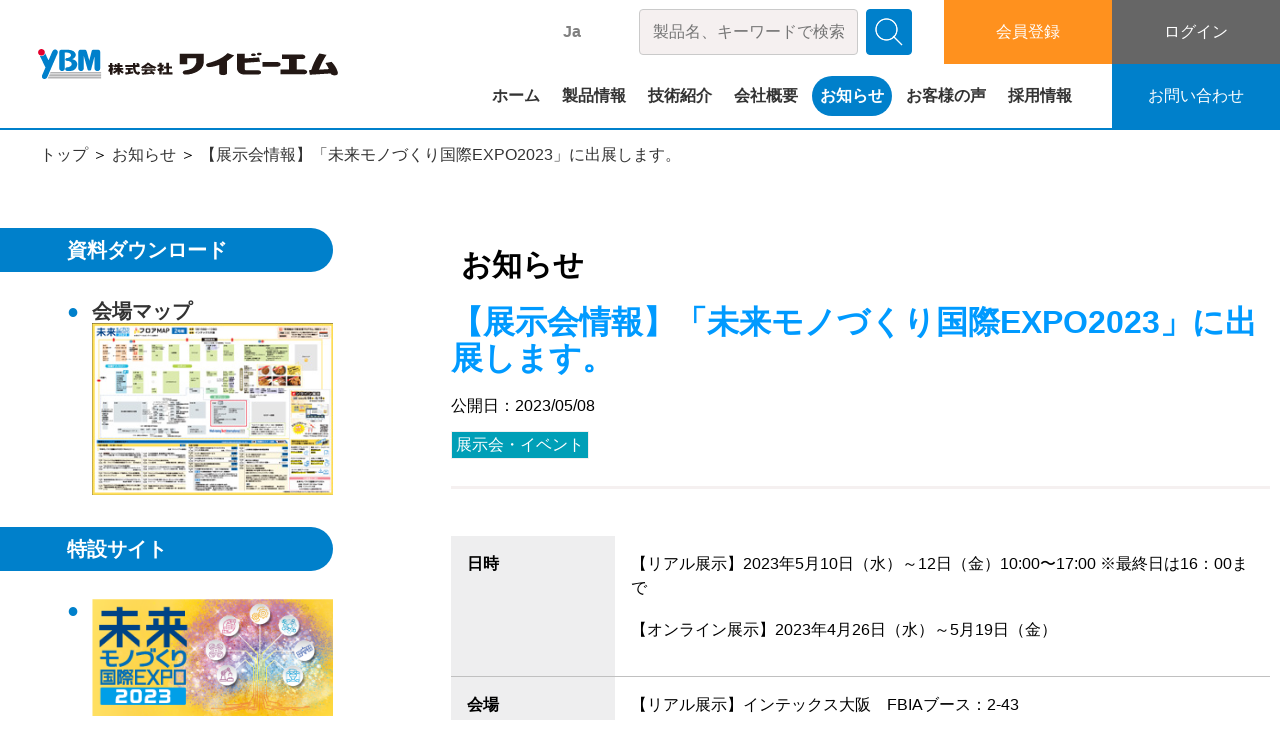

--- FILE ---
content_type: text/html; charset=UTF-8
request_url: https://www.ybm.jp/202305086987
body_size: 15669
content:
<!DOCTYPE html>
<html class="no-js" lang="ja">

<head>
  <meta charset="utf-8">
  <meta http-equiv="X-UA-Compatible" content="IE=edge">
  <meta name="viewport" content="width=device-width, initial-scale=1">
    <title>【展示会情報】「未来モノづくり国際EXPO2023」に出展します。 - 株式会社ワイビーエム</title>

		<!-- All in One SEO 4.9.3 - aioseo.com -->
	<meta name="robots" content="max-image-preview:large" />
	<meta name="author" content="YSS渡辺"/>
	<link rel="canonical" href="https://www.ybm.jp/202305086987" />
	<meta name="generator" content="All in One SEO (AIOSEO) 4.9.3" />
		<meta property="og:locale" content="ja_JP" />
		<meta property="og:site_name" content="株式会社ワイビーエム - 地盤改良・ボーリングマシンの製造販売" />
		<meta property="og:type" content="article" />
		<meta property="og:title" content="【展示会情報】「未来モノづくり国際EXPO2023」に出展します。 - 株式会社ワイビーエム" />
		<meta property="og:url" content="https://www.ybm.jp/202305086987" />
		<meta property="article:published_time" content="2023-05-08T02:00:33+09:00" />
		<meta property="article:modified_time" content="2023-05-08T02:00:34+09:00" />
		<meta name="twitter:card" content="summary" />
		<meta name="twitter:title" content="【展示会情報】「未来モノづくり国際EXPO2023」に出展します。 - 株式会社ワイビーエム" />
		<script type="application/ld+json" class="aioseo-schema">
			{"@context":"https:\/\/schema.org","@graph":[{"@type":"BlogPosting","@id":"https:\/\/www.ybm.jp\/202305086987#blogposting","name":"\u3010\u5c55\u793a\u4f1a\u60c5\u5831\u3011\u300c\u672a\u6765\u30e2\u30ce\u3065\u304f\u308a\u56fd\u969bEXPO2023\u300d\u306b\u51fa\u5c55\u3057\u307e\u3059\u3002 - \u682a\u5f0f\u4f1a\u793e\u30ef\u30a4\u30d3\u30fc\u30a8\u30e0","headline":"\u3010\u5c55\u793a\u4f1a\u60c5\u5831\u3011\u300c\u672a\u6765\u30e2\u30ce\u3065\u304f\u308a\u56fd\u969bEXPO2023\u300d\u306b\u51fa\u5c55\u3057\u307e\u3059\u3002","author":{"@id":"https:\/\/www.ybm.jp\/author\/awatanabe#author"},"publisher":{"@id":"https:\/\/www.ybm.jp\/#organization"},"image":{"@type":"ImageObject","url":"https:\/\/www.ybm.jp\/wp-multi2022\/wp-content\/uploads\/2023\/05\/bnr_fmiexpo.png","width":280,"height":136},"datePublished":"2023-05-08T11:00:33+09:00","dateModified":"2023-05-08T11:00:34+09:00","inLanguage":"ja","mainEntityOfPage":{"@id":"https:\/\/www.ybm.jp\/202305086987#webpage"},"isPartOf":{"@id":"https:\/\/www.ybm.jp\/202305086987#webpage"},"articleSection":"\u5c55\u793a\u4f1a\u30fb\u30a4\u30d9\u30f3\u30c8"},{"@type":"BreadcrumbList","@id":"https:\/\/www.ybm.jp\/202305086987#breadcrumblist","itemListElement":[{"@type":"ListItem","@id":"https:\/\/www.ybm.jp#listItem","position":1,"name":"\u30db\u30fc\u30e0","item":"https:\/\/www.ybm.jp","nextItem":{"@type":"ListItem","@id":"https:\/\/www.ybm.jp\/category\/event#listItem","name":"\u5c55\u793a\u4f1a\u30fb\u30a4\u30d9\u30f3\u30c8"}},{"@type":"ListItem","@id":"https:\/\/www.ybm.jp\/category\/event#listItem","position":2,"name":"\u5c55\u793a\u4f1a\u30fb\u30a4\u30d9\u30f3\u30c8","item":"https:\/\/www.ybm.jp\/category\/event","nextItem":{"@type":"ListItem","@id":"https:\/\/www.ybm.jp\/202305086987#listItem","name":"\u3010\u5c55\u793a\u4f1a\u60c5\u5831\u3011\u300c\u672a\u6765\u30e2\u30ce\u3065\u304f\u308a\u56fd\u969bEXPO2023\u300d\u306b\u51fa\u5c55\u3057\u307e\u3059\u3002"},"previousItem":{"@type":"ListItem","@id":"https:\/\/www.ybm.jp#listItem","name":"\u30db\u30fc\u30e0"}},{"@type":"ListItem","@id":"https:\/\/www.ybm.jp\/202305086987#listItem","position":3,"name":"\u3010\u5c55\u793a\u4f1a\u60c5\u5831\u3011\u300c\u672a\u6765\u30e2\u30ce\u3065\u304f\u308a\u56fd\u969bEXPO2023\u300d\u306b\u51fa\u5c55\u3057\u307e\u3059\u3002","previousItem":{"@type":"ListItem","@id":"https:\/\/www.ybm.jp\/category\/event#listItem","name":"\u5c55\u793a\u4f1a\u30fb\u30a4\u30d9\u30f3\u30c8"}}]},{"@type":"Organization","@id":"https:\/\/www.ybm.jp\/#organization","name":"\u682a\u5f0f\u4f1a\u793e\u30ef\u30a4\u30d3\u30fc\u30a8\u30e0","description":"\u5730\u76e4\u6539\u826f\u30fb\u30dc\u30fc\u30ea\u30f3\u30b0\u30de\u30b7\u30f3\u306e\u88fd\u9020\u8ca9\u58f2","url":"https:\/\/www.ybm.jp\/"},{"@type":"Person","@id":"https:\/\/www.ybm.jp\/author\/awatanabe#author","url":"https:\/\/www.ybm.jp\/author\/awatanabe","name":"YSS\u6e21\u8fba","image":{"@type":"ImageObject","@id":"https:\/\/www.ybm.jp\/202305086987#authorImage","url":"https:\/\/www.ybm.jp\/wp-multi2022\/wp-content\/plugins\/ultimate-member\/assets\/img\/default_avatar.jpg","width":96,"height":96,"caption":"YSS\u6e21\u8fba"}},{"@type":"WebPage","@id":"https:\/\/www.ybm.jp\/202305086987#webpage","url":"https:\/\/www.ybm.jp\/202305086987","name":"\u3010\u5c55\u793a\u4f1a\u60c5\u5831\u3011\u300c\u672a\u6765\u30e2\u30ce\u3065\u304f\u308a\u56fd\u969bEXPO2023\u300d\u306b\u51fa\u5c55\u3057\u307e\u3059\u3002 - \u682a\u5f0f\u4f1a\u793e\u30ef\u30a4\u30d3\u30fc\u30a8\u30e0","inLanguage":"ja","isPartOf":{"@id":"https:\/\/www.ybm.jp\/#website"},"breadcrumb":{"@id":"https:\/\/www.ybm.jp\/202305086987#breadcrumblist"},"author":{"@id":"https:\/\/www.ybm.jp\/author\/awatanabe#author"},"creator":{"@id":"https:\/\/www.ybm.jp\/author\/awatanabe#author"},"image":{"@type":"ImageObject","url":"https:\/\/www.ybm.jp\/wp-multi2022\/wp-content\/uploads\/2023\/05\/bnr_fmiexpo.png","@id":"https:\/\/www.ybm.jp\/202305086987\/#mainImage","width":280,"height":136},"primaryImageOfPage":{"@id":"https:\/\/www.ybm.jp\/202305086987#mainImage"},"datePublished":"2023-05-08T11:00:33+09:00","dateModified":"2023-05-08T11:00:34+09:00"},{"@type":"WebSite","@id":"https:\/\/www.ybm.jp\/#website","url":"https:\/\/www.ybm.jp\/","name":"\u682a\u5f0f\u4f1a\u793e\u30ef\u30a4\u30d3\u30fc\u30a8\u30e0","description":"\u5730\u76e4\u6539\u826f\u30fb\u30dc\u30fc\u30ea\u30f3\u30b0\u30de\u30b7\u30f3\u306e\u88fd\u9020\u8ca9\u58f2","inLanguage":"ja","publisher":{"@id":"https:\/\/www.ybm.jp\/#organization"}}]}
		</script>
		<!-- All in One SEO -->

<link rel='dns-prefetch' href='//cdnjs.cloudflare.com' />
<link rel='dns-prefetch' href='//code.jquery.com' />
<link rel='dns-prefetch' href='//unpkg.com' />
<link rel="alternate" title="oEmbed (JSON)" type="application/json+oembed" href="https://www.ybm.jp/wp-json/oembed/1.0/embed?url=https%3A%2F%2Fwww.ybm.jp%2F202305086987" />
<link rel="alternate" title="oEmbed (XML)" type="text/xml+oembed" href="https://www.ybm.jp/wp-json/oembed/1.0/embed?url=https%3A%2F%2Fwww.ybm.jp%2F202305086987&#038;format=xml" />
<style id='wp-img-auto-sizes-contain-inline-css' type='text/css'>
img:is([sizes=auto i],[sizes^="auto," i]){contain-intrinsic-size:3000px 1500px}
/*# sourceURL=wp-img-auto-sizes-contain-inline-css */
</style>
<style id='wp-block-library-inline-css' type='text/css'>
:root{--wp-block-synced-color:#7a00df;--wp-block-synced-color--rgb:122,0,223;--wp-bound-block-color:var(--wp-block-synced-color);--wp-editor-canvas-background:#ddd;--wp-admin-theme-color:#007cba;--wp-admin-theme-color--rgb:0,124,186;--wp-admin-theme-color-darker-10:#006ba1;--wp-admin-theme-color-darker-10--rgb:0,107,160.5;--wp-admin-theme-color-darker-20:#005a87;--wp-admin-theme-color-darker-20--rgb:0,90,135;--wp-admin-border-width-focus:2px}@media (min-resolution:192dpi){:root{--wp-admin-border-width-focus:1.5px}}.wp-element-button{cursor:pointer}:root .has-very-light-gray-background-color{background-color:#eee}:root .has-very-dark-gray-background-color{background-color:#313131}:root .has-very-light-gray-color{color:#eee}:root .has-very-dark-gray-color{color:#313131}:root .has-vivid-green-cyan-to-vivid-cyan-blue-gradient-background{background:linear-gradient(135deg,#00d084,#0693e3)}:root .has-purple-crush-gradient-background{background:linear-gradient(135deg,#34e2e4,#4721fb 50%,#ab1dfe)}:root .has-hazy-dawn-gradient-background{background:linear-gradient(135deg,#faaca8,#dad0ec)}:root .has-subdued-olive-gradient-background{background:linear-gradient(135deg,#fafae1,#67a671)}:root .has-atomic-cream-gradient-background{background:linear-gradient(135deg,#fdd79a,#004a59)}:root .has-nightshade-gradient-background{background:linear-gradient(135deg,#330968,#31cdcf)}:root .has-midnight-gradient-background{background:linear-gradient(135deg,#020381,#2874fc)}:root{--wp--preset--font-size--normal:16px;--wp--preset--font-size--huge:42px}.has-regular-font-size{font-size:1em}.has-larger-font-size{font-size:2.625em}.has-normal-font-size{font-size:var(--wp--preset--font-size--normal)}.has-huge-font-size{font-size:var(--wp--preset--font-size--huge)}.has-text-align-center{text-align:center}.has-text-align-left{text-align:left}.has-text-align-right{text-align:right}.has-fit-text{white-space:nowrap!important}#end-resizable-editor-section{display:none}.aligncenter{clear:both}.items-justified-left{justify-content:flex-start}.items-justified-center{justify-content:center}.items-justified-right{justify-content:flex-end}.items-justified-space-between{justify-content:space-between}.screen-reader-text{border:0;clip-path:inset(50%);height:1px;margin:-1px;overflow:hidden;padding:0;position:absolute;width:1px;word-wrap:normal!important}.screen-reader-text:focus{background-color:#ddd;clip-path:none;color:#444;display:block;font-size:1em;height:auto;left:5px;line-height:normal;padding:15px 23px 14px;text-decoration:none;top:5px;width:auto;z-index:100000}html :where(.has-border-color){border-style:solid}html :where([style*=border-top-color]){border-top-style:solid}html :where([style*=border-right-color]){border-right-style:solid}html :where([style*=border-bottom-color]){border-bottom-style:solid}html :where([style*=border-left-color]){border-left-style:solid}html :where([style*=border-width]){border-style:solid}html :where([style*=border-top-width]){border-top-style:solid}html :where([style*=border-right-width]){border-right-style:solid}html :where([style*=border-bottom-width]){border-bottom-style:solid}html :where([style*=border-left-width]){border-left-style:solid}html :where(img[class*=wp-image-]){height:auto;max-width:100%}:where(figure){margin:0 0 1em}html :where(.is-position-sticky){--wp-admin--admin-bar--position-offset:var(--wp-admin--admin-bar--height,0px)}@media screen and (max-width:600px){html :where(.is-position-sticky){--wp-admin--admin-bar--position-offset:0px}}
/* VK Color Palettes */

/*# sourceURL=wp-block-library-inline-css */
</style><style id='global-styles-inline-css' type='text/css'>
:root{--wp--preset--aspect-ratio--square: 1;--wp--preset--aspect-ratio--4-3: 4/3;--wp--preset--aspect-ratio--3-4: 3/4;--wp--preset--aspect-ratio--3-2: 3/2;--wp--preset--aspect-ratio--2-3: 2/3;--wp--preset--aspect-ratio--16-9: 16/9;--wp--preset--aspect-ratio--9-16: 9/16;--wp--preset--color--black: #000000;--wp--preset--color--cyan-bluish-gray: #abb8c3;--wp--preset--color--white: #ffffff;--wp--preset--color--pale-pink: #f78da7;--wp--preset--color--vivid-red: #cf2e2e;--wp--preset--color--luminous-vivid-orange: #ff6900;--wp--preset--color--luminous-vivid-amber: #fcb900;--wp--preset--color--light-green-cyan: #7bdcb5;--wp--preset--color--vivid-green-cyan: #00d084;--wp--preset--color--pale-cyan-blue: #8ed1fc;--wp--preset--color--vivid-cyan-blue: #0693e3;--wp--preset--color--vivid-purple: #9b51e0;--wp--preset--gradient--vivid-cyan-blue-to-vivid-purple: linear-gradient(135deg,rgb(6,147,227) 0%,rgb(155,81,224) 100%);--wp--preset--gradient--light-green-cyan-to-vivid-green-cyan: linear-gradient(135deg,rgb(122,220,180) 0%,rgb(0,208,130) 100%);--wp--preset--gradient--luminous-vivid-amber-to-luminous-vivid-orange: linear-gradient(135deg,rgb(252,185,0) 0%,rgb(255,105,0) 100%);--wp--preset--gradient--luminous-vivid-orange-to-vivid-red: linear-gradient(135deg,rgb(255,105,0) 0%,rgb(207,46,46) 100%);--wp--preset--gradient--very-light-gray-to-cyan-bluish-gray: linear-gradient(135deg,rgb(238,238,238) 0%,rgb(169,184,195) 100%);--wp--preset--gradient--cool-to-warm-spectrum: linear-gradient(135deg,rgb(74,234,220) 0%,rgb(151,120,209) 20%,rgb(207,42,186) 40%,rgb(238,44,130) 60%,rgb(251,105,98) 80%,rgb(254,248,76) 100%);--wp--preset--gradient--blush-light-purple: linear-gradient(135deg,rgb(255,206,236) 0%,rgb(152,150,240) 100%);--wp--preset--gradient--blush-bordeaux: linear-gradient(135deg,rgb(254,205,165) 0%,rgb(254,45,45) 50%,rgb(107,0,62) 100%);--wp--preset--gradient--luminous-dusk: linear-gradient(135deg,rgb(255,203,112) 0%,rgb(199,81,192) 50%,rgb(65,88,208) 100%);--wp--preset--gradient--pale-ocean: linear-gradient(135deg,rgb(255,245,203) 0%,rgb(182,227,212) 50%,rgb(51,167,181) 100%);--wp--preset--gradient--electric-grass: linear-gradient(135deg,rgb(202,248,128) 0%,rgb(113,206,126) 100%);--wp--preset--gradient--midnight: linear-gradient(135deg,rgb(2,3,129) 0%,rgb(40,116,252) 100%);--wp--preset--font-size--small: 13px;--wp--preset--font-size--medium: 20px;--wp--preset--font-size--large: 36px;--wp--preset--font-size--x-large: 42px;--wp--preset--spacing--20: 0.44rem;--wp--preset--spacing--30: 0.67rem;--wp--preset--spacing--40: 1rem;--wp--preset--spacing--50: 1.5rem;--wp--preset--spacing--60: 2.25rem;--wp--preset--spacing--70: 3.38rem;--wp--preset--spacing--80: 5.06rem;--wp--preset--shadow--natural: 6px 6px 9px rgba(0, 0, 0, 0.2);--wp--preset--shadow--deep: 12px 12px 50px rgba(0, 0, 0, 0.4);--wp--preset--shadow--sharp: 6px 6px 0px rgba(0, 0, 0, 0.2);--wp--preset--shadow--outlined: 6px 6px 0px -3px rgb(255, 255, 255), 6px 6px rgb(0, 0, 0);--wp--preset--shadow--crisp: 6px 6px 0px rgb(0, 0, 0);}:where(.is-layout-flex){gap: 0.5em;}:where(.is-layout-grid){gap: 0.5em;}body .is-layout-flex{display: flex;}.is-layout-flex{flex-wrap: wrap;align-items: center;}.is-layout-flex > :is(*, div){margin: 0;}body .is-layout-grid{display: grid;}.is-layout-grid > :is(*, div){margin: 0;}:where(.wp-block-columns.is-layout-flex){gap: 2em;}:where(.wp-block-columns.is-layout-grid){gap: 2em;}:where(.wp-block-post-template.is-layout-flex){gap: 1.25em;}:where(.wp-block-post-template.is-layout-grid){gap: 1.25em;}.has-black-color{color: var(--wp--preset--color--black) !important;}.has-cyan-bluish-gray-color{color: var(--wp--preset--color--cyan-bluish-gray) !important;}.has-white-color{color: var(--wp--preset--color--white) !important;}.has-pale-pink-color{color: var(--wp--preset--color--pale-pink) !important;}.has-vivid-red-color{color: var(--wp--preset--color--vivid-red) !important;}.has-luminous-vivid-orange-color{color: var(--wp--preset--color--luminous-vivid-orange) !important;}.has-luminous-vivid-amber-color{color: var(--wp--preset--color--luminous-vivid-amber) !important;}.has-light-green-cyan-color{color: var(--wp--preset--color--light-green-cyan) !important;}.has-vivid-green-cyan-color{color: var(--wp--preset--color--vivid-green-cyan) !important;}.has-pale-cyan-blue-color{color: var(--wp--preset--color--pale-cyan-blue) !important;}.has-vivid-cyan-blue-color{color: var(--wp--preset--color--vivid-cyan-blue) !important;}.has-vivid-purple-color{color: var(--wp--preset--color--vivid-purple) !important;}.has-black-background-color{background-color: var(--wp--preset--color--black) !important;}.has-cyan-bluish-gray-background-color{background-color: var(--wp--preset--color--cyan-bluish-gray) !important;}.has-white-background-color{background-color: var(--wp--preset--color--white) !important;}.has-pale-pink-background-color{background-color: var(--wp--preset--color--pale-pink) !important;}.has-vivid-red-background-color{background-color: var(--wp--preset--color--vivid-red) !important;}.has-luminous-vivid-orange-background-color{background-color: var(--wp--preset--color--luminous-vivid-orange) !important;}.has-luminous-vivid-amber-background-color{background-color: var(--wp--preset--color--luminous-vivid-amber) !important;}.has-light-green-cyan-background-color{background-color: var(--wp--preset--color--light-green-cyan) !important;}.has-vivid-green-cyan-background-color{background-color: var(--wp--preset--color--vivid-green-cyan) !important;}.has-pale-cyan-blue-background-color{background-color: var(--wp--preset--color--pale-cyan-blue) !important;}.has-vivid-cyan-blue-background-color{background-color: var(--wp--preset--color--vivid-cyan-blue) !important;}.has-vivid-purple-background-color{background-color: var(--wp--preset--color--vivid-purple) !important;}.has-black-border-color{border-color: var(--wp--preset--color--black) !important;}.has-cyan-bluish-gray-border-color{border-color: var(--wp--preset--color--cyan-bluish-gray) !important;}.has-white-border-color{border-color: var(--wp--preset--color--white) !important;}.has-pale-pink-border-color{border-color: var(--wp--preset--color--pale-pink) !important;}.has-vivid-red-border-color{border-color: var(--wp--preset--color--vivid-red) !important;}.has-luminous-vivid-orange-border-color{border-color: var(--wp--preset--color--luminous-vivid-orange) !important;}.has-luminous-vivid-amber-border-color{border-color: var(--wp--preset--color--luminous-vivid-amber) !important;}.has-light-green-cyan-border-color{border-color: var(--wp--preset--color--light-green-cyan) !important;}.has-vivid-green-cyan-border-color{border-color: var(--wp--preset--color--vivid-green-cyan) !important;}.has-pale-cyan-blue-border-color{border-color: var(--wp--preset--color--pale-cyan-blue) !important;}.has-vivid-cyan-blue-border-color{border-color: var(--wp--preset--color--vivid-cyan-blue) !important;}.has-vivid-purple-border-color{border-color: var(--wp--preset--color--vivid-purple) !important;}.has-vivid-cyan-blue-to-vivid-purple-gradient-background{background: var(--wp--preset--gradient--vivid-cyan-blue-to-vivid-purple) !important;}.has-light-green-cyan-to-vivid-green-cyan-gradient-background{background: var(--wp--preset--gradient--light-green-cyan-to-vivid-green-cyan) !important;}.has-luminous-vivid-amber-to-luminous-vivid-orange-gradient-background{background: var(--wp--preset--gradient--luminous-vivid-amber-to-luminous-vivid-orange) !important;}.has-luminous-vivid-orange-to-vivid-red-gradient-background{background: var(--wp--preset--gradient--luminous-vivid-orange-to-vivid-red) !important;}.has-very-light-gray-to-cyan-bluish-gray-gradient-background{background: var(--wp--preset--gradient--very-light-gray-to-cyan-bluish-gray) !important;}.has-cool-to-warm-spectrum-gradient-background{background: var(--wp--preset--gradient--cool-to-warm-spectrum) !important;}.has-blush-light-purple-gradient-background{background: var(--wp--preset--gradient--blush-light-purple) !important;}.has-blush-bordeaux-gradient-background{background: var(--wp--preset--gradient--blush-bordeaux) !important;}.has-luminous-dusk-gradient-background{background: var(--wp--preset--gradient--luminous-dusk) !important;}.has-pale-ocean-gradient-background{background: var(--wp--preset--gradient--pale-ocean) !important;}.has-electric-grass-gradient-background{background: var(--wp--preset--gradient--electric-grass) !important;}.has-midnight-gradient-background{background: var(--wp--preset--gradient--midnight) !important;}.has-small-font-size{font-size: var(--wp--preset--font-size--small) !important;}.has-medium-font-size{font-size: var(--wp--preset--font-size--medium) !important;}.has-large-font-size{font-size: var(--wp--preset--font-size--large) !important;}.has-x-large-font-size{font-size: var(--wp--preset--font-size--x-large) !important;}
/*# sourceURL=global-styles-inline-css */
</style>

<style id='classic-theme-styles-inline-css' type='text/css'>
/*! This file is auto-generated */
.wp-block-button__link{color:#fff;background-color:#32373c;border-radius:9999px;box-shadow:none;text-decoration:none;padding:calc(.667em + 2px) calc(1.333em + 2px);font-size:1.125em}.wp-block-file__button{background:#32373c;color:#fff;text-decoration:none}
/*# sourceURL=/wp-includes/css/classic-themes.min.css */
</style>
<link rel='stylesheet' id='vk-components-style-css' href='https://www.ybm.jp/wp-multi2022/wp-content/plugins/vk-blocks/vendor/vektor-inc/vk-component/src//assets/css/vk-components.css?ver=1.6.5'  media='all' />
<link rel='stylesheet' id='responsive-lightbox-nivo-css' href='https://www.ybm.jp/wp-multi2022/wp-content/plugins/responsive-lightbox/assets/nivo/nivo-lightbox.min.css?ver=1.3.1'  media='all' />
<link rel='stylesheet' id='responsive-lightbox-nivo-default-css' href='https://www.ybm.jp/wp-multi2022/wp-content/plugins/responsive-lightbox/assets/nivo/themes/default/default.css?ver=1.3.1'  media='all' />
<link rel='stylesheet' id='vk-swiper-style-css' href='https://www.ybm.jp/wp-multi2022/wp-content/plugins/vk-blocks/vendor/vektor-inc/vk-swiper/src/assets/css/swiper-bundle.min.css?ver=11.0.2'  media='all' />
<link rel='stylesheet' id='vkblocks-bootstrap-css' href='https://www.ybm.jp/wp-multi2022/wp-content/plugins/vk-blocks/build/bootstrap_vk_using.css?ver=4.3.1'  media='all' />
<link rel='stylesheet' id='icomoon_css-css' href='https://www.ybm.jp/wp-multi2022/wp-content/themes/ybm-dx/css/icomoon.css?ver=20260115-2219'  media='all' />
<link rel='stylesheet' id='Swiper_css-css' href='https://unpkg.com/swiper@8/swiper-bundle.min.css?ver=8.0.7'  media='all' />
<link rel='stylesheet' id='relocate_css-css' href='https://www.ybm.jp/wp-multi2022/wp-content/themes/ybm-dx/css/relocate.css?ver=20260115-2219'  media='all' />
<link rel='stylesheet' id='main_css-css' href='https://www.ybm.jp/wp-multi2022/wp-content/themes/ybm-dx/css/main.css?ver=20260115-2219'  media='all' />
<link rel='stylesheet' id='vk-blocks-build-css-css' href='https://www.ybm.jp/wp-multi2022/wp-content/plugins/vk-blocks/build/block-build.css?ver=1.115.2.1'  media='all' />
<style id='vk-blocks-build-css-inline-css' type='text/css'>
:root { --vk-size-text: 16px; /* --vk-color-primary is deprecated. */ --vk-color-primary:#337ab7; }

	:root {
		--vk_image-mask-circle: url(https://www.ybm.jp/wp-multi2022/wp-content/plugins/vk-blocks/inc/vk-blocks/images/circle.svg);
		--vk_image-mask-wave01: url(https://www.ybm.jp/wp-multi2022/wp-content/plugins/vk-blocks/inc/vk-blocks/images/wave01.svg);
		--vk_image-mask-wave02: url(https://www.ybm.jp/wp-multi2022/wp-content/plugins/vk-blocks/inc/vk-blocks/images/wave02.svg);
		--vk_image-mask-wave03: url(https://www.ybm.jp/wp-multi2022/wp-content/plugins/vk-blocks/inc/vk-blocks/images/wave03.svg);
		--vk_image-mask-wave04: url(https://www.ybm.jp/wp-multi2022/wp-content/plugins/vk-blocks/inc/vk-blocks/images/wave04.svg);
	}
	

	:root {

		--vk-balloon-border-width:1px;

		--vk-balloon-speech-offset:-12px;
	}
	

	:root {
		--vk_flow-arrow: url(https://www.ybm.jp/wp-multi2022/wp-content/plugins/vk-blocks/inc/vk-blocks/images/arrow_bottom.svg);
	}
	
/*# sourceURL=vk-blocks-build-css-inline-css */
</style>
<link rel='stylesheet' id='vk-font-awesome-css' href='https://www.ybm.jp/wp-multi2022/wp-content/plugins/vk-blocks/vendor/vektor-inc/font-awesome-versions/src/font-awesome/css/all.min.css?ver=7.1.0'  media='all' />
<link rel='stylesheet' id='um_modal-css' href='https://www.ybm.jp/wp-multi2022/wp-content/plugins/ultimate-member/assets/css/um-modal.min.css?ver=2.11.1'  media='all' />
<link rel='stylesheet' id='um_ui-css' href='https://www.ybm.jp/wp-multi2022/wp-content/plugins/ultimate-member/assets/libs/jquery-ui/jquery-ui.min.css?ver=1.13.2'  media='all' />
<link rel='stylesheet' id='um_tipsy-css' href='https://www.ybm.jp/wp-multi2022/wp-content/plugins/ultimate-member/assets/libs/tipsy/tipsy.min.css?ver=1.0.0a'  media='all' />
<link rel='stylesheet' id='um_raty-css' href='https://www.ybm.jp/wp-multi2022/wp-content/plugins/ultimate-member/assets/libs/raty/um-raty.min.css?ver=2.6.0'  media='all' />
<link rel='stylesheet' id='select2-css' href='https://www.ybm.jp/wp-multi2022/wp-content/plugins/ultimate-member/assets/libs/select2/select2.min.css?ver=4.0.13'  media='all' />
<link rel='stylesheet' id='um_fileupload-css' href='https://www.ybm.jp/wp-multi2022/wp-content/plugins/ultimate-member/assets/css/um-fileupload.min.css?ver=2.11.1'  media='all' />
<link rel='stylesheet' id='um_confirm-css' href='https://www.ybm.jp/wp-multi2022/wp-content/plugins/ultimate-member/assets/libs/um-confirm/um-confirm.min.css?ver=1.0'  media='all' />
<link rel='stylesheet' id='um_datetime-css' href='https://www.ybm.jp/wp-multi2022/wp-content/plugins/ultimate-member/assets/libs/pickadate/default.min.css?ver=3.6.2'  media='all' />
<link rel='stylesheet' id='um_datetime_date-css' href='https://www.ybm.jp/wp-multi2022/wp-content/plugins/ultimate-member/assets/libs/pickadate/default.date.min.css?ver=3.6.2'  media='all' />
<link rel='stylesheet' id='um_datetime_time-css' href='https://www.ybm.jp/wp-multi2022/wp-content/plugins/ultimate-member/assets/libs/pickadate/default.time.min.css?ver=3.6.2'  media='all' />
<link rel='stylesheet' id='um_fonticons_ii-css' href='https://www.ybm.jp/wp-multi2022/wp-content/plugins/ultimate-member/assets/libs/legacy/fonticons/fonticons-ii.min.css?ver=2.11.1'  media='all' />
<link rel='stylesheet' id='um_fonticons_fa-css' href='https://www.ybm.jp/wp-multi2022/wp-content/plugins/ultimate-member/assets/libs/legacy/fonticons/fonticons-fa.min.css?ver=2.11.1'  media='all' />
<link rel='stylesheet' id='um_fontawesome-css' href='https://www.ybm.jp/wp-multi2022/wp-content/plugins/ultimate-member/assets/css/um-fontawesome.min.css?ver=6.5.2'  media='all' />
<link rel='stylesheet' id='um_common-css' href='https://www.ybm.jp/wp-multi2022/wp-content/plugins/ultimate-member/assets/css/common.min.css?ver=2.11.1'  media='all' />
<link rel='stylesheet' id='um_responsive-css' href='https://www.ybm.jp/wp-multi2022/wp-content/plugins/ultimate-member/assets/css/um-responsive.min.css?ver=2.11.1'  media='all' />
<link rel='stylesheet' id='um_styles-css' href='https://www.ybm.jp/wp-multi2022/wp-content/plugins/ultimate-member/assets/css/um-styles.min.css?ver=2.11.1'  media='all' />
<link rel='stylesheet' id='um_crop-css' href='https://www.ybm.jp/wp-multi2022/wp-content/plugins/ultimate-member/assets/libs/cropper/cropper.min.css?ver=1.6.1'  media='all' />
<link rel='stylesheet' id='um_profile-css' href='https://www.ybm.jp/wp-multi2022/wp-content/plugins/ultimate-member/assets/css/um-profile.min.css?ver=2.11.1'  media='all' />
<link rel='stylesheet' id='um_account-css' href='https://www.ybm.jp/wp-multi2022/wp-content/plugins/ultimate-member/assets/css/um-account.min.css?ver=2.11.1'  media='all' />
<link rel='stylesheet' id='um_misc-css' href='https://www.ybm.jp/wp-multi2022/wp-content/plugins/ultimate-member/assets/css/um-misc.min.css?ver=2.11.1'  media='all' />
<link rel='stylesheet' id='um_default_css-css' href='https://www.ybm.jp/wp-multi2022/wp-content/plugins/ultimate-member/assets/css/um-old-default.min.css?ver=2.11.1'  media='all' />
<link rel='stylesheet' id='wp-block-paragraph-css' href='https://www.ybm.jp/wp-multi2022/wp-includes/blocks/paragraph/style.min.css?ver=6.9'  media='all' />
<script  src="https://code.jquery.com/jquery-3.3.1.js?ver=3.3.1" id="jquery-js"></script>
<script  src="https://www.ybm.jp/wp-multi2022/wp-content/plugins/responsive-lightbox/assets/infinitescroll/infinite-scroll.pkgd.min.js?ver=4.0.1" id="responsive-lightbox-infinite-scroll-js"></script>
<script id="email-posts-to-subscribers-js-extra">
/* <![CDATA[ */
var elp_data = {"messages":{"elp_name_required":"Please enter name.","elp_email_required":"Please enter email address.","elp_invalid_name":"Name seems invalid.","elp_invalid_email":"Email address seems invalid.","elp_unexpected_error":"Oops.. Unexpected error occurred.","elp_invalid_captcha":"Robot verification failed, please try again.","elp_invalid_key":"Robot verification failed, invalid key.","elp_successfull_single":"You have successfully subscribed.","elp_successfull_double":"You have successfully subscribed. You will receive a confirmation email in few minutes. Please follow the link in it to confirm your subscription. If the email takes more than 15 minutes to appear in your mailbox, please check your spam folder.","elp_email_exist":"Email already exist.","elp_email_squeeze":"You are trying to submit too fast. try again in 1 minute."},"elp_ajax_url":"https://www.ybm.jp/wp-multi2022/wp-admin/admin-ajax.php"};
//# sourceURL=email-posts-to-subscribers-js-extra
/* ]]> */
</script>
<script  src="https://www.ybm.jp/wp-multi2022/wp-content/plugins/email-posts-to-subscribers//inc/email-posts-to-subscribers.js?ver=2.2" id="email-posts-to-subscribers-js"></script>
<script  src="https://cdnjs.cloudflare.com/ajax/libs/modernizr/2.8.3/modernizr.min.js?ver=2.8.3" id="modernizr-js"></script>
<script  src="https://www.ybm.jp/wp-multi2022/wp-content/plugins/ultimate-member/assets/js/um-gdpr.min.js?ver=2.11.1" id="um-gdpr-js"></script>
<link rel="https://api.w.org/" href="https://www.ybm.jp/wp-json/" /><link rel="alternate" title="JSON" type="application/json" href="https://www.ybm.jp/wp-json/wp/v2/posts/6987" /><link rel='shortlink' href='https://www.ybm.jp/?p=6987' />
<link rel="alternate" href="https://www.ybm.jp/202305086987" hreflang="x-default" />
<style>.elp_form_message.success { color: #008000;font-weight: bold; } .elp_form_message.error { color: #ff0000; } .elp_form_message.boterror { color: #ff0000; } </style><meta property="og:title" content="【展示会情報】「未来モノづくり国際EXPO2023」に出展します。" />
<meta property="og:description" content="地盤改良・ボーリングマシンの製造販売" />
<meta property="og:type" content="article" />
<meta property="og:url" content="https://www.ybm.jp/202305086987" />
<meta property="og:image" content="https://www.ybm.jp/wp-multi2022/wp-content/uploads/2023/05/bnr_fmiexpo.png" />
<meta property="og:image:width" content="280" />
<meta property="og:image:height" content="136" />
<meta property="og:image:alt" content="" />
<meta property="og:site_name" content="株式会社ワイビーエム" />
<style></style><link rel="shortcut icon" href="https://www.ybm.jp/wp-multi2022/wp-content/themes/ybm-dx/favicon.ico">

    <!-- Google Tag Manager -->
    <script>(function(w,d,s,l,i){w[l]=w[l]||[];w[l].push({'gtm.start':
    new Date().getTime(),event:'gtm.js'});var f=d.getElementsByTagName(s)[0],
    j=d.createElement(s),dl=l!='dataLayer'?'&l='+l:'';j.async=true;j.src=
    'https://www.googletagmanager.com/gtm.js?id='+i+dl;f.parentNode.insertBefore(j,f);
    })(window,document,'script','dataLayer','GTM-WDPJDCX');</script>
    <!-- End Google Tag Manager -->
<link rel='stylesheet' id='um-styles_css-css' href='https://www.ybm.jp/wp-multi2022/wp-content/themes/ybm-dx/css/um-styles.css?ver=20260115-2219'  media='all' />
<link rel='stylesheet' id='um-misc_css-css' href='https://www.ybm.jp/wp-multi2022/wp-content/themes/ybm-dx/css/um-misc.css?ver=20260115-2219'  media='all' />
<link rel='stylesheet' id='um-old-default_css-css' href='https://www.ybm.jp/wp-multi2022/wp-content/themes/ybm-dx/css/um-old-default.css?ver=20260115-2219'  media='all' />
</head>

<body id="pagetop" class="wp-singular post-template-default single single-post postid-6987 single-format-standard wp-theme-ybm-dx nocta fa_v7_css vk-blocks">
  
    <!-- Google Tag Manager (noscript) -->
    <noscript><iframe src="https://www.googletagmanager.com/ns.html?id=GTM-WDPJDCX" height="0" width="0" style="display:none;visibility:hidden"></iframe></noscript>
    <!-- End Google Tag Manager (noscript) -->
  <div class="header-wrap">
    <header class="header">
      <div class="header-inner">
        <p class="headerMain-logo"><a href="https://www.ybm.jp/"><img src="https://www.ybm.jp/wp-multi2022/wp-content/themes/ybm-dx/images/common/img_logo_01.svg" alt="株式会社ワイビーエム"></a></p>        <div class="headerSub-global">
          <nav class="headerSub-nav">
            <ul class="headerNav-list">
              <li><a href="https://www.ybm.jp/" >ホーム</a></li>
              <li class="headerNav-parent">
                <input type="checkbox" id="parent-product" class="parent-check">
                <label for="parent-product" class="parent-check"><a href="https://www.ybm.jp/by_machine/gi-series" >製品情報</a></label>
                <div class="headerNav-child">
                  <dl class="headerNavChild-wrap">
                    <dt>機種から探す</dt>
                    <dd>
                      <ul class="headerNavChild-list">
                        <li><a href="https://www.ybm.jp/by_machine/gi-series"><span style="background-image: url(https://www.ybm.jp/wp-multi2022/wp-content/uploads/2019/04/GI-130C-HT-KF_b-5.jpg);"></span>GIシリーズ（住宅地盤改良・鋼管打設機）</a></li><li><a href="https://www.ybm.jp/by_machine/sg-series"><span style="background-image: url(https://www.ybm.jp/wp-multi2022/wp-content/uploads/2019/04/SG-30SV_b.jpg);"></span>SGシリーズ（グラウトポンプ・高圧ジェットグラウトポンプ）</a></li><li><a href="https://www.ybm.jp/by_machine/eco-series"><span style="background-image: url(https://www.ybm.jp/wp-multi2022/wp-content/uploads/2019/04/ECO-3V-3_b-1.jpg);"></span>ECOシリーズ</a></li><li><a href="https://www.ybm.jp/by_machine/si-series"><span style="background-image: url(https://www.ybm.jp/wp-multi2022/wp-content/uploads/2019/04/SI-40S4-S_b.jpg);"></span>SIシリーズ（地盤改良機）</a></li><li><a href="https://www.ybm.jp/by_machine/jp-series"><span style="background-image: url(https://www.ybm.jp/wp-multi2022/wp-content/uploads/2019/04/JP-310.gif);"></span>JPシリーズ（ウォータージェットポンプ）</a></li><li><a href="https://www.ybm.jp/by_machine/survey-machine"><span style="background-image: url(https://www.ybm.jp/wp-multi2022/wp-content/uploads/2019/04/CRS-12-2.jpg);"></span>住宅地盤調査機</a></li><li><a href="https://www.ybm.jp/by_machine/drilling-machine"><span style="background-image: url(https://www.ybm.jp/wp-multi2022/wp-content/uploads/2019/04/YBM-05DA-2CH_B.jpg);"></span>ボーリングマシン、マッドポンプ</a></li><li><a href="https://www.ybm.jp/by_machine/rotary-percussion-drill"><span style="background-image: url(https://www.ybm.jp/wp-multi2022/wp-content/uploads/2022/08/YRP-180C.png);"></span>ロータリーパーカッション</a></li><li><a href="https://www.ybm.jp/by_machine/water-treatment"><span style="background-image: url(https://www.ybm.jp/wp-multi2022/wp-content/uploads/2019/04/MC-500-1.jpg);"></span>泥水処理、濁水処理、pH処理</a></li><li><a href="https://www.ybm.jp/by_machine/mixing-plant"><span style="background-image: url(https://www.ybm.jp/wp-multi2022/wp-content/uploads/2019/04/YMP-25II-scaled.jpg);"></span>ミキシングプラント</a></li><li><a href="https://www.ybm.jp/by_machine/water"><span style="background-image: url(https://www.ybm.jp/wp-multi2022/wp-content/uploads/2019/04/FJN-256-N15Z-b.jpg);"></span>水処理関連</a></li><li><a href="https://www.ybm.jp/by_machine/ict"><span style="background-image: url(https://www.ybm.jp/wp-multi2022/wp-content/uploads/2020/03/Y-Navi_ttl.jpg);"></span>ICT地盤改良システム</a></li><li><a href="https://www.ybm.jp/by_machine/compression-testing-machine"><span style="background-image: url(https://www.ybm.jp/wp-multi2022/wp-content/uploads/2019/04/SH-500.jpg);"></span>圧縮試験機</a></li><li><a href="https://www.ybm.jp/by_machine/geothermal-rig"><span style="background-image: url(https://www.ybm.jp/wp-multi2022/wp-content/uploads/2022/07/hc-2000r-01.jpg);"></span>地熱開発用コンパクトリグ</a></li><li><a href="https://www.ybm.jp/by_machine/software"><span style="background-image: url(https://www.ybm.jp/wp-multi2022/wp-content/uploads/2022/06/img_newtech11.jpg);"></span>ソフトウェア</a></li><li><a href="https://www.ybm.jp/by_machine/software-support"><span style="background-image: url(https://www.ybm.jp/wp-multi2022/wp-content/themes/ybm-dx/images/product/noimage.png);"></span>ソフトウェア(サポートツール)</a></li><li><a href="https://www.ybm.jp/by_machine/tools"><span style="background-image: url(https://www.ybm.jp/wp-multi2022/wp-content/uploads/2022/08/dummy-color-1.png);"></span>ツールス</a></li>                      </ul>
                    </dd>
                  </dl>
                  <dl class="headerNavChild-wrap">
                    <dt>分野から探す</dt>
                    <dd>
                      <ul class="headerNavChild-list">
                        <li><a href="https://www.ybm.jp/by_field/civil-engineering"><span style="background-image: url(https://www.ybm.jp/wp-multi2022/wp-content/uploads/2019/04/GI-220C_b-3.jpg);"></span>土木</a></li><li><a href="https://www.ybm.jp/by_field/construction"><span style="background-image: url(https://www.ybm.jp/wp-multi2022/wp-content/uploads/2019/04/GI-50C-a15k-4_b.jpg);"></span>建築</a></li><li><a href="https://www.ybm.jp/by_field/software"><span style="background-image: url(https://www.ybm.jp/wp-multi2022/wp-content/uploads/2022/06/img_newtech11.jpg);"></span>ソフトウェア</a></li><li><a href="https://www.ybm.jp/by_field/software-support"><span style="background-image: url(https://www.ybm.jp/wp-multi2022/wp-content/themes/ybm-dx/images/product/noimage.png);"></span>ソフトウェア(サポートツール)</a></li><li><a href="https://www.ybm.jp/by_field/tools"><span style="background-image: url(https://www.ybm.jp/wp-multi2022/wp-content/uploads/2022/08/dummy-color-1.png);"></span>ツールス</a></li><li><a href="https://www.ybm.jp/by_field/environment"><span style="background-image: url(https://www.ybm.jp/wp-multi2022/wp-content/uploads/2019/04/ECO-1V4_b.jpg);"></span>環境</a></li><li><a href="https://www.ybm.jp/by_field/distribution"><span style="background-image: url(https://www.ybm.jp/wp-multi2022/wp-content/uploads/2019/04/foamjet_b.jpg);"></span>水産・流通・飲食</a></li>                      </ul>
                    </dd>
                  </dl>
                </div>
              </li>
              <li class="headerNav-parent">
                <input type="checkbox" id="parent-technology" class="parent-check">
                <label for="parent-technology" class="parent-check"><a href="https://www.ybm.jp/technology" >技術紹介</a></label>
                <div class="headerNav-child">
                  <ul class="headerNavChild-list">
                    <li><a href="https://www.ybm.jp/technology/y-shared"><span style="background-image: url(https://www.ybm.jp/wp-multi2022/wp-content/uploads/2022/06/bg_title-624x468.jpg);"></span>Y-Shared</a></li><li><a href="https://www.ybm.jp/technology/y-navi"><span style="background-image: url(https://www.ybm.jp/wp-multi2022/wp-content/uploads/2022/06/bg_title-1-624x468.jpg);"></span>Y-Navi 杭芯位置誘導システム</a></li><li><a href="https://www.ybm.jp/technology/y-spear"><span style="background-image: url(https://www.ybm.jp/wp-multi2022/wp-content/uploads/2020/03/bg_title-15-624x468.jpg);"></span>Y-SPEAR 鋼管杭打設管理制御システム</a></li><li><a href="https://www.ybm.jp/technology/y-link"><span style="background-image: url(https://www.ybm.jp/wp-multi2022/wp-content/uploads/2020/03/bg_title-14-624x468.jpg);"></span>Y-LINK 全自動施工管理制御システム</a></li><li><a href="https://www.ybm.jp/technology/ufb"><span style="background-image: url(https://www.ybm.jp/wp-multi2022/wp-content/uploads/2020/03/bg_title-12-624x468.jpg);"></span>ウルトラファインバブル</a></li><li><a href="https://www.ybm.jp/technology/heatpump"><span style="background-image: url(https://www.ybm.jp/wp-multi2022/wp-content/uploads/2020/03/bg_title-11-624x468.jpg);"></span>地中熱利用システム</a></li><li><a href="https://www.ybm.jp/technology/fj-plant-system"><span style="background-image: url(https://www.ybm.jp/wp-multi2022/wp-content/uploads/2020/03/bg_title-9-624x468.jpg);"></span>FJプラントシステム</a></li><li><a href="https://www.ybm.jp/technology/purification-system"><span style="background-image: url(https://www.ybm.jp/wp-multi2022/wp-content/uploads/2020/03/bg_title-8-624x468.jpg);"></span>噴流式水質浄化システム</a></li><li><a href="https://www.ybm.jp/technology/powerdrill"><span style="background-image: url(https://www.ybm.jp/wp-multi2022/wp-content/uploads/2020/03/bg_title-5-624x468.jpg);"></span>新しい掘削方法による急速削孔機</a></li><li><a href="https://www.ybm.jp/technology/grinding-system"><span style="background-image: url(https://www.ybm.jp/wp-multi2022/wp-content/uploads/2020/03/bg_title-4-624x468.jpg);"></span>ウォータージェットによる堆積カキ殻粉砕システム</a></li>                    <li><a href="https://www.ybm.jp/technology#Ramsounding">動的貫入試験　オートマチックラムサウンディング　液状化</a></li>
                  </ul>
                </div>
              </li>
              <li class="headerNav-parent">
                <input type="checkbox" id="parent-company" class="parent-check">
                <label for="parent-company" class="parent-check"><a href="https://www.ybm.jp/codata" >会社概要</a></label>
                <div class="headerNav-child">
                  <ul class="headerNavChild-list headerNavChild-nostyle">
                    <li><a href="https://www.ybm.jp/codata">会社概要</a></li>
                    <li><a href="https://www.ybm.jp/ayumi">沿革</a></li>
                    <li><a href="https://www.ybm.jp/history">ワイビーエム小史</a></li>
                    <li><a href="https://www.ybm.jp/factory">工場案内</a></li>
                    <li><a href="https://www.ybm.jp/location">各拠点案内</a></li>
                    <li><a href="https://www.ybm.jp/actionplan">一般事業主行動計画</a></li>
                    <li><a href="https://www.ybm.jp/ecology">環境への取り組み</a></li>
                    <li><a href="https://www.ybm.jp/small">小型・軽量化への取り組み</a></li>
                    <li><a href="https://www.ybm.jp/global">世界で活躍するYBM製品</a></li>
                    <li><a href="https://www.ybm.jp/movie">プロモーション動画</a></li>
                  </ul>
                </div>
              </li>
              <li><a href="https://www.ybm.jp/news"  class="current">お知らせ</a></li>
              <li><a href="https://www.ybm.jp/voice" >お客様の声</a></li>
              <li><a href="https://recruit.ybm.jp/">採用情報</a></li>
            </ul>
            <ul class="headerNav-action">
              <li><a href="https://www.ybm.jp/contact" class="el_contactbtn">お問い合わせ</a></li>
            </ul>
          </nav>
        </div>
        <div class="headerSub-other">
          <ul class="headerSub-lang">
            <li class="langLink-list"><a href="https://www.ybm.jp/202305086987" title="Ja" class="current_language" aria-current="page">Ja</a></li>          </ul>
          <div class="headerSub-search">
                          <form id="search" method="get" action="https://www.ybm.jp/">
                <input type="text" value="" name="s" placeholder="製品名、キーワードで検索" class="el_searchinput">
                <button type="submit" class="el_searchbtn"><img src="https://www.ybm.jp/wp-multi2022/wp-content/themes/ybm-dx/images/common/icon_search.png" alt="検索"></button>
                <!-- <input type="hidden" value="product" name="post_type" id="post_type"> -->
              </form>
          </div>
          <ul class="headerSub-action">
                          <li class=""><a href="https://www.ybm.jp/register" class="el_loginbtn">会員登録</a></li>
              <li class=""><a href="https://www.ybm.jp/login?redirect_to=https://www.ybm.jp/202305086987" class="el_logoutbtn">ログイン</a></li>
                      </ul>
        </div>
      </div>
    </header>
  </div>

  <div class="body-wrap">
    <main class="main">

                    <div class="el_breadcrumb breadcrumb">
          <ol class="el_breadcrumblist breadcrumb-list">
            <li><a href="https://www.ybm.jp/">トップ</a></li><li><a href="https://www.ybm.jp/news">お知らせ</a></li><li><a href="https://www.ybm.jp/202305086987">【展示会情報】「未来モノづくり国際EXPO2023」に出展します。</a></li>          </ol>
        </div>
      
        <section class="page-wrapper">

          <div class="page-body page-body-innertitle page-body-multi">

            <div class="page-content">

              <div class="pageBody-title">
                <h1 class="page-title">お知らせ</h1>
              </div>

              <div class="page-section">

                <div class="pageSection-inner news-single">


                <div class="entry-head">
                  <h1 class="entry-title">
                    <a href="https://biz.nikkan.co.jp/eve/fmiexpo/" target="_blank">【展示会情報】「未来モノづくり国際EXPO2023」に出展します。</a>
                  </h1>

                  <div class="entry-posted">
                    <time class="entry-date" datetime="2023-05-08">公開日：2023/05/08</time>                    <ul class="entry-category">
                      <li><a href="https://www.ybm.jp/category/event" style="background:#009fb7">展示会・イベント</a></li>                    </ul>
                  </div>

                </div>
                <div class="entry-body cf">
                                    <div class="event__content">
                    <dl class="tr">
                      <dt class="th">日時</dt>
                      <dd class="td"><p>【リアル展示】2023年5月10日（水）～12日（金）10:00〜17:00 ※最終日は16：00まで</p>

<p>【オンライン展示】2023年4月26日（水）～5月19日（金）</p></dd>
                    </dl>
                    <dl class="tr">
                      <dt class="th">会場</dt>
                      <dd class="td"><p>【リアル展示】インテックス大阪　FBIAブース：2-43</p>

<p>【オンライン展示】<a href="https://fmiexpo.nikkan.co.jp/" target="_blank" rel="noopener">&rarr;オンラインサイトへ</a></p></dd>
                    </dl>
                    <dl class="tr">
                      <dt class="th">主催</dt>
                      <dd class="td">未来モノづくり国際EXPO実行委員会</dd>
                    </dl>
                    <dl class="tr">
                      <dt class="th">出展内容</dt>
                      <dd class="td"><h3>実機展示</h3>
ウルトラファインバブル発生装置 ファビー10

<hr />

<h3>【未来モノづくり国際EXPO2023FBIAセミナー】</h3>
10日(水)に行われるファインバブル産業会主催『FBIAセミナー』にファインバブル事業開発部 次長　宇川岳史が登壇します。

<p>日時：2023年5月10日(水)10:30～16:40</p>
<p>会場：インテックス大阪　2号館内セミナー会場　A-1</p>
<p>定員：100名</p>
<p>16:00～16:20　『ファインバブル導入事例～SDGs、カーボンニュートラルへの貢献～』</p>

&nbsp;
<h2><img class="alignnone size-full wp-image-4609" src="https://www.ybm.jp/wp-multi2022/wp-content/uploads/2021/11/fabi10-2021.jpg" alt="" width="750" height="482" /></h2>
&nbsp;</dd>
                    </dl>

                  </div>
                </div>
                <div class="entry-foot">
                  <div class="entry-nav">
                    <ul class="pagenation">
                      <li class="prev"><a href="https://www.ybm.jp/202304256941">前の記事</a></li>
                      <li class="next"><a href="https://www.ybm.jp/202305127009">次の記事</a></li>
                      <li class="list"><a href="https://www.ybm.jp/news/">お知らせ一覧</a></li>
                    </ul>
                  </div>
                </div>

                </div>

              </div>

            </div>
            <div class="page-aside">
          
    <div class="pageAside-taxonomy">
      <h3 class="el_sidetitle">資料ダウンロード</h3>
      <ul class="el_sidelist">
        <li><a href="https://www.ybm.jp/wp-multi2022/wp-content/uploads/2023/05/fmiexpo2023-map.pdf" target="_blank">会場マップ<img src="https://www.ybm.jp/wp-multi2022/wp-content/uploads/2023/05/fmiexpo2023-map.jpg" alt="会場マップ"></a></li>
      </ul>
    </div>

      <div class="pageAside-taxonomy">
      <h3 class="el_sidetitle">特設サイト</h3>
      <ul class="el_sidelist">
                                <li><a href="https://biz.nikkan.co.jp/eve/fmiexpo/" target="_blank"><img src="https://www.ybm.jp/wp-multi2022/wp-content/uploads/2023/05/bnr_fmiexpo.png" alt="未来モノづくり国際EXPO2023"></a></li>      </ul>
    </div>

      <div class="pageAside-taxonomy">
      <h3 class="el_sidetitle">関連リンク</h3>
      <ul class="el_sidelist">
                                <li><a href="https://www.ybm.jp/technology/ufb">ウルトラファインバブル</a></li>
                        <li><a href="https://www.ybm.jp/product/fabi">ファビー(ウルトラファインバブル発生装置)</a></li>
                        <li><a href="https://www.ybm.jp/product/foamjet">フォームジェット(大流量処理向けウルトラファインバブル発生装置)</a></li>
                        <li><a href="https://finebubble.net/">FBM ファインバブルマガジン</a></li>
      </ul>
    </div>


<div class="pageAside-taxonomy">
  <h3 class="el_sidetitle">カテゴリ</h3>
  <ul class="el_sidelist">
    <li><a href="https://www.ybm.jp/voice">お客様の声</a></li>
<li><a href="https://www.ybm.jp/news">お知らせ</a>
<ul><li><a href="https://www.ybm.jp/category/topics">トピックス</a></li><li><a href="https://www.ybm.jp/category/event" class="current">展示会・イベント</a></li></ul></li>
  </ul>
</div>            </div>

          </div>

        </section>






      </main>
    </div>

    <div class="footer-action">
      <div class="footerAction-contact">
        <a href="https://www.ybm.jp/contact">
          <h2>資料請求・お問い合わせ</h2>
          <p>カタログ・サンプル請求、お見積り依頼、<br>ご質問・ご相談などお気軽にお問い合わせください。</p>
          <div class="footerAction-submit">
            <button href="https://www.ybm.jp/contact" class="el_circlebtn"><span>資料請求・お問い合わせ</span></button>
          </div>
        </a>
      </div>
      <div class="footerAction-register">
        <a href="https://www.ybm.jp/register">
          <h2>新規会員登録</h2>
          <p>カタログ等の資料ダウンロードや各種サービスを<br>ご利用いただけます。</p>
          <div class="footerAction-submit">
            <button href="https://www.ybm.jp/register" class="el_circlebtn"><span>新規会員登録</span></button>
          </div>
        </a>
      </div>
    </div>
    <div class="footer-banner">
      <div class="footerBanner-wrap swiper">
        <div class="footerBanner-lists swiper-wrapper">
          <div class="footerBanner-list swiper-slide">
            <div class="footerBanner-src"><a href="http://www.eco-kenkyukai.jp/" target="_blank"><img src="https://www.ybm.jp/wp-multi2022/wp-content/themes/ybm-dx/images/common/bnr001.png" alt="一般社団法人ECO技術協会"></a></div>
            <p>九州から情報を発信する土壌・地下水汚染対策の技術集団、ECO研究会。確かな技術と誠心誠意の対応で地域社会に貢献します。</p>
          </div>
          <div class="footerBanner-list swiper-slide">
            <div class="footerBanner-src"><a href="http://www.gi-column.jp/" target="_blank"><img src="https://www.ybm.jp/wp-multi2022/wp-content/themes/ybm-dx/images/common/bnr002.png" alt="GIコラム研究会"></a></div>
            <p>地盤改良工事業務に携わる会社が結集し、更なる品質の確保、技術の向上と工法の普及を目指して、ＧＩコラム研究会を設立し、公益の確保と豊かな社会づくりを目的に、確かな技術で、あらゆる建設業界の地盤改良工事分野で貢献します。</p>
          </div>
          <div class="footerBanner-list swiper-slide">
            <div class="footerBanner-src"><a href="http://www.fbia.or.jp/" target="_blank"><img src="https://www.ybm.jp/wp-multi2022/wp-content/themes/ybm-dx/images/common/bnr003.png" alt="一般社団法人ファインバブル産業会"></a></div>
            <p>ファインバブル技術の国際標準化、認証及び利用技術開発、更には共通基盤情報の収集などを総合的に行うプラットフォームとして、業界/学会/政府共同でファインバブル産業の健全市場形成を行い、産業全体の加速的発展を目指した活動を行う団体です。</p>
          </div>
          <div class="footerBanner-list swiper-slide">
            <div class="footerBanner-src"><a href="https://www.osen21.jp/" target="_blank"><img src="https://www.ybm.jp/wp-multi2022/wp-content/themes/ybm-dx/images/common/bnr004.png" alt="佐賀土壌・水質・汚染問題研究会"></a></div>
            <p>佐賀県の環境問題に関心を示す鉄工所5社が集まり1998年3月佐賀県土壌・水質汚染問題研究会「OSEN」を発足。2004年7月には、「特定非営利活動法人OSEN」を設立。各社の得意分野を活かして研究開発を推進し、各分野で新商品を世に送り出し貢献し、更には共同での研究開発まで幅広く取り組んでいます。</p>
          </div>
          <div class="footerBanner-list swiper-slide">
            <div class="footerBanner-src"><a href="https://www.gender.go.jp/c-challenge/" target="_blank"><img src="https://www.ybm.jp/wp-multi2022/wp-content/themes/ybm-dx/images/common/bnr005.png" alt="理工チャレンジ（リコチャレ）"></a></div>
            <p>ワイビーエムは、内閣府男女共同参画局の女子中高生・女子学生の理工系分野への選択を応援する「理工チャレンジ」の応援団体です。</p>
          </div>
        </div>
      </div>
    </div>

    <div class="gotop">
      <a href="#pagetop"><span>ページ上部へ</span></a>
    </div>

    <div class="footer-wrap">
      <footer class="footer">

<div class="footer-nav">
  <ul class="footerNav-list">
    <li><a href="https://www.ybm.jp/">トップ</a></li>
  </ul>
  <ul class="footerNav-list">
    <li><a href="https://www.ybm.jp/product">製品情報</a></li>
    <li><a href="https://www.ybm.jp/technology">技術紹介</a></li>
    <li class="footerNav-parent">
      <input id="acd-check1" class="acd-check" type="checkbox">
      <label class="acd-label" for="acd-check1"><a href="https://www.ybm.jp/codata">会社概要</a></label>
      <ul class="footerNav-sublist">
        <li><a href="https://www.ybm.jp/codata">会社概要</a></li>
        <li><a href="https://www.ybm.jp/ayumi">沿革</a></li>
        <li><a href="https://www.ybm.jp/history">ワイビーエム小史</a></li>
        <li><a href="https://www.ybm.jp/factory">工場案内</a></li>
        <li><a href="https://www.ybm.jp/location">各拠点案内</a></li>
        <li><a href="https://www.ybm.jp/actionplan">一般事業主行動計画</a></li>
        <li><a href="https://www.ybm.jp/ecology">環境への取り組み</a></li>
        <li><a href="https://www.ybm.jp/small">小型・軽量化への取り組み</a></li>
        <li><a href="https://www.ybm.jp/global">世界で活躍するYBM製品</a></li>
        <li><a href="https://www.ybm.jp/movie">プロモーション動画</a></li>

      </ul>
    </li>
  </ul>
  <ul class="footerNav-list">
    <li><a href="https://www.ybm.jp/voice">お客様の声</a></li>
    <li class="footerNav-parent">
      <input id="acd-check2" class="acd-check" type="checkbox">
      <label class="acd-label" for="acd-check2"><a href="https://www.ybm.jp/news">お知らせ</a></label>
      <ul class="footerNav-sublist">
        <li><a href="https://www.ybm.jp/category/topics">トピックス</a></li><li><a href="https://www.ybm.jp/category/event">展示会・イベント</a></li>      </ul>
    </li>
  </ul>
  <ul class="footerNav-list">
    <li><a href="https://recruit.ybm.jp/" class="el_blanklink">採用情報</a></li>
    <li><a href="https://www.ybm.jp/contact">お問い合わせ</a></li>
    <li><a href="https://www.ybm.jp/va-ve">購買調達</a></li>
    <li><a href="https://www.ybm.jp/register">新規会員登録</a></li>
  </ul>
  <dl class="footerNav-group">
    <dt>YBM Group</dt>
    <dd>
      <ul class="footerNavGroup-list">
        <li><a href="https://www.ybms.jp/" target="_blank" class="el_blanklink"><img src="https://www.ybm.jp/wp-multi2022/wp-content/themes/ybm-dx/images/common/bnr_ybms_01.png" alt="株式会社ワイビーエムサービス"></a></li>
        <li><a href="https://www.y-sys.jp/" target="_blank" class="el_blanklink"><img src="https://www.ybm.jp/wp-multi2022/wp-content/themes/ybm-dx/images/common/bnr_yss_01.png" alt="株式会社ワイシステムサポート"></a></li>
        <li><span><img src="https://www.ybm.jp/wp-multi2022/wp-content/themes/ybm-dx/images/common/bnr_ta_01.png" alt="株式会社テクノアーチ"></span></li>
      </ul>
    </dd>
  </dl>
</div>        <div class="footer-info">
          <h2 class="footerInfo-logo"><a href="https://www.ybm.jp/"><img src="https://www.ybm.jp/wp-multi2022/wp-content/themes/ybm-dx/images/common/img_logo_01.png" alt="株式会社 ワイビーエム"></a></h2>
          <address><span>本社</span><br>〒847-0031　佐賀県唐津市原1534番地</address>
        </div>
      </footer>

      <dl class="footer-management">
        <dt>運営サイト</dt>
        <dd>
          <ul>
            <li><a href="https://finebubble.net/" target="_blank"><img src="https://www.ybm.jp/wp-multi2022/wp-content/themes/ybm-dx/images/common/bnr_fbm.png" alt="FBM ファインバブルマガジン"></a></li>
            <li><a href="https://luckymall.ybm.jp/" target="_blank"><img src="https://www.ybm.jp/wp-multi2022/wp-content/themes/ybm-dx/images/common/bnr_luckymall.png" alt="Lucky Mall YBM部品オンラインストア ラッキーモール"></a></li>
            <li><a href="http://www.yoka-print.com/" target="_blank"><img src="https://www.ybm.jp/wp-multi2022/wp-content/themes/ybm-dx/images/common/bnr_yokapri.png" alt="ヨカプリ"></a></li>
            <li><a href="https://www.y-sys.jp/servicelist/constructionhp/" target="_blank"><img src="https://www.ybm.jp/wp-multi2022/wp-content/themes/ybm-dx/images/common/bnr_yokaweb.png" alt="ヨカウェブ"></a></li>
          </ul>
        </dd>
      </dl>
      <div class="footer-copyright">
        <ul class="footerCopyright-list">
          <li><a href="https://www.ybm.jp/sitepolicy">プライバシーポリシー</a></li>
          <li><a href="https://www.ybm.jp/sitemap">サイトマップ</a></li>
          <li><a href="https://www.ybm.jp/sitepolicy#external-transmission">利用者情報の外部送信について</a></li>
        </ul>
        <div class="jissekihoukoku"><img src="https://www.ybm.jp/wp-multi2022/wp-content/themes/ybm-dx/images/common/icon-jissekihokoku.png" alt="R2 事業再構築 機-1　※事業再構築補助金事業以外での使用禁止"></div>
        <p class="footerCopyright-txt"><small>Copyright &copy; 2010-2026 YBM Co.,Ltd.All Rights Reserved.</small></p>
      </div>
    </div>

    <div class="mobile-fixed">
      <ul class="mobileFixed-nav">
      <li><a href="https://www.ybm.jp/"><span class="icon-ybm icon-home"></span><span class="mobileFixedNav-txt">トップ</span></a></li>
        <li><a href="https://www.ybm.jp/product"><span class="icon-ybm icon-product"></span><span class="mobileFixedNav-txt">製品情報</span></a></li>
        <li><a href="https://www.ybm.jp/technology"><span class="icon-ybm icon-tech"></span><span class="mobileFixedNav-txt">技術紹介</span></a></li>
        <li><a href="https://www.ybm.jp/codata"><span class="icon-ybm icon-info"></span><span class="mobileFixedNav-txt">会社概要</span></a></li>
        <li><a href="https://www.ybm.jp/contact"><span class="icon-ybm icon-contact"></span><span class="mobileFixedNav-txt">お問い合わせ</span></a></li>
      </ul>
    </div>
    <div class="humb-menu">
      <div class="menu-trigger"><span></span><span></span><span></span>
        <p class="menu-title">メニュー</p>
      </div>
    </div>


<div id="um_upload_single" style="display:none;"></div>

<div id="um_view_photo" style="display:none;">
	<a href="javascript:void(0);" data-action="um_remove_modal" class="um-modal-close" aria-label="写真モーダルを閉じる">
		<i class="um-faicon-times"></i>
	</a>

	<div class="um-modal-body photo">
		<div class="um-modal-photo"></div>
	</div>
</div>
<script type="speculationrules">
{"prefetch":[{"source":"document","where":{"and":[{"href_matches":"/*"},{"not":{"href_matches":["/wp-multi2022/wp-*.php","/wp-multi2022/wp-admin/*","/wp-multi2022/wp-content/uploads/*","/wp-multi2022/wp-content/*","/wp-multi2022/wp-content/plugins/*","/wp-multi2022/wp-content/themes/ybm-dx/*","/*\\?(.+)"]}},{"not":{"selector_matches":"a[rel~=\"nofollow\"]"}},{"not":{"selector_matches":".no-prefetch, .no-prefetch a"}}]},"eagerness":"conservative"}]}
</script>
<script  src="https://www.ybm.jp/wp-multi2022/wp-content/plugins/responsive-lightbox/assets/dompurify/purify.min.js?ver=3.1.7" id="dompurify-js"></script>
<script  id="responsive-lightbox-sanitizer-js-before">
/* <![CDATA[ */
window.RLG = window.RLG || {}; window.RLG.sanitizeAllowedHosts = ["youtube.com","www.youtube.com","youtu.be","vimeo.com","player.vimeo.com"];
//# sourceURL=responsive-lightbox-sanitizer-js-before
/* ]]> */
</script>
<script  src="https://www.ybm.jp/wp-multi2022/wp-content/plugins/responsive-lightbox/js/sanitizer.js?ver=2.6.0" id="responsive-lightbox-sanitizer-js"></script>
<script  src="https://www.ybm.jp/wp-multi2022/wp-content/plugins/responsive-lightbox/assets/nivo/nivo-lightbox.min.js?ver=1.3.1" id="responsive-lightbox-nivo-js"></script>
<script  src="https://www.ybm.jp/wp-multi2022/wp-includes/js/underscore.min.js?ver=1.13.7" id="underscore-js"></script>
<script  id="responsive-lightbox-js-before">
/* <![CDATA[ */
var rlArgs = {"script":"nivo","selector":"lightbox","customEvents":"","activeGalleries":true,"effect":"fade","clickOverlayToClose":true,"keyboardNav":true,"errorMessage":"The requested content cannot be loaded. Please try again later.","woocommerce_gallery":false,"ajaxurl":"https:\/\/www.ybm.jp\/wp-multi2022\/wp-admin\/admin-ajax.php","nonce":"1dfccac2d0","preview":false,"postId":6987,"scriptExtension":false};

//# sourceURL=responsive-lightbox-js-before
/* ]]> */
</script>
<script  src="https://www.ybm.jp/wp-multi2022/wp-content/plugins/responsive-lightbox/js/front.js?ver=2.6.0" id="responsive-lightbox-js"></script>
<script  src="https://www.ybm.jp/wp-multi2022/wp-content/plugins/vk-blocks/vendor/vektor-inc/vk-swiper/src/assets/js/swiper-bundle.min.js?ver=11.0.2" id="vk-swiper-script-js"></script>
<script  src="https://www.ybm.jp/wp-multi2022/wp-content/plugins/vk-blocks/build/vk-slider.min.js?ver=1.115.2.1" id="vk-blocks-slider-js"></script>
<script  src="https://unpkg.com/swiper@8/swiper-bundle.min.js?ver=5.4.5" id="Swiper_js-js"></script>
<script  src="https://www.ybm.jp/wp-multi2022/wp-content/themes/ybm-dx/javascripts/main.js?ver=20260115-2219" id="main_js-js"></script>
<script id="wp-util-js-extra">
/* <![CDATA[ */
var _wpUtilSettings = {"ajax":{"url":"/wp-multi2022/wp-admin/admin-ajax.php"}};
//# sourceURL=wp-util-js-extra
/* ]]> */
</script>
<script  src="https://www.ybm.jp/wp-multi2022/wp-includes/js/wp-util.min.js?ver=6.9" id="wp-util-js"></script>
<script  src="https://www.ybm.jp/wp-multi2022/wp-includes/js/dist/hooks.min.js?ver=dd5603f07f9220ed27f1" id="wp-hooks-js"></script>
<script  src="https://www.ybm.jp/wp-multi2022/wp-includes/js/dist/i18n.min.js?ver=c26c3dc7bed366793375" id="wp-i18n-js"></script>
<script  id="wp-i18n-js-after">
/* <![CDATA[ */
wp.i18n.setLocaleData( { 'text direction\u0004ltr': [ 'ltr' ] } );
//# sourceURL=wp-i18n-js-after
/* ]]> */
</script>
<script  src="https://www.ybm.jp/wp-multi2022/wp-content/plugins/ultimate-member/assets/libs/tipsy/tipsy.min.js?ver=1.0.0a" id="um_tipsy-js"></script>
<script  src="https://www.ybm.jp/wp-multi2022/wp-content/plugins/ultimate-member/assets/libs/um-confirm/um-confirm.min.js?ver=1.0" id="um_confirm-js"></script>
<script  src="https://www.ybm.jp/wp-multi2022/wp-content/plugins/ultimate-member/assets/libs/pickadate/picker.min.js?ver=3.6.2" id="um_datetime-js"></script>
<script  src="https://www.ybm.jp/wp-multi2022/wp-content/plugins/ultimate-member/assets/libs/pickadate/picker.date.min.js?ver=3.6.2" id="um_datetime_date-js"></script>
<script  src="https://www.ybm.jp/wp-multi2022/wp-content/plugins/ultimate-member/assets/libs/pickadate/picker.time.min.js?ver=3.6.2" id="um_datetime_time-js"></script>
<script  src="https://www.ybm.jp/wp-multi2022/wp-content/plugins/ultimate-member/assets/libs/pickadate/translations/ja_JP.min.js?ver=3.6.2" id="um_datetime_locale-js"></script>
<script id="um_common-js-extra">
/* <![CDATA[ */
var um_common_variables = {"locale":"ja"};
var um_common_variables = {"locale":"ja"};
//# sourceURL=um_common-js-extra
/* ]]> */
</script>
<script  src="https://www.ybm.jp/wp-multi2022/wp-content/plugins/ultimate-member/assets/js/common.min.js?ver=2.11.1" id="um_common-js"></script>
<script  src="https://www.ybm.jp/wp-multi2022/wp-content/plugins/ultimate-member/assets/libs/cropper/cropper.min.js?ver=1.6.1" id="um_crop-js"></script>
<script id="um_frontend_common-js-extra">
/* <![CDATA[ */
var um_frontend_common_variables = [];
//# sourceURL=um_frontend_common-js-extra
/* ]]> */
</script>
<script  src="https://www.ybm.jp/wp-multi2022/wp-content/plugins/ultimate-member/assets/js/common-frontend.min.js?ver=2.11.1" id="um_frontend_common-js"></script>
<script  src="https://www.ybm.jp/wp-multi2022/wp-content/plugins/ultimate-member/assets/js/um-modal.min.js?ver=2.11.1" id="um_modal-js"></script>
<script  src="https://www.ybm.jp/wp-multi2022/wp-content/plugins/ultimate-member/assets/libs/jquery-form/jquery-form.min.js?ver=2.11.1" id="um_jquery_form-js"></script>
<script  src="https://www.ybm.jp/wp-multi2022/wp-content/plugins/ultimate-member/assets/libs/fileupload/fileupload.js?ver=2.11.1" id="um_fileupload-js"></script>
<script  src="https://www.ybm.jp/wp-multi2022/wp-content/plugins/ultimate-member/assets/js/um-functions.min.js?ver=2.11.1" id="um_functions-js"></script>
<script  src="https://www.ybm.jp/wp-multi2022/wp-content/plugins/ultimate-member/assets/js/um-responsive.min.js?ver=2.11.1" id="um_responsive-js"></script>
<script  src="https://www.ybm.jp/wp-multi2022/wp-content/plugins/ultimate-member/assets/js/um-conditional.min.js?ver=2.11.1" id="um_conditional-js"></script>
<script  src="https://www.ybm.jp/wp-multi2022/wp-content/plugins/ultimate-member/assets/libs/select2/select2.full.min.js?ver=4.0.13" id="select2-js"></script>
<script  src="https://www.ybm.jp/wp-multi2022/wp-content/plugins/ultimate-member/assets/libs/select2/i18n/ja.js?ver=4.0.13" id="um_select2_locale-js"></script>
<script  src="https://www.ybm.jp/wp-multi2022/wp-content/plugins/ultimate-member/assets/libs/raty/um-raty.min.js?ver=2.6.0" id="um_raty-js"></script>
<script id="um_scripts-js-extra">
/* <![CDATA[ */
var um_scripts = {"max_upload_size":"40960000","nonce":"54527e4798"};
//# sourceURL=um_scripts-js-extra
/* ]]> */
</script>
<script  src="https://www.ybm.jp/wp-multi2022/wp-content/plugins/ultimate-member/assets/js/um-scripts.min.js?ver=2.11.1" id="um_scripts-js"></script>
<script  id="um_profile-js-translations">
/* <![CDATA[ */
( function( domain, translations ) {
	var localeData = translations.locale_data[ domain ] || translations.locale_data.messages;
	localeData[""].domain = domain;
	wp.i18n.setLocaleData( localeData, domain );
} )( "ultimate-member", {"translation-revision-date":"2025-09-12 13:12:20+0000","generator":"GlotPress\/4.0.1","domain":"messages","locale_data":{"messages":{"":{"domain":"messages","plural-forms":"nplurals=1; plural=0;","lang":"ja_JP"},"Upload a cover photo":["\u30ab\u30d0\u30fc\u5199\u771f\u3092\u30a2\u30c3\u30d7\u30ed\u30fc\u30c9"]}},"comment":{"reference":"assets\/js\/um-profile.js"}} );
//# sourceURL=um_profile-js-translations
/* ]]> */
</script>
<script  src="https://www.ybm.jp/wp-multi2022/wp-content/plugins/ultimate-member/assets/js/um-profile.min.js?ver=2.11.1" id="um_profile-js"></script>
<script  src="https://www.ybm.jp/wp-multi2022/wp-content/plugins/ultimate-member/assets/js/um-account.min.js?ver=2.11.1" id="um_account-js"></script>
  </body>
</html>

--- FILE ---
content_type: text/css
request_url: https://www.ybm.jp/wp-multi2022/wp-content/themes/ybm-dx/css/icomoon.css?ver=20260115-2219
body_size: 282
content:
@font-face {
  font-family: 'ybm';
  src:  url('fonts/ybm.eot?py1092');
  src:  url('fonts/ybm.eot?py1092#iefix') format('embedded-opentype'),
    url('fonts/ybm.ttf?py1092') format('truetype'),
    url('fonts/ybm.woff?py1092') format('woff'),
    url('fonts/ybm.svg?py1092#ybm') format('svg');
  font-weight: normal;
  font-style: normal;
  font-display: block;
}

[class^="icon-"], [class*=" icon-"] {
  /* use !important to prevent issues with browser extensions that change fonts */
  font-family: 'ybm' !important;
  speak: never;
  font-style: normal;
  font-weight: normal;
  font-variant: normal;
  text-transform: none;
  line-height: 1;

  /* Better Font Rendering =========== */
  -webkit-font-smoothing: antialiased;
  -moz-osx-font-smoothing: grayscale;
}

.icon-blank:before {
  content: "\e900";
}
.icon-home:before {
  content: "\e901";
}
.icon-contact:before {
  content: "\e945";
}
.icon-product:before {
  content: "\e991";
}
.icon-info:before {
  content: "\ea0c";
}
.icon-tech:before {
  content: "\ea82";
}


--- FILE ---
content_type: text/css
request_url: https://www.ybm.jp/wp-multi2022/wp-content/themes/ybm-dx/css/relocate.css?ver=20260115-2219
body_size: 26198
content:
@charset "UTF-8";
/*
@function pad_set($num) {
  $padding_base: 12 * 100 / 1008;
  @return $padding_base * $num * 1%;
}
@mixin pad_num($numt:1,$numr:1,$numb:1,$numl:1) {
  $padding_base: 12 * 100 / 1008;
  padding: ;
}
*/
.c-col2 {
  width: 16.6666666667%;
  max-width: 150px;
}

.c-col6 {
  width: 50%;
  max-width: 450px;
}

.c-col10 {
  width: 83.3333333333%;
  max-width: 750px;
}

.c-col12 {
  width: 100%;
  max-width: 900px;
}

@media only screen and (min-width: 768px) {
  .c-col2-sm {
    width: 16.6666666667%;
    max-width: 150px;
  }
  .c-col3-sm {
    width: 25%;
    max-width: 225px;
  }
  .c-col4-sm {
    width: 33.3333333333%;
    max-width: 300px;
  }
  .c-col6-sm {
    width: 50%;
    max-width: 450px;
  }
  .c-col8-sm {
    width: 66.6666666667%;
    max-width: 600px;
  }
  .c-col9-sm {
    width: 75%;
    max-width: 675px;
  }
  .c-col10-sm {
    width: 83.3333333333%;
    max-width: 750px;
  }
  .c-col12-sm {
    width: 100%;
  }
}
/*
button,
input[type=text],
input[type=email],
input[type=tel],
select,
textarea {
  width: 100%;
}
button {
  margin: 0;
  padding: 0;
  border: 0;
  background: none;
}
input[type=checkbox],
input[type=radio] {
  margin: 0 0.5rem;
}
input[type=text].zipcode {
  width: 9rem;
}
fieldset {
  border: 0;
  margin: 0;
  padding: 0;
}
*/
input, textarea, select {
  padding: 4px;
}

.middlelength,
.longlength {
  width: 100%;
}

@media only screen and (min-width: 768px) {
  .middlelength {
    width: 70%;
  }
  .longlength {
    width: 95%;
  }
}
textarea {
  resize: vertical;
}

.cell-require {
  background: #52a4ce;
  color: #fff;
  display: inline-block;
  font-size: 1.4rem;
  margin: 0 0 0 1rem;
  padding: 1px 6px;
}

.c-radio__list span {
  display: list-item;
  margin: 0.5rem 0 0;
  list-style-type: none;
}
.c-radio__list span:first-child {
  margin-top: 0;
}
.c-radio__list span span {
  display: inline;
}

.c-radio__item {
  margin-top: 0.5rem;
}
.c-radio__item:first-child {
  margin-top: 0;
}

.c-submit-area {
  margin: 40px auto 0;
  text-align: center;
}

.c-back-area {
  border-top: 1px dotted #ccc;
  margin-top: 40px;
  padding-top: 40px;
}

.btn {
  border: none;
  color: #fff;
  cursor: pointer;
  font-size: 1.6rem;
  font-weight: 500;
  line-height: 1.56;
  padding: 20px 8px;
  position: relative;
  width: 100%;
}
.btn:after {
  content: "\f061";
  font-family: "Font Awesome 5 Free";
  font-weight: 900;
  position: absolute;
  right: 16px;
  top: 50%;
  -webkit-transform: translateY(-50%);
  transform: translateY(-50%);
  z-index: 10;
}

.btn-submit {
  background: #ff6d00;
}

.btn-back {
  background: #ccc;
  color: #cf1d04;
}

.btn[disabled] {
  background-color: #ccc;
  cursor: not-allowed; /* 禁止カーソル */
}
.btn[disabled]:hover {
  color: #FFF;
}

@media only screen and (min-width: 768px) {
  .c-submit__btn {
    position: relative;
  }
  .btn {
    height: 86px;
    font-size: 2.3rem;
    line-height: 86px;
    -webkit-transition: all 0.3s ease;
    transition: all 0.3s ease;
    padding: 0;
    position: relative;
    max-width: 498px;
  }
  .btn-submit:hover {
    background: #ff8a33;
  }
  .btn-back:hover {
    background: #727171;
  }
}
.span.wpcf7-not-valid-tip {
  display: inline-block;
  margin: 2px;
}

.radio-list .horizontal-item {
  display: block;
  margin-bottom: 12px;
}
.radio-list label {
  position: relative;
}

.mw_wp_form .radio-list .horizontal-item + .horizontal-item {
  margin: 0 0 12px !important;
}

@media only screen and (min-width: 768px) {
  .radio-list {
    display: -webkit-box;
    display: -ms-flexbox;
    display: flex;
    -ms-flex-wrap: wrap;
        flex-wrap: wrap;
  }
  .radio-list .horizontal-item {
    margin-right: 54px;
  }
  .mw_wp_form .radio-list .horizontal-item + .horizontal-item {
    margin: 0 54px 12px 0 !important;
  }
}
.listtype-inline {
  display: -webkit-box;
  display: -ms-flexbox;
  display: flex;
  -ms-flex-wrap: wrap;
      flex-wrap: wrap;
}
.listtype-inline .horizontal-item {
  display: inline-block;
  margin-right: 20px;
}

.listtype-3c {
  display: -webkit-box;
  display: -ms-flexbox;
  display: flex;
  -ms-flex-wrap: wrap;
      flex-wrap: wrap;
}
.listtype-3c .horizontal-item {
  display: inline-block;
  padding-right: 5px;
  margin: 0;
  width: 50%;
}

@media only screen and (min-width: 768px) {
  .listtype-3c .horizontal-item {
    width: 33.3333333333%;
  }
}
/*
.mw_wp_form .horizontal-item {
}
.mw_wp_form .horizontal-item + .horizontal-item {
  margin: 0!important;
}
@media only screen and (min-width: $sm) {
  .mw_wp_form .horizontal-item {
    margin: 0 1rem 0 0;
  }
  .mw_wp_form .horizontal-item + .horizontal-item {
    margin-right: 10px!important;
  }
}
*/
.mwform-checkbox-field {
  display: block;
}

@media only screen and (min-width: 768px) {
  .mwform-checkbox-field {
    display: inline-block;
  }
}
.input-subtext-area dt, .input-subtext-area dd {
  margin: 0;
  padding: 0;
}

@media only screen and (min-width: 768px) {
  .input-subtext-area {
    display: -webkit-box;
    display: -ms-flexbox;
    display: flex;
    -ms-flex-wrap: wrap;
        flex-wrap: wrap;
  }
  .input-subtext-area .area1 {
    width: 10%;
  }
  .input-subtext-area .area15 {
    width: 15%;
  }
  .input-subtext-area .area2 {
    width: 20%;
  }
  .input-subtext-area .area25 {
    width: 25%;
  }
  .input-subtext-area .area3 {
    width: 30%;
  }
  .input-subtext-area .area4 {
    width: 40%;
  }
  .input-subtext-area .area6 {
    width: 60%;
  }
  .input-subtext-area .area7 {
    width: 70%;
  }
  .input-subtext-area .area75 {
    width: 75%;
  }
  .input-subtext-area .area8 {
    width: 80%;
  }
  .input-subtext-area .area85 {
    width: 85%;
  }
  .input-subtext-area .area9 {
    width: 90%;
  }
}
.mwform-zip-field {
  display: inline-block;
  margin-bottom: 10px;
}

.mw_wp_form_confirm .input_label {
  display: none;
}
.mw_wp_form_confirm .exam-txt {
  display: none;
}
.mw_wp_form_confirm .privacy-check {
  display: none;
}
.mw_wp_form_confirm .privacy-input {
  display: none;
}
.mw_wp_form_confirm .c-submit-back {
  display: block;
}
.mw_wp_form_confirm .txt-example {
  display: none;
}

.mw_wp_form_input .c-back-area {
  display: none;
}

.c-submit-back {
  display: none;
}

/* エラーボックス */
.toierrmsg {
  margin: 20px auto;
  width: 90%;
  color: #cf1d04;
}

/* 項目別エラーボックス */
.toisfmerr {
  margin: 0 auto;
  width: 90%;
  color: #cf1d04;
  line-height: 1.5;
}

/* お問い合わせ項目入力欄のエラー時クラス */
.toierrinp {
  background-color: #ffffdd;
}

.privacy-check {
  margin: 0 auto;
  width: 100%;
  max-width: 760px;
}

.mw_wp_form_input .privacy-check {
  display: block;
}

.privacy-wrap {
  border: 1px solid #ccc;
  margin-bottom: 30px;
  padding: 4px;
}

.privacy-scroll {
  height: 260px;
  overflow-y: scroll;
  padding: 20px;
  width: 100%;
}

@media only screen and (min-width: 768px) {
  .privacy-check {
    margin: 0 auto;
    width: 100%;
  }
  .privacy-wrap {
    margin-bottom: 50px;
  }
}
.privacy-title {
  font-size: 1.8rem;
  margin-bottom: 20px;
  text-align: center;
}

.privacy-description {
  font-size: 1.4rem;
  line-height: 1.6;
  margin-bottom: 24px;
}

.privacy-scroll dl {
  margin: 0 0 24px;
}
.privacy-scroll dt, .privacy-scroll dd {
  font-size: 1.4rem;
  line-height: 1.6;
  margin: 0;
  padding: 0;
}
.privacy-scroll dt {
  font-weight: bold;
  margin: 0 0 0.5em;
}

.privacy-input {
  display: -webkit-box;
  display: -ms-flexbox;
  display: flex;
  -webkit-box-align: start;
      -ms-flex-align: start;
          align-items: flex-start;
  -webkit-box-pack: center;
      -ms-flex-pack: center;
          justify-content: center;
  margin: 0 auto;
}
.privacy-input span,
.privacy-input input {
  margin: 0 0.2em;
}
.privacy-input label {
  display: -webkit-box;
  display: -ms-flexbox;
  display: flex;
  -webkit-box-align: start;
      -ms-flex-align: start;
          align-items: flex-start;
}

.privacy-txt {
  font-size: 1.6rem;
}

.c-table {
  width: 100%;
}

.tr {
  margin: 0;
}

.th, .td {
  font-size: 16px;
  font-size: 1.6rem;
  line-height: 1.5;
  margin: 0;
  padding: 10px 5px;
}

.th {
  background: #efefef;
  position: relative;
}

.td ul {
  margin: 0;
  padding: 0;
  list-style-type: none;
}
.td .disc {
  padding-left: 20px;
  list-style-type: disc;
}

.icon-require {
  background: #c00;
  border-radius: 4px;
  color: #FFF;
  display: inline-block;
  font-size: 1.4rem;
  padding: 2px 4px;
}

@media only screen and (min-width: 768px) {
  .c-table {
    display: table;
  }
  .tr {
    display: table-row;
  }
  .th, .td {
    background: none;
    display: table-cell;
    font-weight: normal;
    padding: 16px;
    position: relative;
    vertical-align: top;
  }
  .th {
    width: 35%;
  }
  .th .icon-require {
    position: absolute;
    right: 16px;
  }
}
.table__striped .tr:nth-child(2n+1) {
  background: #F1F1F1;
}

.table__lefthead .th {
  background: #f1f1f1;
}

@media only screen and (min-width: 768px) {
  .cell__line--bottom .th,
.cell__line--bottom .td {
    border-bottom: 1px solid #ccc;
  }
}
.cell__line--all .th,
.cell__line--all .td {
  border: 1px solid #ccc;
  border-top: none;
}
.cell__line--all .tr:first-child .th {
  border-top: 1px solid #ccc;
}

@media only screen and (min-width: 768px) {
  .cell__line--all .th,
.cell__line--all .td {
    border-top: none;
  }
  .cell__line--all .tr:first-child .th,
.cell__line--all .tr:first-child .td {
    border-top: 1px solid #ccc;
  }
  .cell__line--all .td {
    border-left: none;
  }
}
.c-flextable ul {
  margin: 0;
  padding-left: 1.25em;
}

.fth,
.ftd {
  padding: 8px;
}

.fth {
  background: #eee;
}

@media only screen and (min-width: 768px) {
  .c-flextable {
    border-top: 1px solid #ccc;
    border-left: 1px solid #ccc;
    display: -webkit-box;
    display: -ms-flexbox;
    display: flex;
    -ms-flex-wrap: wrap;
        flex-wrap: wrap;
    width: 100%;
  }
  .fth,
.ftd {
    border-right: 1px solid #ccc;
    border-bottom: 1px solid #ccc;
    padding: 16px;
    position: relative;
    vertical-align: top;
  }
  .fth {
    width: 25%;
  }
  .ftd {
    width: 75%;
  }
  .fth .txt-required {
    position: absolute;
    right: 16px;
  }
}
.c-btn {
  border: none;
  cursor: pointer;
  display: block;
  font-size: 1.6rem;
  font-weight: 500;
  padding: 16px 8px;
  position: relative;
  width: 100%;
}
.c-btn::after {
  background: url(../images/common/icon_arrow-w.png) no-repeat center center/contain;
  content: "";
  display: block;
  height: 14px;
  position: absolute;
  top: calc(50% - 7px);
  right: 16px;
  width: 14px;
  z-index: 2;
}

.c-btn__text {
  position: relative;
  z-index: 1;
}

@media only screen and (min-width: 768px) {
  .c-btn {
    display: inline-block;
  }
  .c-btn:before {
    background: #000;
    color: #FFF;
    content: "";
    display: block;
    height: 100%;
    position: absolute;
    left: 0;
    top: 0;
    -webkit-transition: all 0.3s ease;
    transition: all 0.3s ease;
    width: 0;
    z-index: 0;
  }
  .c-btn:hover:before {
    width: 100%;
  }
}
.c-btn--primary {
  background: #0080cb;
  color: #FFF !important;
}

.c-btn--danger {
  background: #e5002d;
  color: #FFF !important;
}

.btn-submit {
  background: #ff6d00;
}

.btn-back {
  background: #ccc;
  color: #cf1d04;
}

.btn[disabled] {
  background-color: #ccc;
  cursor: not-allowed; /* 禁止カーソル */
}
.btn[disabled]:hover {
  color: #FFF;
}

@media only screen and (min-width: 768px) {
  .c-submit__btn {
    position: relative;
  }
  .btn {
    height: 86px;
    font-size: 2.3rem;
    line-height: 86px;
    -webkit-transition: all 0.3s ease;
    transition: all 0.3s ease;
    padding: 0;
    position: relative;
    max-width: 498px;
  }
  .btn-submit:hover {
    background: #ff8a33;
  }
  .btn-back:hover {
    background: #727171;
  }
}
.span.wpcf7-not-valid-tip {
  display: inline-block;
  margin: 2px;
}

.radio-list .horizontal-item {
  display: block;
  margin-bottom: 12px;
}
.radio-list label {
  position: relative;
}

.mw_wp_form .radio-list .horizontal-item + .horizontal-item {
  margin: 0 0 12px !important;
}

@media only screen and (min-width: 768px) {
  .radio-list {
    display: -webkit-box;
    display: -ms-flexbox;
    display: flex;
    -ms-flex-wrap: wrap;
        flex-wrap: wrap;
  }
  .radio-list .horizontal-item {
    margin-right: 54px;
  }
  .mw_wp_form .radio-list .horizontal-item + .horizontal-item {
    margin: 0 54px 12px 0 !important;
  }
}
.listtype-inline {
  display: -webkit-box;
  display: -ms-flexbox;
  display: flex;
  -ms-flex-wrap: wrap;
      flex-wrap: wrap;
}
.listtype-inline .horizontal-item {
  display: inline-block;
  margin-right: 20px;
}

.listtype-3c {
  display: -webkit-box;
  display: -ms-flexbox;
  display: flex;
  -ms-flex-wrap: wrap;
      flex-wrap: wrap;
}
.listtype-3c .horizontal-item {
  display: inline-block;
  padding-right: 5px;
  margin: 0;
  width: 50%;
}

@media only screen and (min-width: 768px) {
  .listtype-3c .horizontal-item {
    width: 33.3333333333%;
  }
}
/*
.mw_wp_form .horizontal-item {
}
.mw_wp_form .horizontal-item + .horizontal-item {
  margin: 0!important;
}
@media only screen and (min-width: $sm) {
  .mw_wp_form .horizontal-item {
    margin: 0 1rem 0 0;
  }
  .mw_wp_form .horizontal-item + .horizontal-item {
    margin-right: 10px!important;
  }
}
*/
.mwform-checkbox-field {
  display: block;
}

@media only screen and (min-width: 768px) {
  .mwform-checkbox-field {
    display: inline-block;
  }
}
.input-subtext-area dt, .input-subtext-area dd {
  margin: 0;
  padding: 0;
}

@media only screen and (min-width: 768px) {
  .input-subtext-area {
    display: -webkit-box;
    display: -ms-flexbox;
    display: flex;
    -ms-flex-wrap: wrap;
        flex-wrap: wrap;
  }
  .input-subtext-area .area1 {
    width: 10%;
  }
  .input-subtext-area .area15 {
    width: 15%;
  }
  .input-subtext-area .area2 {
    width: 20%;
  }
  .input-subtext-area .area25 {
    width: 25%;
  }
  .input-subtext-area .area3 {
    width: 30%;
  }
  .input-subtext-area .area4 {
    width: 40%;
  }
  .input-subtext-area .area6 {
    width: 60%;
  }
  .input-subtext-area .area7 {
    width: 70%;
  }
  .input-subtext-area .area75 {
    width: 75%;
  }
  .input-subtext-area .area8 {
    width: 80%;
  }
  .input-subtext-area .area85 {
    width: 85%;
  }
  .input-subtext-area .area9 {
    width: 90%;
  }
}
.mwform-zip-field {
  display: inline-block;
  margin-bottom: 10px;
}

.mw_wp_form_confirm .input_label {
  display: none;
}
.mw_wp_form_confirm .exam-txt {
  display: none;
}
.mw_wp_form_confirm .privacy-check {
  display: none;
}
.mw_wp_form_confirm .privacy-input {
  display: none;
}
.mw_wp_form_confirm .c-submit-back {
  display: block;
}
.mw_wp_form_confirm .txt-example {
  display: none;
}

.mw_wp_form_input .c-back-area {
  display: none;
}

.c-submit-back {
  display: none;
}

/* エラーボックス */
.toierrmsg {
  margin: 20px auto;
  width: 90%;
  color: #cf1d04;
}

/* 項目別エラーボックス */
.toisfmerr {
  margin: 0 auto;
  width: 90%;
  color: #cf1d04;
  line-height: 1.5;
}

/* お問い合わせ項目入力欄のエラー時クラス */
.toierrinp {
  background-color: #ffffdd;
}

.privacy-check {
  margin: 0 auto;
  width: 100%;
  max-width: 760px;
}

.mw_wp_form_input .privacy-check {
  display: block;
}

.privacy-wrap {
  border: 1px solid #ccc;
  margin-bottom: 30px;
  padding: 4px;
}

.privacy-scroll {
  height: 260px;
  overflow-y: scroll;
  padding: 20px;
  width: 100%;
}

@media only screen and (min-width: 768px) {
  .privacy-check {
    margin: 0 auto;
    width: 100%;
  }
  .privacy-wrap {
    margin-bottom: 50px;
  }
}
.privacy-title {
  font-size: 1.8rem;
  margin-bottom: 20px;
  text-align: center;
}

.privacy-description {
  font-size: 1.4rem;
  line-height: 1.6;
  margin-bottom: 24px;
}

.privacy-scroll dl {
  margin: 0 0 24px;
}
.privacy-scroll dt, .privacy-scroll dd {
  font-size: 1.4rem;
  line-height: 1.6;
  margin: 0;
  padding: 0;
}
.privacy-scroll dt {
  font-weight: bold;
  margin: 0 0 0.5em;
}

.privacy-input {
  display: -webkit-box;
  display: -ms-flexbox;
  display: flex;
  -webkit-box-align: start;
      -ms-flex-align: start;
          align-items: flex-start;
  -webkit-box-pack: center;
      -ms-flex-pack: center;
          justify-content: center;
  margin: 0 auto;
}
.privacy-input span,
.privacy-input input {
  margin: 0 0.2em;
}
.privacy-input label {
  display: -webkit-box;
  display: -ms-flexbox;
  display: flex;
  -webkit-box-align: start;
      -ms-flex-align: start;
          align-items: flex-start;
}

.privacy-txt {
  font-size: 1.6rem;
}

.section {
  margin-top: 48px;
}

.p-page-body > .section:first-child {
  margin-top: 32px;
}

.section-head {
  padding: 0 2.38%;
}

@media only screen and (min-width: 768px) {
  .section {
    margin-top: 100px;
  }
  .p-page-body > .section:first-child {
    margin-top: 64px;
  }
  .section-head {
    padding: 0 1.19%;
  }
}
.section-title {
  color: #0080cb;
  font-size: 2.4rem;
  font-weight: bold;
}

@media only screen and (min-width: 768px) {
  .section-title {
    font-size: 3.2rem;
  }
}
.section-body {
  margin-top: 1.5em;
}
.section-body::after {
  content: "";
  display: block;
  clear: both;
}

.section-body p,
.section-body ol,
.section-body ul {
  line-height: 1.6875;
}

.section-body > p {
  padding: 0 2.38%;
}

.section-body > ol,
.section-body > ul {
  padding: 0 2.38% 0 calc(2.38% + 1.5em);
}

@media only screen and (min-width: 768px) {
  .section-body > p {
    padding: 0 1.19%;
  }
  .section-body > ol,
.section-body > ul {
    padding: 0 1.19% 0 calc(( 2 * 1.1904761905% ) + 1.5em);
  }
}
.section-body h3 {
  font-size: 2.4rem;
}

.c-morebtn {
  margin: 32px 0;
}

@media only screen and (min-width: 768px) {
  .c-morebtn {
    margin: 24px 0 0;
  }
  .c-morebtn .c-btn {
    text-align: center;
    max-width: 240px;
  }
}
.cotnents {
  padding-top: 30px;
}

.contents--block {
  padding-left: 4%;
  padding-right: 4%;
}

.article-estimate .contents--block {
  padding-left: 6.25%;
  padding-right: 6.25%;
}

/*
img.lazyload,
img.lazyloaded {
  opacity: 0;
  transition: .4s;
}
img.is-active.lazyloaded {
  opacity: 1;
  transition: .4s;
}
*/
/**
 * Archive
 */
.archive-item {
  display: grid;
  grid-template-rows: auto auto 1fr;
  grid-template-columns: 30% 70%;
}

.archive-posts {
  grid-row: 1/2;
  grid-column: 2/3;
}

.archive-title {
  grid-row: 2/3;
  grid-column: 2/3;
}

.archive-excerpt {
  display: none;
}

.archive-thumb {
  grid-row: 1/4;
  grid-column: 1/2;
}

@media only screen and (min-width: 768px) {
  .archive-item {
    grid-template-rows: auto auto 1fr;
    grid-template-columns: 22% 78%;
  }
  .archive-posts {
    grid-row: 1/2;
    grid-column: 2/3;
  }
  .archive-title {
    grid-row: 2/3;
    grid-column: 2/3;
  }
  .archive-excerpt {
    display: block;
    grid-row: 3/4;
    grid-column: 2/3;
  }
  .archive-thumb {
    grid-row: 1/4;
    grid-column: 1/2;
  }
}
.archive-item {
  border-bottom: 1px solid #d3d4d9;
  padding: 16px 0;
}

.archive-posts {
  display: -webkit-box;
  display: -ms-flexbox;
  display: flex;
  -ms-flex-wrap: wrap;
      flex-wrap: wrap;
}
.archive-posts .entry-date {
  display: inline-block;
  font-size: 1.1rem;
}
.archive-posts .modified-date {
  display: inline-block;
  font-size: 1.1rem;
}
.archive-posts .modified-date::before {
  content: "-";
  display: inline-block;
  margin: 0 0.25em;
}

.archive-date {
  font-size: 1.2rem;
  padding: 6px;
}

.archive-category {
  list-style-type: none;
  margin: 0.5em 0 0;
  padding: 0;
  width: 100%;
}
.archive-category li {
  font-size: 1.2rem;
  margin: 0 0 0 0.5em;
}
.archive-category li:first-child {
  margin-left: 0;
}
.archive-category a {
  background: #009fb7;
  color: #FFF;
  display: inline-block;
  padding: 4px 6px;
}

.archive-group {
  list-style: none;
  margin: 0;
  padding: 0;
  display: -webkit-box;
  display: -ms-flexbox;
  display: flex;
  -ms-flex-wrap: wrap;
      flex-wrap: wrap;
}
.archive-group li {
  margin-left: 4px;
  max-width: 32px;
}

.archive-title {
  font-size: 1.6rem;
  margin-top: 8px;
}
.archive-title a {
  font-weight: bold;
  text-decoration: underline;
}

.archive-excerpt {
  font-size: 1.4rem;
  line-height: 1.5;
  margin: 12px 0 0;
}
.archive-excerpt p {
  overflow: hidden;
  text-overflow: ellipsis;
  white-space: nowrap;
  width: 100%;
}

.archive-thumb {
  padding-right: 8px;
  text-align: center;
}

@media only screen and (min-width: 768px) {
  .archive-item {
    padding: 32px 0;
  }
  .archive-posts {
    -webkit-box-align: center;
        -ms-flex-align: center;
            align-items: center;
    padding: 0 12px;
  }
  .archive-posts .entry-date {
    font-size: 1.4rem;
  }
  .archive-posts .modified-date {
    font-size: 1.4rem;
  }
  .archive-date {
    font-size: 1.6rem;
  }
  .archive-category {
    display: -webkit-box;
    display: -ms-flexbox;
    display: flex;
    -ms-flex-wrap: wrap;
        flex-wrap: wrap;
  }
  .archive-category a {
    padding: 6px 8px;
  }
  .archive-group li {
    margin-left: 8px;
    max-width: 40px;
  }
  .archive-title {
    font-size: 1.8rem;
    margin-top: 16px;
    padding: 0 12px;
  }
  .archive-excerpt {
    margin-top: 0;
    padding: 0 12px;
  }
  .archive-thumb {
    padding: 0 12px;
  }
}
.archive_card {
  margin-bottom: 30px;
  padding: 0 2.5%;
  width: 50%;
}
.archive_card a {
  display: block;
}

@media only screen and (min-width: 768px) {
  .archive_card {
    margin-right: 2.1%;
    margin-bottom: 90px;
    padding: 0;
    width: 23.4%;
  }
  .archive_card:nth-child(4n) {
    margin-right: 0;
  }
}
.archive_thumb {
  border: 1px solid #000;
  margin-bottom: 5px;
  text-align: center;
}

.archive_time {
  font-size: 1rem;
  margin-bottom: 5px;
}

.archive_title {
  font-size: 1.2rem;
  margin: 0;
}
.archive_title a {
  color: #1c68b4;
  font-weight: 500;
}

@media only screen and (min-width: 768px) {
  .archive_thumb {
    margin-bottom: 10px;
  }
  .archive_time {
    font-size: 1.6rem;
    margin-bottom: 10px;
  }
  .archive_title {
    font-size: 1.8rem;
  }
}
.pagenavi {
  text-align: center;
}
.pagenavi .current {
  display: inline-block;
  color: #1c68b4;
}
.pagenavi .page {
  border: solid 1px #1c68b4;
  color: #000;
  padding: 0 5px;
}
.pagenavi .page:hover {
  background: #1c68b4;
  color: #fff;
}

.archive-pagination {
  display: block;
  margin-top: 20px;
  width: 100%;
}
.archive-pagination .pagination {
  display: -webkit-box;
  display: -ms-flexbox;
  display: flex;
  -ms-flex-wrap: wrap;
      flex-wrap: wrap;
  -webkit-box-pack: center;
      -ms-flex-pack: center;
          justify-content: center;
}
.archive-pagination .pagination li {
  margin: 0 5px;
}
.archive-pagination .pagination li a,
.archive-pagination .pagination li span {
  display: inline-block;
  font-size: 2rem;
  line-height: 1;
  padding: 5px 8px;
}
.archive-pagination .pagination li a span,
.archive-pagination .pagination li span span {
  margin: 0;
  padding: 0;
}
.archive-pagination .pagination li a,
.archive-pagination .pagination li .current {
  border: 1px solid #0080cb;
  color: #333;
}
.archive-pagination .pagination li a {
  background: #FFF;
}
.archive-pagination .pagination li a:hover {
  background: #0080cb;
  color: #FFF;
}
.archive-pagination .pagination li .current {
  background: #0080cb;
  color: #FFF;
}
.archive-pagination .pagination li.first-item a, .archive-pagination .pagination li.last-item a, .archive-pagination .pagination li.prev-item a, .archive-pagination .pagination li.next-item a {
  background: none;
  border: none;
  color: #0080cb;
}
.archive-pagination .pagination li.first-item span, .archive-pagination .pagination li.last-item span, .archive-pagination .pagination li.prev-item span, .archive-pagination .pagination li.next-item span {
  display: none;
}
.archive-pagination .pagination li.dotted-item a {
  background: none;
  border: none;
  padding: 0;
}
.archive-pagination .pagination .prev-item a::before {
  content: "<";
}
.archive-pagination .pagination .next-item a::before {
  content: ">";
}

@media only screen and (min-width: 768px) {
  .archive-pagination {
    margin-top: 50px;
  }
  .archive-pagination .pagination li {
    margin: 0 5px;
  }
  .archive-pagination .pagination li a,
.archive-pagination .pagination li span {
    font-size: 1.6rem;
  }
  .archive-pagination .pagination li.first-item a,
.archive-pagination .pagination li.first-item span, .archive-pagination .pagination li.last-item a,
.archive-pagination .pagination li.last-item span {
    font-size: 1.6rem;
  }
}
/**
 * Entry
 */
/*
.entry-head {
  @include flexbase;
  flex-direction: column-reverse;
}
.entry-posted {
  @include flexbase;
  align-items: center;
}
.entry-date {
  display: inline-block;
  font-size: 1.2rem;
}
.modified-date {
  display: inline-block;
  font-size: 1.2rem;
  &::before {
    content: "-";
    display: inline-block;
    margin: 0 .5em;
  }
}
.entry-category {
  list-style-type: none;
  margin: 1.12em 0 0;
  padding: 0;
  width: 100%;
  @include flexbase;
  li {
    font-size: 1.2rem;
    margin: 0 0 0 1em;
    &:first-child {
      margin-left: 0;
    }
  }
  a {
    background: $clr_Info;
    color: #FFF;
    display: block;
    padding: 4px 6px;
  }
}
.entry-title {
  font-size: 1.8rem;
  margin: 24px 0 0;
}
.entry-body {
  margin: 24px 0 0;
  p {
    line-height: 1.6785;
    &:first-child {
      margin-top: 0;
    }
  }
}
@media only screen and (min-width: $sm) {
  .entry-date {
    font-size: 1.4rem;
  }
  .modified-date {
    font-size: 1.4rem;
  }
  .entry-category {
    li {
      font-size: 1.4rem;
    }
    a {
      padding: 6px 8px;
    }
  }
  .entry-title {
    font-size: 2.4rem;
    margin: 40px 0 0;
  }
  .entry-body {
    margin: 40px 0 0;
    p {
      line-height: 1.6785;
    }
  }
}

.entry-nav {
  margin: 64px auto 0;
}
.pagenation {
  display: flex;
  flex-wrap: wrap;
  justify-content: center;
  list-style: none;
  padding: 0 5px;
  text-align: center;
  a,
  span {
    border: 1px solid $clr_ybmBlue;
    font-size: 1.4rem;
    display: block;
    line-height: 1;
    padding: 12px 16px;
    transition: .3s;
  }
}

.pagenation .prev,
.pagenation .next {
  position: relative;
  width: 50%;
}
.pagenation .prev {
  a,
  span {
    padding-left: 20px;
  }
}
.pagenation .next {
  a,
  span {
    border-width: 1px 1px 1px 0;
    padding-right: 20px;
  }
}
.pagenation .list {
  margin-top: 24px;
  width: 100%;
  a {
}
}
@media only screen and (min-width: $sm) {
  .pagenation {
    a,
    span {
      font-size: 1.6rem;
      padding: 12px 32px;
    }
  }
    .pagenation .prev,
  .pagenation .next {
    width: auto;
  }
  .pagenation .prev {
    a,
    span {
      padding-left: 36px;
    }
  }
    .pagenation .next {
    order: 3;
    a,
    span {
      border-width: 1px 1px 1px 1px;
      padding-right: 36px;
    }
  }
  .pagenation .list {
    margin-top: 0;
    width: auto;
    a {
    border-right: 0;
    border-left: 0;
    }
  }
}
.pagenation .prev a,
.pagenation .prev span {
    border-radius: 21px 0 0 21px;
}
.pagenation .next a,
.pagenation .next span {
    border-radius: 0 21px 21px 0;
}
.pagenation .list a {
  border-radius: 21px;
}
@media only screen and (min-width: $sm) {
  .pagenation .list a {
    border-radius: 0;
  }
  }
.pagenation .prev a:before,
.pagenation .prev span:before {
    content: '';
  position: absolute;
  top: 50%;
  left: 10%;
  margin-top: -3px;
  width: 8px;
  height: 8px;
  border-left: 2px solid #ddd;
  border-bottom: 2px solid #ddd;
  -webkit-transform: rotate(45deg);
  transform: rotate(45deg);
  vertical-align: middle;
}
.pagenation .next a:after,
.pagenation .next span:after {
    content: '';
  position: absolute;
  top: 50%;
  right: 10%;
  margin-top: -3px;
  width: 8px;
  height: 8px;
  border-right: 2px solid #ddd;
  border-top: 2px solid #ddd;
  -webkit-transform: rotate(45deg);
  transform: rotate(45deg);
  vertical-align: middle;
}
.pagenation .prev a:before,
.pagenation .prev a:after,
.pagenation .next a:before,
.pagenation .next a:after {
    border-color: $clr_ybmBlue;
}
.pagenation {
  a {
    color: $clr_ybmBlue;
    &:hover {
      background: $clr_ybmBlue;
      color: #fff;
      &::before,
      &::after {
        border-color: #fff;
      }
    }
  }
  span {
    color: #ddd;
  }
}
*/
/* event */
.event__content {
  margin-top: 1.12em;
  width: 100%;
}

@media only screen and (min-width: 768px) {
  .event__content .tr {
    display: -webkit-box;
    display: -ms-flexbox;
    display: flex;
    -ms-flex-wrap: wrap;
        flex-wrap: wrap;
  }
  .event__content .th,
.event__content .td {
    border-bottom: 1px solid #c0c0c0;
    display: block;
    padding: 16px;
  }
  .event__content .th {
    background: #eeeeef;
    font-weight: bold;
    width: 20%;
  }
  .event__content .td {
    width: 80%;
  }
}
/* 会社概要
   ----------------------------------------------------------------- */
.company-msgwrap {
  padding: 0 calc( 2 * 1.1904761905% );
}
.company-msgwrap p {
  line-height: 1.5;
}

@media only screen and (min-width: 768px) {
  .company-msgwrap {
    padding: 0 12px;
  }
}
.author-name {
  text-align: right;
}
.author-name img {
  max-width: 144px;
}

.company-infotable {
  padding: 0 calc( 2 * 1.1904761905% );
}

.p-infotable .tr {
  border-top: 1px solid #d3d4d9;
}
.p-infotable .th {
  font-weight: bold;
}
.p-infotable .td {
  padding-bottom: 24px;
}
.p-infotable ul,
.p-infotable ol {
  line-height: 1.6875;
}
.p-infotable ol {
  padding-left: 1.25em;
}
.p-infotable a {
  text-decoration: underline;
}

@media only screen and (min-width: 768px) {
  .company-infotable {
    padding: 0 12px;
  }
  .p-infotable {
    border-bottom: 1px solid #d3d4d9;
  }
  .p-infotable .tr {
    border: none;
  }
  .p-infotable .th,
.p-infotable .td {
    border-top: 1px solid #d3d4d9;
    padding: 16px 0;
  }
  .p-infotable .th {
    padding-right: 12px;
    width: 16.6666666667%;
  }
  .p-infotable .td {
    width: 83.3333333333%;
  }
}
.license-item {
  margin-top: 24px;
}
.license-item:first-child {
  margin-top: 0;
}
.license-item figcaption {
  margin-top: 1em;
}

.company-historytable {
  padding: 0 calc( 2 * 1.1904761905% );
}

.p-historytable .tr {
  border-top: 1px solid #d3d4d9;
}
.p-historytable .th,
.p-historytable .td {
  padding: 8px;
}
.p-historytable .th {
  font-weight: bold;
}
.p-historytable .td {
  padding-bottom: 24px;
}

@media only screen and (min-width: 768px) {
  .company-historytable {
    padding: 0 12px;
  }
  .p-historytable {
    border-bottom: 1px solid #d3d4d9;
  }
  .p-historytable .tr {
    border: none;
  }
  .p-historytable .th,
.p-historytable .td {
    border-top: 1px solid #d3d4d9;
    padding: 16px 0;
  }
  .p-historytable .th {
    padding-right: 12px;
    width: 16.6666666667%;
  }
  .p-historytable .td {
    width: 83.3333333333%;
  }
}
.security-action-msg {
  padding: 0 calc( 2 * 1.1904761905% );
}
.security-action-msg p {
  line-height: 1.6875;
}
.security-action-msg p:first-child {
  margin-top: 0;
}

.security-action-logo {
  margin-top: 24px;
  padding: 0 calc( 2 * 1.1904761905% );
  text-align: center;
}

@media only screen and (min-width: 768px) {
  .security-action {
    display: -webkit-box;
    display: -ms-flexbox;
    display: flex;
    -ms-flex-wrap: wrap;
        flex-wrap: wrap;
    -webkit-box-orient: horizontal;
    -webkit-box-direction: reverse;
        -ms-flex-direction: row-reverse;
            flex-direction: row-reverse;
  }
  .security-action-msg {
    padding: 0 12px;
  }
  .security-action-logo {
    margin: 0;
    padding: 0 12px;
  }
}
.charactor-txt {
  padding: 0 calc( 2 * 1.1904761905% );
}
.charactor-txt p {
  line-height: 1.6875;
}
.charactor-txt p:first-child {
  margin-top: 0;
}

.charactor-thumb {
  margin-top: 24px;
  padding: 0 calc( 2 * 1.1904761905% );
  text-align: center;
}

@media only screen and (min-width: 768px) {
  .charactor {
    display: -webkit-box;
    display: -ms-flexbox;
    display: flex;
    -ms-flex-wrap: wrap;
        flex-wrap: wrap;
    -webkit-box-orient: horizontal;
    -webkit-box-direction: reverse;
        -ms-flex-direction: row-reverse;
            flex-direction: row-reverse;
  }
  .charactor-txt {
    padding: 0 12px;
  }
  .charactor-thumb {
    margin: 0;
    padding: 0 12px;
  }
}
/* 各拠点案内
   ----------------------------------------------------------------- */
.history-block p {
  padding: 0 1.1904761905%;
}

.history-txt {
  line-height: 1.6875;
}

@media only screen and (min-width: 768px) {
  .history-block {
    display: grid;
    grid-template-rows: auto auto auto 1fr auto auto auto auto;
    grid-template-columns: 50% 50%;
    grid-template-areas: "txt1 txt1" "txt2 img1" "txt3 img1" "txt3 img2" "img3 txt4" "img4 txt4" "txt5 txt5" "txt6 txt6";
  }
  .history-block p {
    padding: 0 12px;
  }
  .history-block p:nth-of-type(1) {
    grid-area: txt1;
  }
  .history-block p:nth-of-type(2) {
    grid-area: img1;
  }
  .history-block p:nth-of-type(3) {
    grid-area: txt2;
  }
  .history-block p:nth-of-type(4) {
    grid-area: img2;
  }
  .history-block p:nth-of-type(5) {
    grid-area: txt3;
  }
  .history-block p:nth-of-type(6) {
    grid-area: img4;
  }
  .history-block p:nth-of-type(7) {
    grid-area: txt4;
  }
  .history-block p:nth-of-type(8) {
    grid-area: img3;
  }
  .history-block p:nth-of-type(9) {
    grid-area: txt5;
  }
  .history-block p:nth-of-type(10) {
    grid-area: txt6;
  }
}
.president-name {
  text-align: right;
}

/* 各拠点案内
   ----------------------------------------------------------------- */
.location-sec .section-body {
  margin-top: 1.5em;
}

.location-block .section-body {
  margin-top: 1.5em;
}

.office-list {
  padding: 0 1.1904761905%;
}

.office {
  border-bottom: 1px solid #d3d4d9;
  display: grid;
  grid-template-rows: auto 1fr;
  grid-template-columns: 1fr 56px;
  -webkit-box-align: center;
      -ms-flex-align: center;
          align-items: center;
}
.office:first-child {
  border-top: 1px solid #d3d4d9;
}

.office-title {
  grid-row: 1/2;
  grid-column: 1/2;
  padding: 16px 0 0;
}

.office-address {
  grid-row: 2/3;
  grid-column: 1/3;
  padding: 16px 0;
}
.office-address p {
  line-height: 1.6785;
  margin: 0;
}

.office-map {
  grid-row: 1/2;
  grid-column: 2/3;
  padding: 16px 0 0 8px;
}

@media only screen and (min-width: 768px) {
  .office {
    display: -webkit-box;
    display: -ms-flexbox;
    display: flex;
    -ms-flex-wrap: wrap;
        flex-wrap: wrap;
    -webkit-box-align: center;
        -ms-flex-align: center;
            align-items: center;
  }
  .office-title {
    padding: 8px 8px 8px 0;
    width: 33.3333333333%;
  }
  .office-address {
    padding: 8px 8px 8px 0;
    width: 58.3333333333%;
  }
  .office-map {
    padding: 0;
    width: 8.3333333333%;
  }
}
.section-body h3.office-title {
  font-size: 1.8rem;
}

.office-map a {
  background: #0080cb;
  color: #FFF;
  display: -webkit-box;
  display: -ms-flexbox;
  display: flex;
  -webkit-box-pack: center;
      -ms-flex-pack: center;
          justify-content: center;
  -webkit-box-align: center;
      -ms-flex-align: center;
          align-items: center;
  font-size: 1.4rem;
  height: 48px;
  -webkit-transition: 0.3s;
  transition: 0.3s;
  width: 48px;
}
.office-map a::after {
  content: "▶";
  font-size: 1rem;
  margin-left: 0.25em;
}
.office-map a:hover {
  background: rgba(0, 128, 203, 0.8);
  border-radius: 4px;
}
.office-map a:visited {
  color: #fff;
}

/* 各拠点案内
   ----------------------------------------------------------------- */
.factory-thumb {
  margin-top: 24px;
  padding: 0 calc( 2 * 1.1904761905%);
  text-align: center;
}
.factory-thumb img {
  width: 100%;
}
.factory-thumb figcaption {
  font-size: 1.4rem;
  margin: 1em 0 0;
}

@media only screen and (min-width: 768px) {
  .factory-thumbs {
    display: -webkit-box;
    display: -ms-flexbox;
    display: flex;
    -ms-flex-wrap: wrap;
        flex-wrap: wrap;
  }
  .factory-thumb {
    margin-top: 24px;
    padding: 0 12px;
  }
}
.factory-info {
  margin-top: calc( 2 * 1.1904761905% );
  padding: 0 calc( 2 * 1.1904761905% );
}

@media only screen and (min-width: 768px) {
  .factory-desc {
    display: -webkit-box;
    display: -ms-flexbox;
    display: flex;
    -ms-flex-wrap: wrap;
        flex-wrap: wrap;
  }
  .factory-desc .factory-thumb {
    margin: 0;
  }
  .factory-info {
    margin: 0;
    padding: 0 1.1904761905%;
  }
}
.factory-info dl {
  margin: 24px 0 0;
}
.factory-info dl:first-child {
  margin-top: 0;
}
.factory-info dt {
  font-size: 1.8rem;
  font-weight: bold;
}
.factory-info dd {
  line-height: 1.6875;
  margin-top: 0.5em;
}

.factory-thumblist {
  margin-top: calc( 2 * 1.1904761905% );
}

@media only screen and (min-width: 768px) {
  .factory-thumblist {
    display: -webkit-box;
    display: -ms-flexbox;
    display: flex;
    -ms-flex-wrap: wrap;
        flex-wrap: wrap;
  }
}
.machiningcenter {
  margin-top: 64px;
}

.machiningcenter-title {
  padding: 0 calc( 2 * 1.1904761905% );
}

.factory-machining {
  display: -webkit-box;
  display: -ms-flexbox;
  display: flex;
  -ms-flex-wrap: wrap;
      flex-wrap: wrap;
}
.factory-machining p {
  margin: calc( 2 * 1.1904761905% ) 0 0;
  padding: 0 calc( 2 * 1.1904761905% );
}

@media only screen and (min-width: 768px) {
  .machiningcenter-title {
    padding: 0 1.1904761905%;
  }
  .factory-machining p {
    padding: 0 1.1904761905%;
  }
}
.factory-detail {
  margin-top: calc( 5 * 1.1904761905% );
}
.factory-detail p {
  padding: 0 1.1904761905%;
}

@media only screen and (min-width: 768px) {
  .factory-detail {
    margin-top: calc( 5 * 1.1904761905% );
  }
  .factory-detail p {
    padding: 0 12px;
  }
}
.factory-detail-title {
  padding: 0 1.1904761905%;
}

@media only screen and (min-width: 768px) {
  .fact01 {
    display: grid;
    grid-template-rows: auto auto auto auto 1fr;
    grid-template-columns: 66.6666666667% 33.3333333333%;
  }
  .fact01 .factory-detail-title {
    grid-column: 1/3;
    grid-row: 1/2;
  }
  .fact01 .factory-detail-title + p {
    grid-column: 1/3;
    grid-row: 5/6;
  }
  .fact01 .factory-thumb {
    grid-column: 1/2;
    grid-row: 2/3;
  }
  .fact01 .factory-imagelist {
    grid-column: 2/3;
    grid-row: 2/4;
  }
  .fact01 .factory-machinelist {
    grid-column: 1/2;
    grid-row: 3/4;
  }
  .fact05 .factory-machinelist {
    display: grid;
    grid-template-rows: auto;
    grid-template-columns: 66.6666666667% 33.3333333333%;
  }
  .fact05 .factory-thumb:first-child {
    grid-column: 1/2;
    grid-row: 1/3;
  }
  .fact05 .factory-thumb:nth-of-type(2) {
    grid-column: 2/3;
    grid-row: 1/2;
  }
  .fact05 .factory-thumb:last-child {
    grid-column: 2/3;
    grid-row: 2/3;
  }
}
@media only screen and (min-width: 768px) {
  .factory-machinelist {
    display: -webkit-box;
    display: -ms-flexbox;
    display: flex;
    -ms-flex-wrap: wrap;
        flex-wrap: wrap;
  }
}
.movie-wrap {
  aspect-ratio: 16/9;
  margin: 0 auto;
  max-width: 960px;
}
.movie-wrap iframe,
.movie-wrap video {
  height: 100%;
  width: 100%;
}
.movie-wrap img {
  height: 100%;
  width: 100%;
}

/* 一般事業主行動計画
   ----------------------------------------------------------------- */
.actionplan-list {
  counter-reset: number 0;
  padding: 0 1.1904761905%;
}

.actionplan-detail {
  border-bottom: 1px solid #d3d4d9;
}
.actionplan-detail:first-child {
  border-top: 1px solid #0080cb;
}

.actionplan-detail {
  display: -webkit-box;
  display: -ms-flexbox;
  display: flex;
  -ms-flex-wrap: wrap;
      flex-wrap: wrap;
  margin: 0;
}
.actionplan-detail dt,
.actionplan-detail dd {
  line-height: 1.6875;
}
.actionplan-detail dt {
  color: #0080cb;
  font-size: 1.8rem;
  font-weight: bold;
  padding: 8px 0;
}
.actionplan-detail dt:first-child {
  color: #eba501;
}
.actionplan-detail dt:first-child::after {
  counter-increment: number 1;
  content: counter(number) " ";
}
.actionplan-detail dd {
  padding: 8px 0 8px 8px;
}
.actionplan-detail dd dl {
  margin: 0;
}
.actionplan-detail dd dt:first-child::after {
  counter-increment: none;
  content: none;
}
.actionplan-detail dd p:first-child {
  margin: 0;
}
.actionplan-detail .actionplan-measure {
  margin: 0;
  padding-left: 1.25em;
}
.actionplan-detail .actionplan-measure dt,
.actionplan-detail .actionplan-measure dd {
  padding: 0;
}
.actionplan-detail .actionplan-measure dt {
  display: list-item;
  list-style-type: disc;
  color: #000;
  font-size: 1.6rem;
  font-weight: normal;
}
.actionplan-detail .actionplan-measure dd ul {
  list-style-type: none;
  margin: 0;
  padding-left: 1em;
}

@media only screen and (min-width: 768px) {
  .actionplan-detail dt {
    padding: 24px;
    text-align: center;
  }
  .actionplan-detail dd {
    padding: 24px 24px 24px 0;
  }
  .actionplan-measure {
    display: -webkit-box;
    display: -ms-flexbox;
    display: flex;
    -ms-flex-wrap: wrap;
        flex-wrap: wrap;
  }
}
.ecology-table {
  padding: 0 1.1904761905%;
}

.p-ecologytable .tr {
  border-top: 1px solid #d8d8d8;
}
.p-ecologytable .th,
.p-ecologytable .td {
  padding: 8px;
  vertical-align: top;
}
.p-ecologytable .th {
  font-size: 1.8rem;
  font-weight: bold;
}
.p-ecologytable .td {
  padding-bottom: 24px;
}
.p-ecologytable .td a {
  text-decoration: underline;
}
.p-ecologytable .td ul {
  list-style-type: disc;
  margin-top: 1.12em;
  padding-left: 1.5em;
}
.p-ecologytable .td li {
  line-height: 1.6875;
}
.p-ecologytable .td > p:first-child,
.p-ecologytable .td > ul:first-child {
  margin-top: 0;
}

@media only screen and (min-width: 768px) {
  .p-ecologytable {
    border-bottom: 1px solid #d8d8d8;
  }
  .p-ecologytable .tr {
    border: none;
  }
  .p-ecologytable .th,
.p-ecologytable .td {
    border-top: 1px solid #d8d8d8;
    padding: 24px 0;
  }
  .p-ecologytable .th {
    width: 25%;
  }
  .p-ecologytable .td {
    width: 75%;
  }
}
.ecology-link {
  padding: 0 1.1904761905%;
}

.ecology-linklist {
  list-style-type: disc;
  margin: 0;
  padding-left: 1.5em;
}
.ecology-linklist li {
  line-height: 1.6875;
}
.ecology-linklist li span {
  font-size: 1.2rem;
  line-height: 1.4;
}

@media only screen and (min-width: 768px) {
  .ecology-linklist li span {
    font-size: 1.4rem;
  }
}
/* 環境への取り組み
   ----------------------------------------------------------------- */
.ecology-sec .section-body {
  margin-top: 1.5em;
}

.ecology-table {
  padding: 0 1.1904761905%;
}

.p-ecologytable .tr {
  border-top: 1px solid #d3d4d9;
}
.p-ecologytable .th,
.p-ecologytable .td {
  padding: 8px;
  vertical-align: top;
}
.p-ecologytable .th {
  font-size: 1.8rem;
  font-weight: bold;
}
.p-ecologytable .td {
  padding-bottom: 24px;
}
.p-ecologytable .td a {
  text-decoration: underline;
}
.p-ecologytable .td ul {
  list-style-type: disc;
  margin-top: 1.12em;
  padding-left: 1.5em;
}
.p-ecologytable .td li {
  line-height: 1.6875;
}
.p-ecologytable .td > p:first-child,
.p-ecologytable .td > ul:first-child {
  margin-top: 0;
}

@media only screen and (min-width: 768px) {
  .p-ecologytable {
    border-bottom: 1px solid #d3d4d9;
  }
  .p-ecologytable .tr {
    border: none;
  }
  .p-ecologytable .th,
.p-ecologytable .td {
    border-top: 1px solid #d3d4d9;
    padding: 16px 0;
  }
  .p-ecologytable .th {
    width: 25%;
  }
  .p-ecologytable .td {
    width: 75%;
  }
}
.ecology-link {
  padding: 0 1.1904761905%;
}

.ecology-linklist {
  list-style-type: disc;
  margin: 0;
  padding-left: 1.5em;
}
.ecology-linklist li {
  line-height: 1.6875;
}
.ecology-linklist li span {
  font-size: 1.2rem;
  line-height: 1.4;
}

@media only screen and (min-width: 768px) {
  .ecology-linklist li span {
    font-size: 1.4rem;
  }
}
/* 小型・軽量か
   ----------------------------------------------------------------- */
.small-table {
  margin-top: 24px;
  padding: 0 1.1904761905%;
  width: 100%;
}

.p-smalltable {
  border-top: 1px solid #bfbfbf;
  border-left: 1px solid #bfbfbf;
  border-collapse: collapse;
  display: block;
  overflow-x: scroll;
  white-space: nowrap;
  -webkit-overflow-scrolling: touch;
  width: 100%;
}
.p-smalltable th,
.p-smalltable td {
  border-right: 1px solid #bfbfbf;
  border-bottom: 1px solid #bfbfbf;
  padding: 24px;
  text-align: center;
  vertical-align: middle;
}

.cell-head {
  background: #e2e2e2;
  position: sticky;
  top: 0;
  left: 0;
  width: 16%;
  z-index: 2;
}

.cell-old {
  width: 42%;
}

.cell-new {
  background: #e5f2fa;
  width: 42%;
}

@media only screen and (min-width: 768px) {
  .p-smalltable {
    display: table;
  }
  .cell-head {
    position: static;
  }
}
.small-impact {
  margin-top: 64px;
  padding: 0 1.1904761905%;
}

.small-impact-list {
  counter-reset: smalllist 0;
}
.small-impact-list dt,
.small-impact-list dd {
  margin-top: 24px;
}
.small-impact-list dt {
  font-size: 1.8rem;
  font-weight: bold;
}
.small-impact-list dt::before {
  counter-increment: smalllist 1;
  content: counter(smalllist) ". ";
}
.small-impact-list dd {
  margin-top: 12px;
}

@media only screen and (min-width: 768px) {
  .small-impact-list {
    display: -webkit-box;
    display: -ms-flexbox;
    display: flex;
    -ms-flex-wrap: wrap;
        flex-wrap: wrap;
    margin: 40px 0 0;
  }
  .small-impact-list dt,
.small-impact-list dd {
    margin-top: 24px;
  }
  .small-impact-list dt {
    width: 25%;
  }
  .small-impact-list dd {
    width: 75%;
  }
  .small-impact-list dt:first-child {
    margin-top: 0;
  }
  .small-impact-list dt:first-child + dd {
    margin-top: 0;
  }
}
/*
.vave-contact {
  background: #eee;
  margin: 24px auto 0;
  padding: calc( 2 * 1.1904761905% );
  width: calc( 100% -  2 * 1.1904761905% );
  dt {
    font-size: 1.8rem;
    font-weight: bold;
    text-align: center;
  }
  dd {
    line-height: 1.6875;
    margin-top: 1em;
  }
}
@media only screen and (min-width: $sm) {
  .vave-contact {
    margin: 40px auto 0;
    padding: calc( 2 * 1.1904761905% );
    dt {
      font-size: 1.8rem;
    }
    dd {
      margin-top: 20px;
    }
  }
}

.vavetarget {
  @include flexbase;
}
.vtarget {
  margin-top: 40px;
  padding: 0 calc( 2 * 1.1904761905%);
  width: 100%;
  &:first-child {
    margin-top: 0;
  }
  &:nth-of-type(2) {
  }
  &:nth-of-type(3) {
  }
  &:nth-of-type(4) {
    .vtarget-thumb {
      margin: 1.12em 0 0;
    }
  }
}
.vtarget-thumb {
  margin-top: 1.12em;
}
@media only screen and (min-width: $sm) {
  .vtarget {
    margin-top: 40px;
    padding: 0 $p_base;
    &:first-child {
      margin-top: 0;
      width: 100%;
    }
    &:nth-of-type(2) {
      width: 50%;
    }
    &:nth-of-type(3) {
      width: 50%;
    }
    &:nth-of-type(4) {
      display: flex;
      flex-wrap: wrap;
      width: 100%;
      .vtarget-title {
        width: 100%;
      }
      p {
        width: 25%;
      }
      .vtarget-thumb {
        margin-left: auto;
        text-align: right;
        width: 75%;
      }
    }
  }
}
*/
/* 海外で活躍するYBM製品
   ----------------------------------------------------------------- */
.global-sec .section-head {
  display: none;
}

.country-area {
  padding: 0 calc( 2 * 1.1904761905% );
}

@media only screen and (min-width: 768px) {
  .country-grid {
    display: -webkit-box;
    display: -ms-flexbox;
    display: flex;
    -ms-flex-wrap: nowrap;
        flex-wrap: nowrap;
  }
  .country-area {
    padding: 0 1.1904761905%;
  }
  .country-area:first-child {
    background: url(../images/global/img_global01.jpg) no-repeat left bottom;
    padding-bottom: 200px;
    width: 66.6666666667%;
  }
  .country-area:last-child {
    width: 33.3333333333%;
  }
}
.country-detail {
  margin-top: 40px;
  width: 100%;
}

@media only screen and (min-width: 768px) {
  .country-detail:first-child {
    margin-top: 0;
  }
}
.section-body .country-title {
  font-size: 1.8rem;
}

.country-title::before {
  background-repeat: no-repeat;
  background-position: center center;
  background-size: contain;
  content: "";
  display: inline-block;
  height: 30px;
  margin-right: 0.7em;
  vertical-align: middle;
  width: 45px;
}

.country--singapore .country-title::before {
  background-image: url(../images/global/flg_singapore.png);
}

.country--mongol .country-title::before {
  background-image: url(../images/global/flg_mongol.png);
}

.country--kenya .country-title::before {
  background-image: url(../images/global/flg_kenya.png);
}

.country--vietnam .country-title::before {
  background-image: url(../images/global/flg_vietnam.png);
}

.country--newcaledonia .country-title::before {
  background-image: url(../images/global/flg_newcaledonia.png);
}

.country--pakistan .country-title::before {
  background-image: url(../images/global/flg_pakistan.png);
}

.country-thumbs {
  display: -webkit-box;
  display: -ms-flexbox;
  display: flex;
  -ms-flex-wrap: nowrap;
      flex-wrap: nowrap;
}
.country-thumbs figure {
  margin: 24px 0 0;
  text-align: center;
  width: 100%;
}
.country-thumbs figure img {
  width: 100%;
}
.country-thumbs figcaption {
  font-size: 1.4rem;
  margin: 1em 0 0;
}

.country--mongol .country-thumbs figure {
  width: 48%;
}
.country--mongol .country-thumbs figure:last-child {
  margin-left: 4%;
}

.country--kenya .country-thumbs figure {
  width: 48%;
}
.country--kenya .country-thumbs figure:last-child {
  margin-left: 4%;
}

/* 購買調達
   ----------------------------------------------------------------- */
.vave-contact {
  background: #eee;
  margin: 24px auto 0;
  padding: calc( 2 * 1.1904761905% );
  width: calc( 100% - 2 * 1.1904761905% );
}
.vave-contact dt {
  font-size: 1.8rem;
  font-weight: bold;
  text-align: center;
}
.vave-contact dd {
  line-height: 1.6875;
  margin-top: 1em;
}

@media only screen and (min-width: 768px) {
  .vave-contact {
    margin: 40px auto 0;
    padding: calc( 2 * 1.1904761905% );
  }
  .vave-contact dt {
    font-size: 1.8rem;
  }
  .vave-contact dd {
    margin-top: 20px;
  }
}
.vavetarget {
  display: -webkit-box;
  display: -ms-flexbox;
  display: flex;
  -ms-flex-wrap: wrap;
      flex-wrap: wrap;
}

.vtarget {
  margin-top: 40px;
  padding: 0 calc( 2 * 1.1904761905%);
  width: 100%;
}
.vtarget:first-child {
  margin-top: 0;
}
.vtarget:nth-of-type(4) .vtarget-thumb {
  margin: 1.12em 0 0;
}

.vtarget-thumb {
  margin-top: 1.12em;
}

@media only screen and (min-width: 768px) {
  .vtarget {
    margin-top: 40px;
    padding: 0 1.1904761905%;
  }
  .vtarget:first-child {
    margin-top: 0;
    width: 100%;
  }
  .vtarget:nth-of-type(2) {
    width: 50%;
  }
  .vtarget:nth-of-type(3) {
    width: 50%;
  }
  .vtarget:nth-of-type(4) {
    display: -webkit-box;
    display: -ms-flexbox;
    display: flex;
    -ms-flex-wrap: wrap;
        flex-wrap: wrap;
    width: 100%;
  }
  .vtarget:nth-of-type(4) .vtarget-title {
    width: 100%;
  }
  .vtarget:nth-of-type(4) p {
    width: 25%;
  }
  .vtarget:nth-of-type(4) .vtarget-thumb {
    margin-left: auto;
    text-align: right;
    width: 75%;
  }
}
/*お問い合わせ
   ----------------------------------------------------------------- */
.contact-form {
  padding: 0 calc( 2 * 1.1904761905% );
}

@media only screen and (min-width: 768px) {
  .contact-form {
    padding: 0 12px;
  }
}
.contact-table .tr {
  padding: 0 0 24px;
}
.contact-table .th {
  position: relative;
}
.contact-table .td {
  padding: 12px 0 0;
}
.contact-table .td input,
.contact-table .td textarea {
  background: #fff;
  border: 1px solid #000;
  display: inline-block;
  padding: 14px 12px;
  width: 100%;
}
.contact-table .td input:focus,
.contact-table .td textarea:focus {
  background: #fffef0;
}
.contact-table .td input[type=radio] {
  display: inline;
}

@media only screen and (min-width: 768px) {
  .contact-table {
    display: block;
    padding: 0 40px;
  }
  .contact-table .tr {
    display: -webkit-box;
    display: -ms-flexbox;
    display: flex;
    -ms-flex-wrap: wrap;
        flex-wrap: wrap;
  }
  .contact-table .th,
.contact-table .td {
    border: none;
    display: block;
    padding: 20px 0;
  }
  .contact-table .th {
    font-size: 1.8rem;
    width: 30%;
  }
  .contact-table .td {
    width: 70%;
  }
  .contact-table .td textarea {
    height: 200px;
  }
  .input .th {
    padding-top: 32px;
  }
}
.required {
  background: #2AB5BA;
  color: #fff;
  display: inline-block;
  font-size: 1.6rem;
  font-weight: normal;
  line-height: 1;
  padding: 4px 24px;
  position: absolute;
  right: 20px;
  top: 50%;
  -webkit-transform: translateY(-50%);
  transform: translateY(-50%);
}

.required.c-pc {
  display: none;
}

@media only screen and (min-width: 768px) {
  .required.c-sp {
    display: none;
  }
  .required.c-pc {
    display: inline-block;
  }
}
.set-example {
  display: -webkit-box;
  display: -ms-flexbox;
  display: flex;
  -webkit-box-orient: vertical;
  -webkit-box-direction: reverse;
      -ms-flex-direction: column-reverse;
          flex-direction: column-reverse;
}

.txt-example {
  font-size: 1.5rem;
  margin: 10px 5px 0;
}

@media only screen and (min-width: 768px) {
  .privacy-check {
    margin-bottom: 100px;
  }
}
.mw_wp_form_input .cstep02,
.mw_wp_form_input .cstep03 {
  display: none;
}

.mw_wp_form_confirm .cstep01,
.mw_wp_form_confirm .cstep03 {
  display: none;
}

.mw_wp_form_complete .cstep01,
.mw_wp_form_complete .cstep02 {
  display: none;
}

.p-contacttable {
  margin-top: 24px;
}
.p-contacttable .th {
  position: relative;
  background: #efefef;
  border-bottom: solid 1px #bfbfbf;
}
.p-contacttable .td {
  border-bottom: solid 1px #bfbfbf;
}
.p-contacttable .p-contacttable .tr:last-child .th,
.p-contacttable .p-contacttable .tr:last-child .td {
  border-bottom: none;
}
.p-contacttable .cell-address input {
  margin-top: 4px;
}
.p-contacttable .cell-address input:first-child {
  margin-top: 0;
}
.p-contacttable .cell-address textarea {
  margin-top: 4px;
}

@media only screen and (min-width: 768px) {
  .p-contacttable {
    border-top: 1px solid #bfbfbf;
    border-left: 1px solid #bfbfbf;
    margin-top: 64px;
  }
  .p-contacttable .th,
.p-contacttable .td {
    border-right: 1px solid #bfbfbf;
    border-bottom: 1px solid #bfbfbf;
  }
  .p-contacttable .th {
    width: 24.3902439024%;
    position: relative;
    background: #efefef;
  }
}
.reqitem,
.anyitem {
  color: #fff;
  font-size: 1.4rem;
  padding: 2px 4px;
  position: absolute;
  right: 5%;
}

.reqitem {
  background: #e60012;
}

.anyitem {
  background: #13b5b1;
}

.p-contacttable .td textarea,
.p-contacttable .td input[type=text],
.p-contacttable .td input[type=email],
.p-contacttable .td input[type=url] {
  border: 1px solid #ddd;
  line-height: 1.5;
  width: 90%;
}
.p-contacttable .td .zip-input::before {
  content: "〒 ";
}
.p-contacttable .td .zip-input input[type=text] {
  width: 8em;
}

.p-region {
  margin-top: 4px;
}

.personally-policy {
  font-size: 1.4rem;
  line-height: 1.6875;
  margin: 24px 0 0;
  padding-right: calc( 2 * 1.1904761905% );
}

.contact-sec .submit-btn {
  margin: 0 auto;
  padding: 0 calc( 2 * 1.1904761905% );
}

@media only screen and (min-width: 768px) {
  .personally-policy {
    margin: 48px 0 0;
    padding-right: 12px;
  }
  .contact-sec .submit-btn {
    padding: 0 12px;
  }
}
/*  購買に関するお問い合わせ  */
.phone-btn {
  margin: 24px 0 0;
  max-width: 300px;
}

/*
.tel-link {
  span,
  a {
  border: solid 1px $clr_ybmBlue;
  color: $clr_ybmBlue;
  display: inline-block;
  font-size: 2.4rem;
  font-weight: bold;
  line-height: 1;
  padding: 20px 40px;
  &::before {
    background: url(../images/common/icon_tel-blue.png) no-repeat center center / cover;
    content: "";
    display: inline-block;
    height: 24px;
    margin-right: 12px;
    vertical-align: bottom;
    width: 30px;
  }
}

}
*/
/* サイトマップ
   ----------------------------------------------------------------- */
.sitemap-grid {
  padding-top: 40px;
}

/*
@media only screen and (min-width: $sm) {
  .sitemap-grid {
    display: grid;
    grid-template-columns: 33% 43% 40%;
    grid-template-rows: auto auto 1fr;
    grid-auto-columns: 1fr;
    grid-auto-rows: 1fr;
    gap: 0px 0%;
    grid-auto-flow: row;
    grid-template-areas:
      "grid-top grid-top grid-top"
      "grid-product grid-tech grid-company"
      "grid-product grid-tech grid-topics";
    width: 100%;
    height: 100%;
  }
  @media all and (-ms-high-contrast:none) {
    .sitemap-grid {
      display: -ms-grid;
      -ms-grid-columns: 33% 33% 50%;
      -ms-grid-rows: auto auto 1fr;
    }

    .grid-top {
      -ms-grid-row: 1;
      -ms-grid-row-span: 1;
      -ms-grid-column: 1;
      -ms-grid-column-span: 3;
    }

    .grid-product {
      -ms-grid-row: 2;
      -ms-grid-row-span: 2;
      -ms-grid-column: 1;
      -ms-grid-column-span: 1;
    }

    .grid-tech {
      -ms-grid-row: 2;
      -ms-grid-row-span: 2;
      -ms-grid-column: 2;
      -ms-grid-column-span: 1;
    }

    .grid-company {
      -ms-grid-row: 2;
      -ms-grid-row-span: 1;
      -ms-grid-column: 3;
      -ms-grid-column-span: 1;
    }

    .grid-topics {
      -ms-grid-row: 3;
      -ms-grid-row-span: 1;
      -ms-grid-column: 3;
      -ms-grid-column-span: 1;
    }
  }
  }

.grid-top { grid-area: grid-top; }
.grid-product { grid-area: grid-product; }
.grid-tech { grid-area: grid-tech; }
.grid-company { grid-area: grid-company; }
.grid-topics { grid-area: grid-topics; }
*/
@media only screen and (min-width: 768px) {
  .sitemap-grid {
    display: grid;
    grid-template-columns: 33% 33% 33%;
    grid-template-rows: auto auto auto 1fr;
    grid-auto-columns: 1fr;
    grid-auto-rows: 1fr;
    gap: 0px 0%;
    grid-auto-flow: row;
    grid-template-areas: "grid-top grid-top grid-top" "grid-product grid-tech grid-company" "grid-news grid-ybmn grid-other" ". . .";
    width: 100%;
    height: 100%;
  }
  .grid-top {
    grid-area: grid-top;
  }
  .grid-company {
    grid-area: grid-company;
  }
  .grid-other {
    grid-area: grid-other;
  }
  .grid-tech {
    grid-area: grid-tech;
  }
  .grid-product {
    grid-area: grid-product;
  }
  .grid-news {
    grid-area: grid-news;
  }
  .grid-ybmn {
    grid-area: grid-ybmn;
  }
}
@media only screen and (min-width: 768px) and (-ms-high-contrast: none) {
  .sitemap-grid {
    display: -ms-grid;
    -ms-grid-columns: 33% 33% 33%;
    -ms-grid-rows: auto auto auto 1fr;
  }
  .grid-top {
    -ms-grid-row: 1;
    -ms-grid-row-span: 1;
    -ms-grid-column: 1;
    -ms-grid-column-span: 3;
  }
  .grid-company {
    -ms-grid-row: 2;
    -ms-grid-row-span: 1;
    -ms-grid-column: 3;
    -ms-grid-column-span: 1;
  }
  .grid-other {
    -ms-grid-row: 3;
    -ms-grid-row-span: 1;
    -ms-grid-column: 3;
    -ms-grid-column-span: 1;
  }
  .grid-tech {
    -ms-grid-row: 2;
    -ms-grid-row-span: 1;
    -ms-grid-column: 2;
    -ms-grid-column-span: 1;
  }
  .grid-product {
    -ms-grid-row: 2;
    -ms-grid-row-span: 1;
    -ms-grid-column: 1;
    -ms-grid-column-span: 1;
  }
  .grid-news {
    -ms-grid-row: 3;
    -ms-grid-row-span: 1;
    -ms-grid-column: 1;
    -ms-grid-column-span: 1;
  }
  .grid-ybmn {
    -ms-grid-row: 3;
    -ms-grid-row-span: 1;
    -ms-grid-column: 2;
    -ms-grid-column-span: 1;
  }
}
.sitemap-parent {
  font-size: 1.8rem;
  font-weight: bold;
  margin: 0;
}
.sitemap-parent a {
  border-bottom: 1px solid #0080cb;
  color: #0080cb;
  font-weight: bold;
}

.sitemap-grid-item {
  margin-top: 20px;
  padding: 0 calc( 2 * 1.1904761905% );
}
.sitemap-grid-item:first-child {
  margin-top: 0;
}

@media only screen and (min-width: 768px) {
  .sitemap-grid-item {
    margin-top: 32px;
    padding: 0 12px;
  }
}
/*
@media only screen and (min-width: $sm) {
  .sitemap-grid {
    display: grid;
    grid-template-rows: auto auto 1fr;
    grid-template-columns: 23% 23% 54%;
  }
  .sitemap-grid-top {
    grid-row: 1 / 2;
    grid-column: 1 / 4;
  }
  .gridcompany {
    grid-row: 2 / 3;
    grid-column: 1 / 2;
  }
  .grid-product {
    grid-row: 2 / 3;
    grid-column: 2 / 3;
  }
  .grid-tech {
    grid-row: 2 / 4;
    grid-column: 3 / 4;
  }
  .grid-action {
    grid-row: 3 / 4;
    grid-column: 1 / 2;
  }
}


.sitemap-child {
  list-style-type: circle;
  margin: 1.12em 0 0;
  padding: 0 0 0 1.5em;
  li {
    line-height: 1.6875;
  }
  a {
    color: $clr_Base;
    &:hover {
      text-decoration: underline;
    }
  }
}
*/
/* サイトポリシー
   ----------------------------------------------------------------- */
.policy-txt p {
  padding: 0 calc( 2 * 1.1904761905% );
}
.policy-txt ol,
.policy-txt ul {
  line-height: 1.6875;
  margin: 1.12em 0 0;
  padding: 0 2.38% 0 calc(2.38% + 1.5em);
}

@media only screen and (min-width: 768px) {
  .policy-txt p {
    padding: 0 12px;
  }
  .policy-txt ol,
.policy-txt ul {
    padding: 0 12px 0 calc(12px + 1.5em);
  }
}
.privacy-policy {
  counter-reset: number;
}

.privacy-policy dt {
  font-weight: bold;
}

.privacy-policy dt:before {
  counter-increment: number;
  content: counters(number, " - ") ". ";
  padding-right: 5px;
}

.privacy-policy dl {
  margin: 24px 0 0;
  padding: 0 calc( 2 * 1.1904761905% );
}
.privacy-policy dd ul,
.privacy-policy dd ol {
  margin: 1.12em 0 0;
  padding-left: 1.5em;
}

@media only screen and (min-width: 768px) {
  .privacy-policy dl {
    margin: 24px 0 0;
    padding: 0 12px;
  }
}
.privacy-contact {
  border-top: solid 1px #bfbfbf;
  margin-top: 24px;
}
.privacy-contact dl {
  margin: 24px 0 0;
  padding: 0 calc( 2 * 1.1904761905% );
}

.privacy-contact dt {
  font-weight: bold;
}

@media only screen and (min-width: 768px) {
  .privacy-contact dl {
    padding: 0 12px;
  }
  .privacy-contact dt {
    font-weight: bold;
  }
}
/* お知らせ
   ----------------------------------------------------------------- */
.topics-nav {
  display: none;
}
.topics-nav ul {
  display: -webkit-box;
  display: -ms-flexbox;
  display: flex;
  -ms-flex-wrap: wrap;
      flex-wrap: wrap;
  list-style-type: none;
  margin: 0;
  padding: 0;
}
.topics-nav li {
  margin: 0 8px;
}

@media only screen and (min-width: 768px) {
  .news .p-page-head__inner {
    -webkit-box-align: center;
        -ms-flex-align: center;
            align-items: center;
  }
  .topics-nav {
    display: block;
    margin: 0 0 0 auto;
  }
}
.entry-cat__title {
  background: #0080cb;
  color: #fff;
  width: 100%;
}

/* お知らせ詳細
   ----------------------------------------------------------------- */
.entry-group {
  display: -webkit-box;
  display: -ms-flexbox;
  display: flex;
  -ms-flex-wrap: wrap;
      flex-wrap: wrap;
  list-style-type: none;
  margin: 0.5em 0 0;
  padding: 0;
  width: 100%;
}
.entry-group li {
  margin: 0 0 0 8px;
  max-width: 40px;
}
.entry-group li:first-child {
  margin: 0;
}

@media only screen and (min-width: 768px) {
  .entry-group {
    display: -webkit-box;
    display: -ms-flexbox;
    display: flex;
    -ms-flex-wrap: wrap;
        flex-wrap: wrap;
    list-style-type: none;
    margin: 0 0 0 1em;
    padding: 0;
    width: auto;
  }
  .entry-group li {
    margin: 0 8px;
    max-width: 40px;
  }
}
/* TECH
   ----------------------------------------------------------------- */
.p-page.newtech .p-page-headbg .p-page-head__inner {
  background-image: url(../images/tech/newtech/bg_title.jpg);
}

.p-page.y-spear .p-page-headbg .p-page-head__inner {
  background-image: url(../images/tech/y-spear/bg_title.jpg);
}

.p-page.y-link .p-page-headbg .p-page-head__inner {
  background-image: url(../images/tech/y-link/bg_title.jpg);
}

.p-page.position-measurement .p-page-headbg .p-page-head__inner {
  background-image: url(../images/tech/position-measurement/bg_title.jpg);
}

.p-page.ufb .p-page-headbg .p-page-head__inner {
  background-image: url(../images/tech/ufb/bg_title.jpg);
}

.p-page.heatpump .p-page-headbg .p-page-head__inner {
  background-image: url(../images/tech/heatpump/bg_title.jpg);
}

.p-page.chichunetsu .p-page-headbg .p-page-head__inner {
  background-image: url(../images/tech/chichunetsu/bg_title.jpg);
}

.p-page.fj-plant-system .p-page-headbg .p-page-head__inner {
  background-image: url(../images/tech/fj-plant-system/bg_title.jpg);
}

.p-page.purification-system .p-page-headbg .p-page-head__inner {
  background-image: url(../images/tech/purification-system/bg_title.jpg);
}

.p-page.water-sterilization .p-page-headbg .p-page-head__inner {
  background-image: url(../images/tech/water-sterilization/bg_title.jpg);
}

.p-page.sanitizen .p-page-headbg .p-page-head__inner {
  background-image: url(../images/tech/sanitizen/bg_title.jpg);
}

.p-page.powerdrill .p-page-headbg .p-page-head__inner {
  background-image: url(../images/tech/powerdrill/bg_title.jpg);
}

.p-page.drillbit-position .p-page-headbg .p-page-head__inner {
  background-image: url(../images/tech/drillbit-position/bg_title.jpg);
}

.p-page.grinding-system .p-page-headbg .p-page-head__inner {
  background-image: url(../images/tech/grinding-system/bg_title.jpg);
}

.p-page.herabuna .p-page-headbg .p-page-head__inner {
  background-image: url(../images/tech/herabuna/bg_title.jpg);
}

.p-page.jtc-12000 .p-page-headbg .p-page-head__inner {
  background-image: url(../images/tech/jtc-12000/bg_title.jpg);
}

.p-page.mizushori .p-page-headbg .p-page-head__inner {
  background-image: url(../images/tech/mizushori/bg_title.jpg);
}

.p-page.ground_si .p-page-headbg .p-page-head__inner {
  background-image: url(../images/tech/ground_si/bg_title.jpg);
}

.txt-tech-caption {
  color: #0080cb;
  font-size: 1.8rem;
  font-weight: bold;
}
.txt-tech-caption p {
  padding: 0 1.1904761905%;
}

.txt-tech-caution {
  color: #e5002d;
  font-size: 1.8rem;
  font-weight: bold;
}
.txt-tech-caution p {
  padding: 0 1.1904761905%;
}
.txt-tech-caution ol {
  margin: 1.12em 0 0;
}

.tech-thumb {
  margin-top: 1.12em;
}

.tech-thumb-center {
  text-align: center;
}

.tech-thumb-right {
  margin-bottom: 1em;
  text-align: center;
}

.tech-thumb-left {
  margin-bottom: 1em;
  text-align: center;
}

.tech-thumb312,
.tech-thumb420 {
  text-align: center;
  width: 100%;
}

@media only screen and (min-width: 768px) {
  .txt-tech-caption p {
    padding: 0 12px;
  }
  .txt-tech-caution p {
    padding: 0 12px;
  }
  .tech-thumb:first-child {
    margin-top: 0;
  }
  .tech-thumb-right {
    float: right;
    margin-left: 1em;
  }
  .tech-thumb-left {
    float: left;
    margin-right: 1em;
  }
  .tech-thumb312 {
    text-align: center;
    width: auto;
    min-width: 312px;
  }
  .tech-thumb420 {
    text-align: center;
    width: auto;
    min-width: 420px;
  }
  .tech-thumb480max {
    max-width: 480px;
  }
}
.list-caution {
  font-size: 1.4rem;
  list-style: none;
  padding: 0 1.1904761905%;
}
.list-caution li {
  padding-left: 1.25em;
  position: relative;
}
.list-caution li::before {
  content: "※";
  position: absolute;
  left: 0;
}

@media only screen and (min-width: 768px) {
  .list-caution {
    padding: 0 12px;
  }
}
.tech-table-wrap {
  padding: 0 12px;
}

.tech-tablelist-inline {
  margin: 0;
  padding: 0;
}
.tech-tablelist-inline li {
  display: inline-block;
  list-style: none;
}
.tech-tablelist-inline li::after {
  content: "、";
}
.tech-tablelist-inline li:last-child::after {
  content: none;
}

ul.tech-tablelist-inline {
  padding: 0;
}

.tech-table .fth,
.tech-table .ftd {
  padding: 8px;
}
.tech-table .ftd dl {
  display: -webkit-box;
  display: -ms-flexbox;
  display: flex;
  -ms-flex-wrap: wrap;
      flex-wrap: wrap;
  margin: 0;
  padding: 0;
}
.tech-table .ftd dt,
.tech-table .ftd dd {
  line-height: 1.6875;
}
.tech-table .ftd dt {
  width: 3em;
}
.tech-table .ftd dt::after {
  content: "：";
}
.tech-table .ftd dd {
  width: calc(100% - 3em);
}

.ftd ul.list-caution {
  padding-left: 0;
}

.product-media_doc {
  margin-top: 50px;
}

@media only screen and (min-width: 768px) {
  .product-media_doc {
    margin-top: 100px;
  }
}
.product-media_doc .media_doc__head {
  font-size: 3rem;
  padding: 0 1.1904761905%;
}
.product-media_doc .media_doc__items {
  display: -webkit-box;
  display: -ms-flexbox;
  display: flex;
  -ms-flex-wrap: wrap;
      flex-wrap: wrap;
  margin-top: 24px;
}
.product-media_doc .media_doc__item {
  padding: 0 12px;
  width: 50%;
}
.product-media_doc .media_doc__item a {
  display: block;
  width: 100%;
}
.product-media_doc .media_doc__item .media_doc__thumb img:hover {
  opacity: 1;
}
.product-media_doc .media_doc__item .media_doc__name {
  color: #333;
  font-size: 16px;
  font-weight: bold;
  text-align: left;
}
.product-media_doc .media_doc__item .media_doc__thumb {
  margin-top: 12px;
}
.product-media_doc .media_doc__item .media_doc__thumb figcaption {
  color: #333;
  font-size: 1.4rem;
  line-height: 1.5;
  margin-top: 8px;
}

@media only screen and (min-width: 768px) {
  .product-media_doc .media_doc__head {
    padding: 0 12px;
  }
  .product-media_doc .media_doc__item {
    width: 33.33%;
  }
}
.product-relation {
  margin-top: 50px;
}

@media only screen and (min-width: 768px) {
  .product-relation {
    margin-top: 100px;
  }
}
.product-relation .relation__head {
  font-size: 3rem;
  padding: 0 1.1904761905%;
}
.product-relation .relation__items {
  display: -webkit-box;
  display: -ms-flexbox;
  display: flex;
  -ms-flex-wrap: wrap;
      flex-wrap: wrap;
  margin-top: 0.5em;
}
.product-relation .relation__item {
  margin-top: 1.12em;
  padding: 0 12px;
  width: 33.33%;
}
.product-relation .relation__item a {
  border: 1px solid #ddd;
  display: block;
  padding: 8px;
  width: 100%;
}
.product-relation .relation__item a:hover {
  border-color: #eee;
  -webkit-box-shadow: 0px 0 12px rgba(0, 0, 0, 0.2);
          box-shadow: 0px 0 12px rgba(0, 0, 0, 0.2);
}
.product-relation .relation__item .relation__thumb {
  padding-top: 100%;
  position: relative;
}
.product-relation .relation__item .relation__thumb img {
  position: absolute;
  left: 50%;
  top: 50%;
  -webkit-transform: translate(-50%, -50%);
          transform: translate(-50%, -50%);
  max-width: 100%;
  max-height: 100%;
}
.product-relation .relation__item .relation__thumb img:hover {
  opacity: 1;
}
.product-relation .relation__item .relation__name {
  color: #333;
  font-size: 1.4rem;
  font-weight: normal;
  margin-top: 8px;
  text-align: left;
}

@media only screen and (min-width: 768px) {
  .product-relation .relation__head {
    padding: 0 12px;
  }
  .product-relation .relation__item {
    width: 16.6%;
  }
  .product-relation .relation__item a {
    padding: 16px;
  }
}
/* TECH
  ----------------------------------------------------------------- */
.tech-sec .tech-thumb figure {
  padding: 0 12px;
  text-align: center;
}
.tech-sec .tech-thumb figcaption {
  font-size: 1.4rem;
  margin-top: 8px;
}
.tech-sec .c-morebtn {
  padding: 0 12px;
}

@media only screen and (min-width: 768px) {
  .tech-sec .tech-thumb figure {
    text-align: left;
  }
  .tech-sec:nth-child(2) .c-btn {
    max-width: 396px;
  }
}
.tech-desc {
  margin-top: 5.9523809524%;
}
.tech-desc p {
  padding: 0 1.1904761905%;
}
.tech-desc ul {
  margin: 1.12em 0 0;
  padding: 0 12px 0 calc(12px + 1.5em);
}
.tech-desc ul ul {
  margin: 4px 0 0.75em;
  padding-left: 1.5em;
  padding-right: 0;
}

.section-body > .tech-desc {
  margin-top: 0;
}

.tech-title {
  padding: 0 1.1904761905%;
}

.tech-subtitle {
  margin-top: 1.68em;
  padding: 0 12px;
}

@media only screen and (min-width: 768px) {
  .tech-desc p {
    padding: 0 12px;
  }
  .tech-title {
    padding: 0 12px;
  }
  .tech-subtitle {
    padding: 0 12px;
  }
}
.tech-info .tech-txt p {
  padding: 0 12px;
}
.tech-info .tech-thumb {
  text-align: center;
}
.tech-info .c-morebtn {
  margin-top: 24px;
}

@media only screen and (min-width: 768px) {
  .tech-info {
    display: grid;
    grid-template-columns: 66.6666666667% 33.3333333333%;
    grid-template-rows: auto 1fr;
  }
  .tech-info .tech-txt {
    grid-column: 1;
    grid-row: 1;
  }
  .tech-info .tech-txt p:first-child {
    margin-top: 0;
  }
  .tech-info .tech-thumb {
    grid-column: 2;
    grid-row: 1/3;
    margin-top: 0;
  }
  .tech-info .tech-thumb:first-child {
    margin-top: 0;
  }
  .tech-info .c-morebtn {
    grid-column: 1;
    grid-row: 2;
  }
}
.tech-link a {
  font-size: 1.8rem;
  font-weight: bold;
}
.tech-link a::after {
  content: " \f061";
  font-family: "Font Awesome 5 Free";
  font-size: 90%;
  font-weight: bold;
}
.tech-link a:hover {
  text-decoration: underline;
}

.tech-sec .c-btn {
  padding: 16px calc(8px + 1.75em) 16px 8px;
  width: auto;
  max-width: 100%;
}

@media only screen and (min-width: 768px) {
  .tech-sec .c-btn {
    padding: 16px calc(8px + 1.75em);
    min-width: 320px;
  }
}
.tech-title-option {
  display: block;
  font-size: 1.6rem;
  margin-top: 0.5em;
}

@media only screen and (min-width: 768px) {
  .tech-descs {
    display: -webkit-box;
    display: -ms-flexbox;
    display: flex;
    -ms-flex-wrap: wrap;
        flex-wrap: wrap;
  }
  .tech-desc {
    width: 50%;
  }
}
/* Y-SPEAR
  ----------------------------------------------------------------- */
.y-spear-sec {
  counter-reset: y-spear-desc 0;
}
.y-spear-sec .y-spear-title {
  padding: 0 1.1904761905%;
}
.y-spear-sec .y-spear-title::before {
  counter-increment: y-spear-desc 1;
  content: counter(y-spear-desc) ".";
}

@media only screen and (min-width: 768px) {
  .y-spear-sec .y-spear-title {
    padding: 0 12px;
  }
}
.y-spear-desc {
  margin-top: 5.9523809524%;
}
.y-spear-desc p {
  padding: 0 1.1904761905%;
}

@media only screen and (min-width: 768px) {
  .y-spear-desc p {
    padding: 0 12px;
  }
}
.assist-item {
  margin-top: 24px;
  padding: 0 12px;
}
.assist-item dl {
  background: #d3edfa;
  margin: 0;
  padding: 16px;
}
.assist-item dt {
  font-weight: bold;
}
.assist-item dd {
  line-height: 1.6875;
  margin-top: 1em;
}
.assist-item .assist-thumb {
  margin-top: 1em;
  text-align: center;
}

@media only screen and (min-width: 768px) {
  .y-spear-assistblock {
    display: grid;
    grid-template-rows: auto auto auto 1fr;
    grid-template-columns: 50% 50%;
    grid-auto-flow: dense;
    -webkit-box-align: last baseline;
        -ms-flex-align: last baseline;
            align-items: last baseline;
  }
  .y-spear-assistblock .assist-item:first-child {
    grid-column: 1;
    grid-row: 1/4;
  }
  .y-spear-assistblock .assist-item:nth-child(2) {
    grid-column: 2;
    grid-row: 1/2;
  }
  .y-spear-assistblock .assist-item:nth-child(3) {
    grid-column: 2;
    grid-row: 2/3;
  }
  .y-spear-assistblock .assist-item:nth-child(4) {
    grid-column: 1;
    grid-row: 4/5;
  }
  .y-spear-assistblock .assist-item:nth-child(5) {
    grid-column: 2;
    grid-row: 3/5;
  }
}
.data-item {
  margin-top: 24px;
  padding: 0 12px;
}
.data-item .item-box {
  background: #feede3;
  padding: 16px;
}
.data-item .item-box p:first-child {
  margin-top: 0;
}
.data-item .data-thumb {
  margin-top: 1em;
  text-align: center;
}

@media only screen and (min-width: 768px) {
  .y-spear-datablock {
    display: grid;
    grid-template-rows: 1fr;
    grid-template-columns: 50% 50%;
    grid-auto-flow: dense;
  }
}
.monitor-thumb {
  margin-top: 1.12em;
  padding: 0 1.1904761905%;
}

@media only screen and (min-width: 768px) {
  .monitor-thumb {
    padding: 0 12px;
  }
}
/* Y-LINK
  ----------------------------------------------------------------- */
.netis-banner {
  margin-top: 1.12em;
  padding: 0 1.1904761905%;
}
.netis-banner .banner-wrap {
  border: 4px solid #e5002d;
  border-radius: 8px;
  margin: 0;
  padding: 12px;
}

.netis__title {
  color: #e5002d;
  font-size: 4.8rem;
  font-weight: bold;
  line-height: 1;
  text-align: center;
}

.netis__no {
  border-top: 1px solid #e5002d;
  font-size: 1.4rem;
  margin-top: 8px;
  padding-top: 8px;
}

.netis__txt {
  margin-top: 12px;
}

@media only screen and (min-width: 768px) {
  .netis-banner {
    padding: 0 12px;
  }
  .netis-banner .banner-wrap {
    display: -webkit-box;
    display: -ms-flexbox;
    display: flex;
    -ms-flex-wrap: wrap;
        flex-wrap: wrap;
    -webkit-box-align: center;
        -ms-flex-align: center;
            align-items: center;
    padding: 16px;
  }
  .netis__title {
    text-align: left;
    width: 170px;
  }
  .netis__no {
    -ms-flex-item-align: end;
        align-self: flex-end;
    border: 0;
    margin: 0;
    padding-bottom: 4px;
    width: 180px;
  }
  .netis__txt {
    border-left: 1px solid #ddd;
    line-height: 1.5;
    margin: 0;
    padding-left: 16px;
    width: calc(100% - 170px - 180px);
  }
}
.y-link-desc {
  margin-top: 5.9523809524%;
}
.y-link-desc p {
  padding: 0 1.1904761905%;
}
.y-link-desc ul {
  margin: 1.12em 0 0;
  padding: 0 1.1904761905% 0 2em;
}

.y-link-title {
  padding: 0 1.1904761905%;
}

@media only screen and (min-width: 768px) {
  .y-link-desc p {
    padding: 0 12px;
  }
  .y-link-desc ul {
    padding: 0 12px 0 2em;
  }
  .y-link-title {
    padding: 0 12px;
  }
}
.y-link-flow {
  margin-top: 24px;
  padding: 0 12px;
}

@media only screen and (min-width: 480px) {
  .y-link-flows {
    display: -webkit-box;
    display: -ms-flexbox;
    display: flex;
    -ms-flex-wrap: wrap;
        flex-wrap: wrap;
  }
  .y-link-flow {
    max-width: 50%;
  }
  .y-link-flow:nth-child(-n+2) {
    margin-top: 0;
  }
}
@media only screen and (min-width: 768px) {
  .y-link-flow {
    max-width: 33.3333333333%;
  }
  .y-link-flow:nth-child(-n+3) {
    margin-top: 0;
  }
}
.y-link-flow-thumb {
  text-align: center;
}

.y-link-flow-txt {
  margin-top: 0.5em;
}

.y-link-flow-list {
  margin: 0.5em 0 0;
  padding: 0 0 0 1.25em;
}

/* Position Measurement
  ----------------------------------------------------------------- */
.position-measurement-desc {
  margin-top: 5.9523809524%;
}
.position-measurement-desc p {
  padding: 0 1.1904761905%;
}
.position-measurement-desc ul {
  margin: 1.12em 0 0;
  padding: 0 1.1904761905% 0 2em;
}

.position-measurement-title {
  padding: 0 1.1904761905%;
}

@media only screen and (min-width: 768px) {
  .position-measurement-desc p {
    padding: 0 12px;
  }
  .position-measurement-desc ul {
    padding: 0 12px 0 2em;
  }
  .position-measurement-title {
    padding: 0 12px;
  }
}
.section-body > ul.position-measurement-desclist {
  font-size: 1.8rem;
  font-weight: bold;
  margin: 0;
  padding: 0 12px 0 calc(12px + 1.25em);
}

/* UFB
  ----------------------------------------------------------------- */
.ufb-desc {
  margin-top: 5.9523809524%;
}
.ufb-desc p {
  padding: 0 1.1904761905%;
}
.ufb-desc ul {
  margin: 1.12em 0 0;
  padding: 0 1.1904761905% 0 2em;
}

.ufb-title {
  padding: 0 1.1904761905%;
}

@media only screen and (min-width: 768px) {
  .ufb-desc p {
    padding: 0 12px;
  }
  .ufb-desc ul {
    padding: 0 12px 0 2em;
  }
  .ufb-title {
    padding: 0 12px;
  }
}
.possibility-title {
  font-size: 1.6rem;
  font-weight: bold;
  line-height: 1.5;
  text-align: center;
}
.possibility-title strong {
  color: #e5002d;
}

.possibility-sub {
  font-size: 1.4rem;
  font-weight: bold;
  text-align: center;
}

@media only screen and (min-width: 768px) {
  .possibility-title {
    font-size: 3.2rem;
  }
  .possibility-sub {
    font-size: 2.4rem;
  }
}
.possibility-items {
  display: -webkit-box;
  display: -ms-flexbox;
  display: flex;
  -ms-flex-wrap: wrap;
      flex-wrap: wrap;
  margin-top: 20px;
}

.possibility-item {
  padding: 0 12px;
  width: 50%;
}

.ufb-desc .possibility-item p {
  margin: 0;
  padding: 0;
}

.possibility-field {
  background: rgba(255, 255, 255, 0.8);
  font-size: 1.8rem;
  padding: 0.25em 0;
  text-align: center;
}

.section-body h3.possibility-field {
  font-size: 1.8rem;
}

.possibility-thumb {
  border-radius: 8px;
  height: 80px;
  overflow: hidden;
  position: relative;
}
.possibility-thumb img {
  position: absolute;
  top: 50%;
  -webkit-transform: translateY(-50%);
          transform: translateY(-50%);
  width: 100%;
}

.possibility-txt {
  background: rgba(255, 255, 255, 0.8);
  font-size: 1vw;
  padding: 0.25em 0;
}

.ufb-desc .possibility-item p.possibility-txt {
  padding: 0.25em 0;
}

@media only screen and (min-width: 768px) {
  .possibility-items {
    margin-top: 40px;
  }
  .possibility-item {
    position: relative;
    width: 25%;
  }
  .possibility-field {
    padding: 0.5em;
    position: absolute;
    top: 0;
    width: calc(100% - 24px);
    z-index: 2;
  }
  .possibility-thumb {
    height: auto;
  }
  .possibility-thumb img {
    position: static;
    -webkit-transform: translateY(0);
            transform: translateY(0);
  }
  .possibility-txt {
    padding: 0.5em;
    position: absolute;
    bottom: 0;
    width: calc(100% - 24px);
  }
  .ufb-desc .possibility-item p.possibility-txt {
    padding: 0.5em;
  }
}
@media only screen and (min-width: 1200px) {
  .ufb-desc .possibility-item p.possibility-txt {
    font-size: 14px;
  }
}
.ufb-desc .tech-thumb480max ul {
  padding-left: 12px;
}

.ufb-about-sec {
  counter-reset: ufb-about-desc 0;
}
.ufb-about-sec .ufb-title::before {
  counter-increment: ufb-about-desc 1;
  content: "特徴" counter(ufb-about-desc) ". ";
}

/* Heat Pump System
  ----------------------------------------------------------------- */
.heatpump-desc {
  margin-top: 5.9523809524%;
}
.heatpump-desc p {
  padding: 0 1.1904761905%;
}
.heatpump-desc ul {
  margin: 1.12em 0 0;
  padding: 0 1.1904761905% 0 2em;
}

.heatpump-title {
  padding: 0 1.1904761905%;
}

@media only screen and (min-width: 768px) {
  .heatpump-desc p {
    padding: 0 12px;
  }
  .heatpump-desc ul {
    padding: 0 12px 0 calc(1.5em + 12px);
  }
  .heatpump-title {
    padding: 0 12px;
  }
}
.heatpump-desc ul.list-caution {
  padding: 0 12px;
}

.heatpump-machine-lists {
  display: -webkit-box;
  display: -ms-flexbox;
  display: flex;
  -ms-flex-wrap: wrap;
      flex-wrap: wrap;
  -webkit-box-align: end;
      -ms-flex-align: end;
          align-items: flex-end;
  font-size: 1.4rem;
  margin-top: 24px;
}

.heatpump-machine-list {
  text-align: center;
  width: 49%;
}

@media only screen and (min-width: 768px) {
  .heatpump-machine {
    display: -webkit-box;
    display: -ms-flexbox;
    display: flex;
    -ms-flex-wrap: wrap;
        flex-wrap: wrap;
  }
  .heatpump-machine .heatpump-title {
    width: 100%;
  }
  .heatpump-machine-info {
    width: 50%;
  }
  .heatpump-machine-lists {
    font-size: 1.6rem;
    margin: 0;
    width: 50%;
  }
}
.heatpump-flow {
  margin-top: 24px;
  padding: 0 12px;
}

@media only screen and (min-width: 768px) {
  .heatpump-flows {
    display: -webkit-box;
    display: -ms-flexbox;
    display: flex;
    -ms-flex-wrap: wrap;
        flex-wrap: wrap;
  }
  .heatpump-flow {
    max-width: 33.3333333333%;
  }
  .heatpump-flow:nth-child(-n+3) {
    margin-top: 0;
  }
}
.section-body h3.heatpump-flow-title {
  font-size: 1.8rem;
}

.heatpump-flow-thumb {
  margin: 1.12em 0 0;
  text-align: center;
}
.heatpump-flow-thumb figcaption {
  font-size: 1.4rem;
  margin-top: 0.5em;
  text-align: left;
}

.heatpump-flow-txt {
  margin-top: 0.5em;
}

.heatpump-flow-list {
  margin: 0.5em 0 0;
  padding: 0 0 0 1.25em;
}

.heatpump-flows {
  counter-reset: hp-flows 0;
}
.heatpump-flows .heatpump-flow-title::before {
  counter-increment: hp-flows 1;
  content: counter(hp-flows) ". ";
}

.heatpump-case {
  margin-top: 24px;
  padding: 0 12px;
}

@media only screen and (min-width: 768px) {
  .heatpump-cases {
    display: -webkit-box;
    display: -ms-flexbox;
    display: flex;
    -ms-flex-wrap: wrap;
        flex-wrap: wrap;
  }
  .heatpump-case {
    width: 50%;
  }
}
.heatpump-case-inner {
  background: #e5e5e5;
  padding: 1em;
}

.heatpump-case-title {
  width: 100%;
}

.section-body h3.heatpump-case-title {
  font-size: 1.8rem;
}

.heatpump-case-inner {
  display: -webkit-box;
  display: -ms-flexbox;
  display: flex;
  -ms-flex-wrap: wrap;
      flex-wrap: wrap;
}

.heatpump-case-info {
  -webkit-box-ordinal-group: 4;
      -ms-flex-order: 3;
          order: 3;
}

.heatpump-case-thumbs {
  -webkit-box-ordinal-group: 3;
      -ms-flex-order: 2;
          order: 2;
}

.heatpump-case-subs {
  -webkit-box-ordinal-group: 5;
      -ms-flex-order: 4;
          order: 4;
}

@media only screen and (min-width: 600px) {
  .heatpump-case-info {
    -webkit-box-ordinal-group: 3;
        -ms-flex-order: 2;
            order: 2;
  }
  .heatpump-case-thumbs {
    -webkit-box-ordinal-group: 4;
        -ms-flex-order: 3;
            order: 3;
  }
  .heatpump-case-subs {
    -webkit-box-ordinal-group: 5;
        -ms-flex-order: 4;
            order: 4;
  }
}
.heatpump-case-field {
  font-weight: bold;
}

.heatpump-case-list {
  margin: 1.12em 0 0;
  padding: 0 0 0 1.5em;
}

.heatpump-case-thumbs {
  display: -webkit-box;
  display: -ms-flexbox;
  display: flex;
  -ms-flex-wrap: wrap;
      flex-wrap: wrap;
}

.heatpmup-case-thumb {
  width: 50%;
}
.heatpmup-case-thumb:first-child {
  padding-right: 8px;
}
.heatpmup-case-thumb:last-child {
  padding-left: 8px;
}

.heatpump-case-subs {
  display: -webkit-box;
  display: -ms-flexbox;
  display: flex;
  -ms-flex-wrap: wrap;
      flex-wrap: wrap;
}

.heatpump-case-sub {
  padding: 0 4px;
  width: 33%;
}

@media only screen and (min-width: 600px) {
  .heatpump-case-info {
    width: 51%;
  }
  .heatpump-case-thumbs {
    -webkit-box-orient: vertical;
    -webkit-box-direction: normal;
        -ms-flex-direction: column;
            flex-direction: column;
    padding-left: 8px;
    width: 49%;
  }
  .heatpmup-case-thumb {
    width: 100%;
  }
  .heatpmup-case-thumb:first-child {
    padding-right: 0;
  }
  .heatpmup-case-thumb:last-child {
    padding-left: 0;
  }
}
/* Chichunetsu
  ----------------------------------------------------------------- */
@media only screen and (min-width: 768px) {
  .chichunetsu .section-head {
    padding: 0 1.59%;
  }
  .chichunetsu .section-body p {
    padding: 0 1.59%;
  }
}
.chichunetsu-desc {
  margin-top: 5.9523809524%;
}
.chichunetsu-desc p {
  padding: 0 1.1904761905%;
}
.chichunetsu-desc ul {
  margin: 1.12em 0 0;
  padding: 0 12px 0 calc(12px + 1.5em);
}
.chichunetsu-desc ul ul {
  margin: 4px 0 0.75em;
  padding-left: 1.5em;
  padding-right: 0;
}
.chichunetsu-desc dl {
  margin: 1.12em 0 0;
  padding: 0 12px;
}

.chichunetsu-title {
  padding: 0 1.1904761905%;
}

@media only screen and (min-width: 768px) {
  .chichunetsu-desc p {
    padding: 0 12px;
  }
  .chichunetsu-title {
    padding: 0 12px;
  }
}
.chichunetsu-nav {
  padding: 0 12px;
}

@media only screen and (min-width: 768px) {
  .chichunetsu-container {
    display: -webkit-box;
    display: -ms-flexbox;
    display: flex;
    -ms-flex-wrap: wrap;
        flex-wrap: wrap;
  }
  .chichunetsu-wrapper {
    width: 75%;
  }
  .chichunetsu-nav {
    width: 25%;
  }
}
@media only screen and (min-width: 768px) {
  .chichunetsu-wrapper .section:first-child {
    margin-top: 64px;
  }
}
.chichunetsu-nav {
  margin-top: 48px;
}

@media only screen and (min-width: 768px) {
  .chichunetsu-nav {
    margin-top: 64px;
  }
}
.chichunetsu-navigation .navigation-title {
  background: #0080cb;
  color: #fff;
  font-size: 1.8rem;
  margin: 0;
  padding: 12px;
}
.chichunetsu-navigation .navigation-wrap {
  border: 1px solid #bfbfbf;
  border-top: none;
}
.chichunetsu-navigation .navigation-lists {
  counter-reset: chichu-nav 0;
  list-style-type: none;
  margin: 0;
  padding: 0;
}
.chichunetsu-navigation .navigation-lists li {
  border-bottom: 1px solid #bfbfbf;
}
.chichunetsu-navigation .navigation-lists li:last-child {
  border-bottom: none;
}
.chichunetsu-navigation .navigation-lists a {
  display: block;
  padding: 12px;
}
.chichunetsu-navigation .navigation-lists a::before {
  color: #333;
  counter-increment: chichu-nav 1;
  content: counter(chichu-nav) ". ";
}

@media only screen and (min-width: 768px) {
  .chichunetsu-navigation .navigation-title {
    background: #0080cb;
    color: #fff;
    font-size: 1.8rem;
    margin: 0;
    padding: 12px;
  }
  .chichunetsu-navigation .navigation-wrap {
    border: 1px solid #bfbfbf;
    border-top: none;
  }
  .chichunetsu-navigation .navigation-lists {
    counter-reset: chichu-nav 0;
    list-style-type: none;
    margin: 0;
    padding: 0;
  }
  .chichunetsu-navigation .navigation-lists li {
    border-bottom: 1px solid #bfbfbf;
    padding: 12px;
  }
  .chichunetsu-navigation .navigation-lists li::before {
    counter-increment: chichu-nav 1;
    content: counter(chichu-nav) ". ";
  }
  .chichunetsu-navigation .navigation-lists a {
    display: inline;
    padding: 0;
  }
  .chichunetsu-navigation .navigation-lists a::before {
    content: none;
  }
}
.navigation-bnr {
  margin-top: 48px;
  text-align: center;
}

.txt-chichunetsu-caution {
  color: #e5002d;
  font-weight: bold;
}

.chichunetsu-caution {
  font-size: 1.8rem;
  font-weight: bold;
  margin: 1.12em 0 0;
}

.chichunetsu-table {
  margin: 1.12em 0 0;
  padding: 0 12px;
}
.chichunetsu-table table {
  border: 0;
  border-collapse: collapse;
  border-spacing: 0;
  border-top: 1px solid #ccc;
  border-left: 1px solid #ccc;
}
.chichunetsu-table th,
.chichunetsu-table td {
  border-right: 1px solid #ccc;
  border-bottom: 1px solid #ccc;
  line-height: 1.6875;
  padding: 8px;
}
.chichunetsu-table th {
  text-align: center;
}
.chichunetsu-table .row-head {
  background: #e1e1e1;
  display: none;
}
.chichunetsu-table .row-chemical {
  background: #c2e675;
  width: 50%;
}
.chichunetsu-table .row-physical {
  background: #e6b673;
  width: 50%;
}
.chichunetsu-table td.row-chemical {
  background: #f6ffe3;
}
.chichunetsu-table td.row-physical {
  background: #fdf1df;
}
.chichunetsu-table .cell-inhead {
  border-bottom: 1px dotted #e1e1e1;
  color: #999;
  display: block;
  font-size: 1.4rem;
  padding: 0 0 4px;
  position: static;
}

@media only screen and (min-width: 768px) {
  .chichunetsu-table .row-head {
    display: table-cell;
    width: 20%;
  }
  .chichunetsu-table .row-chemical {
    width: 40%;
  }
  .chichunetsu-table .row-physical {
    width: 40%;
  }
  .chichunetsu-table .cell-inhead {
    display: none;
  }
}
.chichunetsu-temptable {
  margin: 1.12em 0 0;
  overflow: hidden;
  padding: 0 12px;
}
.chichunetsu-temptable .chichunetsu-temptable-inner {
  overflow-x: scroll;
}
.chichunetsu-temptable table {
  border: 0;
  border-collapse: collapse;
  border-spacing: 0;
  border-top: 1px solid #ccc;
  border-left: 1px solid #ccc;
  width: 100%;
  width: 640px;
}
.chichunetsu-temptable th,
.chichunetsu-temptable td {
  border-right: 1px solid #ccc;
  border-bottom: 1px solid #ccc;
  line-height: 1.6875;
  padding: 8px;
}
.chichunetsu-temptable th {
  text-align: center;
}
.chichunetsu-temptable td {
  text-align: right;
}
.chichunetsu-temptable .cell-area {
  background: #c2e675;
  width: 20%;
}
.chichunetsu-temptable .cell-temp {
  background: #fff;
}
.chichunetsu-temptable th.cell-temp {
  background: #e6b673;
}
.chichunetsu-temptable th.cell-temps {
  background: #e6b673;
  width: 40%;
}

@media only screen and (min-width: 768px) {
  .chichunetsu-temptable .chichunetsu-temptable-inner {
    overflow-x: unset;
  }
  .chichunetsu-temptable table {
    width: 100%;
  }
  .chichunetsu-temptable .cell-area {
    width: 20%;
  }
  .chichunetsu-temptable .cell-temps {
    width: 40%;
  }
}
.chichunetsu-heatpumptable {
  margin: 1.12em 0 0;
  overflow: hidden;
  padding: 0 12px;
}

.chichunetsu-heatpumptable-inner {
  overflow-x: scroll;
}
.chichunetsu-heatpumptable-inner table {
  border: 0;
  border-collapse: collapse;
  border-spacing: 0;
  border-top: 1px solid #ccc;
  border-left: 1px solid #ccc;
  width: 100%;
  width: 640px;
}
.chichunetsu-heatpumptable-inner th,
.chichunetsu-heatpumptable-inner td {
  border-right: 1px solid #ccc;
  border-bottom: 1px solid #ccc;
  line-height: 1.6875;
  padding: 8px;
}
.chichunetsu-heatpumptable-inner th {
  text-align: center;
}
.chichunetsu-heatpumptable-inner td {
  background: #fff;
}
.chichunetsu-heatpumptable-inner .cell-fact {
  background: #c2e675;
  width: 26%;
}
.chichunetsu-heatpumptable-inner .cell-under {
  background: #fdf1df;
  width: 37%;
}
.chichunetsu-heatpumptable-inner .cell-air {
  width: 37%;
}
.chichunetsu-heatpumptable-inner th.cell-under {
  background: #e6b673;
}
.chichunetsu-heatpumptable-inner th.cell-air {
  background: #ffffcc;
}

@media only screen and (min-width: 768px) {
  .chichunetsu-heatpumptable-inner {
    overflow-x: unset;
  }
  .chichunetsu-heatpumptable-inner table {
    width: 100%;
  }
}
.chichunetsu-heatpump-thumbs {
  display: -webkit-box;
  display: -ms-flexbox;
  display: flex;
  -ms-flex-wrap: wrap;
      flex-wrap: wrap;
}

.chichunetsu-heatpump-thumb {
  margin: 24px 0 0;
  padding: 0 12px;
  width: 100%;
}
.chichunetsu-heatpump-thumb figure {
  background: #fff;
  border: 1px solid #ccc;
  height: 100%;
  padding: 16px;
  text-align: center;
}
.chichunetsu-heatpump-thumb figure p {
  margin: 8px 0 0;
}
.chichunetsu-heatpump-thumb figcaption {
  font-size: 1.4rem;
  line-height: 1.6875;
  margin: 8px 0 0;
}

@media only screen and (min-width: 600px) {
  .chichunetsu-heatpump-thumb {
    width: 50%;
  }
}
.chichunetsu-examtable {
  margin: 1.12em 0 0;
  overflow: hidden;
  padding: 0 12px;
}

.chichunetsu-examtable-inner {
  overflow-x: scroll;
}
.chichunetsu-examtable-inner table {
  border: 0;
  border-collapse: collapse;
  border-spacing: 0;
  border-top: 1px solid #ccc;
  border-left: 1px solid #ccc;
  width: 100%;
  width: 680px;
}
.chichunetsu-examtable-inner th,
.chichunetsu-examtable-inner td {
  border-right: 1px solid #ccc;
  border-bottom: 1px solid #ccc;
  line-height: 1.6875;
  padding: 8px;
}
.chichunetsu-examtable-inner th {
  background: #ffffcc;
  text-align: center;
  vertical-align: middle;
}
.chichunetsu-examtable-inner td {
  background: #f7fff8;
  text-align: center;
}
.chichunetsu-examtable-inner .cell-pref {
  background: #c2e675;
  width: 20%;
}
.chichunetsu-examtable-inner .cell-count {
  width: 16%;
}
.chichunetsu-examtable-inner .cell-popu {
  width: 16%;
}
.chichunetsu-examtable-inner .cell-doc {
  width: 26%;
}
.chichunetsu-examtable-inner .cell-jp {
  background: #ffd7d7;
}

@media only screen and (min-width: 768px) {
  .chichunetsu-examtable-inner {
    overflow-x: unset;
  }
  .chichunetsu-examtable-inner table {
    width: 100%;
  }
}
.chichunetsu-comparitable {
  margin: 1.12em 0 0;
  overflow: hidden;
  padding: 0 12px;
}

.chichunetsu-comparitable-inner {
  overflow-x: scroll;
}
.chichunetsu-comparitable-inner table {
  border: 0;
  border-collapse: collapse;
  border-spacing: 0;
  border-top: 1px solid #ccc;
  border-left: 1px solid #ccc;
  width: 100%;
  width: 680px;
}
.chichunetsu-comparitable-inner th,
.chichunetsu-comparitable-inner td {
  border-right: 1px solid #ccc;
  border-bottom: 1px solid #ccc;
  line-height: 1.6875;
  padding: 8px;
  vertical-align: middle;
}
.chichunetsu-comparitable-inner th {
  background: #ffffcc;
  text-align: center;
}
.chichunetsu-comparitable-inner .cell-type {
  background: #c2e675;
  width: 20%;
}
.chichunetsu-comparitable-inner .cell-season {
  width: 16%;
}
.chichunetsu-comparitable-inner .cell-date {
  width: 16%;
}
.chichunetsu-comparitable-inner .cell-prob {
  width: 30%;
}
.chichunetsu-comparitable-inner .cell-hp {
  background: #ffd7d7;
}

@media only screen and (min-width: 768px) {
  .chichunetsu-comparitable-inner {
    overflow-x: unset;
  }
  .chichunetsu-comparitable-inner table {
    width: 100%;
  }
}
.chichunetsu-glossary dt,
.chichunetsu-glossary dd {
  line-height: 1.6875;
}
.chichunetsu-glossary dt {
  font-weight: bold;
}
.chichunetsu-glossary dd {
  border-bottom: 1px solid #ccc;
  margin-top: 0.5em;
  padding-bottom: 1.5em;
}

.chichunetsu-construction-thumbs {
  display: -webkit-box;
  display: -ms-flexbox;
  display: flex;
  -ms-flex-wrap: wrap;
      flex-wrap: wrap;
}

.chichunetsu-construction-thumb {
  margin-top: 24px;
  padding: 0 12px;
  text-align: center;
  width: 50%;
}
.chichunetsu-construction-thumb figcaption {
  font-size: 1.4rem;
  margin-top: 8px;
}

.section-body .chichunetsu-construction-thumbs:first-child .chichunetsu-construction-thumb:nth-child(1), .section-body .chichunetsu-construction-thumbs:first-child .chichunetsu-construction-thumb:nth-child(2) {
  margin-top: 0;
}

@media only screen and (min-width: 768px) {
  .chichunetsu-construction-thumb {
    width: 33%;
  }
}
.chichunetsu-construction-graf {
  display: -webkit-box;
  display: -ms-flexbox;
  display: flex;
  -ms-flex-wrap: wrap;
      flex-wrap: wrap;
}

.chchunetsu-construction-graftable {
  margin-top: 24px;
  padding: 0 12px;
  width: 100%;
}
.chchunetsu-construction-graftable:first-child {
  margin-top: 0;
}
.chchunetsu-construction-graftable table {
  border: 1px solid #ccc;
  border-bottom: none;
  border-collapse: collapse;
  border-spacing: 0;
  width: 100%;
}
.chchunetsu-construction-graftable table th,
.chchunetsu-construction-graftable table td {
  border-bottom: 1px solid #ccc;
  line-height: 1.6875;
  padding: 8px;
}
.chchunetsu-construction-graftable table th {
  background: #e9e9e9;
  text-align: center;
}
.chchunetsu-construction-graftable .cell-num {
  padding-left: 18px;
}

@media only screen and (min-width: 768px) {
  .chchunetsu-construction-graftable {
    margin-top: 0;
    width: auto;
    min-width: 33%;
  }
}
/* FJ Plant System
  ----------------------------------------------------------------- */
.fj-plant-system-sec .section-title span {
  display: block;
  font-size: 75%;
}

@media only screen and (min-width: 768px) {
  .fj-plant-system-sec .section-title span {
    display: inline;
  }
}
.fj-plant-system-desc {
  margin-top: 5.9523809524%;
}
.fj-plant-system-desc p {
  padding: 0 1.1904761905%;
}
.fj-plant-system-desc ul {
  margin: 1.12em 0 0;
  padding: 0 1.1904761905% 0 2em;
}

.fj-plant-system-title {
  padding: 0 1.1904761905%;
}

@media only screen and (min-width: 768px) {
  .fj-plant-system-desc p {
    padding: 0 12px;
  }
  .fj-plant-system-desc ul {
    padding: 0 12px 0 2em;
  }
  .fj-plant-system-title {
    padding: 0 12px;
  }
}
.fj-plant-system-sec .c-morebtn {
  padding: 0 12px;
}
.fj-plant-system-sec .c-morebtn .c-btn {
  max-width: 320px;
}

/* Purification System
  ----------------------------------------------------------------- */
.purification-system-sec .tech-thumb figure {
  padding: 0 12px;
  text-align: center;
}
.purification-system-sec .tech-thumb figcaption {
  font-size: 1.4rem;
  margin-top: 8px;
}
.purification-system-sec .c-morebtn {
  padding: 0 12px;
}

@media only screen and (min-width: 768px) {
  .purification-system-sec .tech-thumb figure {
    text-align: left;
  }
  .purification-system-sec:nth-child(2) .c-btn {
    max-width: 396px;
  }
}
.purification-system-desc {
  margin-top: 5.9523809524%;
}
.purification-system-desc p {
  padding: 0 1.1904761905%;
}
.purification-system-desc ul {
  margin: 1.12em 0 0;
  padding: 0 12px 0 calc(12px + 1.5em);
}
.purification-system-desc ul ul {
  margin: 4px 0 0.75em;
  padding-left: 1.5em;
  padding-right: 0;
}
.purification-system-desc dl {
  margin: 1.12em 0 0;
  padding: 4px 8px;
}

.purification-system-title {
  padding: 0 1.1904761905%;
}

@media only screen and (min-width: 768px) {
  .purification-system-desc p {
    padding: 0 12px;
  }
  .purification-system-title {
    padding: 0 12px;
  }
}
.purification-thumb p {
  padding: 0 12px;
  text-align: center;
}

@media only screen and (min-width: 768px) {
  .purification-thumb {
    display: -webkit-box;
    display: -ms-flexbox;
    display: flex;
    -ms-flex-wrap: wrap;
        flex-wrap: wrap;
  }
}
.purification-thumb-items .purification-thumb-item {
  margin-top: 1.12em;
  padding: 0 12px;
  text-align: center;
}
.purification-thumb-items figcaption {
  font-size: 1.4rem;
  margin-top: 8px;
  text-align: center;
}

@media only screen and (min-width: 480px) {
  .purification-thumb-items {
    display: -webkit-box;
    display: -ms-flexbox;
    display: flex;
    -ms-flex-wrap: wrap;
        flex-wrap: wrap;
  }
  .purification-thumb-items .purification-thumb-item {
    width: 50%;
  }
}
.purification-principle-grid .c-morebtn {
  padding: 0 12px;
}
@media only screen and (min-width: 768px) {
  .purification-principle-grid .c-btn {
    max-width: 312px;
  }
}
@media only screen and (min-width: 768px) {
  .puricication-grid {
    display: grid;
    grid-template-columns: 50% 50%;
    grid-template-rows: auto 1fr;
  }
  .purification-principle-grid .purification-system-desc:nth-child(1) {
    grid-column: 1;
    grid-row: 1;
  }
  .purification-principle-grid .purification-system-desc:nth-child(2) {
    grid-column: 2;
    grid-row: 1/3;
  }
  .purification-principle-grid .purification-system-desc:nth-child(3) {
    grid-column: 1;
    grid-row: 2;
  }
}
.purificationtable {
  margin: 1.12em 0 0;
  overflow: hidden;
  padding: 0 12px;
}

.purificationtable-inner {
  overflow-x: scroll;
}
.purificationtable-inner table {
  border: 0;
  border-collapse: inherit;
  border-spacing: inherit;
  border-top: 1px solid #ccc;
  border-left: 1px solid #ccc;
  width: 100%;
}
.purificationtable-inner th,
.purificationtable-inner td {
  border-right: 1px solid #ccc;
  border-bottom: 1px solid #ccc;
  line-height: 1.6875;
  padding: 12px;
  text-align: center;
  vertical-align: middle;
}
.purificationtable-inner th {
  background: #c2e675;
  text-align: center;
}
.purificationtable-inner .cell-type {
  width: 50%;
}
.purificationtable-inner .cell-effi {
  width: 25%;
}
.purificationtable-inner .cell-fj {
  background: #ffd7d7;
}
.purificationtable-inner td.row-head {
  text-align: left;
}

@media only screen and (min-width: 768px) {
  .purificationtable-inner {
    overflow-x: unset;
  }
  .purificationtable-inner table {
    width: 100%;
  }
}
.purification-caution {
  font-size: 2.4rem;
  font-weight: bold;
}
.purification-caution ol {
  line-height: 1.6875;
  margin: 1.12em 0 0;
  padding: 0 12px 0 calc(1.25em + 12px);
}

.purification-example-info {
  padding: 0 12px;
}

.purification-example-thumbs {
  padding: 0 12px;
}

@media only screen and (min-width: 768px) {
  .purification-examplebox {
    display: -webkit-box;
    display: -ms-flexbox;
    display: flex;
    -ms-flex-wrap: wrap;
        flex-wrap: wrap;
    -webkit-box-align: start;
        -ms-flex-align: start;
            align-items: flex-start;
  }
  .purification-example-info {
    width: 50%;
  }
  .purification-example-thumbs {
    width: 50%;
  }
  .purification-example-beforeafter {
    width: 50%;
  }
}
.purification-examplebox .purification-example-dl {
  margin: 0;
  padding: 4px 8px;
}

.purification-example-title {
  font-size: 1.8rem;
  font-weight: bold;
}
.purification-example-title:first-child {
  margin-top: 0;
}

.purification-example-thumbs {
  text-align: center;
}
.purification-example-thumbs figcaption {
  font-size: 1.4rem;
  margin-top: 8px;
  text-align: center;
}

.purification-exampletable {
  margin: 1.12em 0 0;
  overflow: hidden;
  padding: 0 12px;
}

.purification-exampletable-inner {
  overflow-x: scroll;
}
.purification-exampletable-inner table {
  border: 0;
  border-collapse: collapse;
  border-spacing: 0;
  border-top: 1px solid #ccc;
  border-left: 1px solid #ccc;
  width: 100%;
  width: 600px;
}
.purification-exampletable-inner th,
.purification-exampletable-inner td {
  border-right: 1px solid #ccc;
  border-bottom: 1px solid #ccc;
  line-height: 1.6875;
  padding: 8px;
  text-align: center;
  vertical-align: middle;
}
.purification-exampletable-inner th {
  background: #efefef;
  text-align: center;
}
.purification-exampletable-inner .cell-date {
  background: #c2e675;
  width: 25%;
}
.purification-exampletable-inner .cell-decrease {
  background: #ffd7d7;
  font-weight: bold;
  vertical-align: top;
}
.purification-exampletable-inner .cell-decrease figcaption {
  font-size: 1.4rem;
  font-weight: normal;
  margin-top: 8px;
}

.table-caution {
  font-size: 1.4rem;
  margin-top: 8px;
  text-align: center;
}

@media only screen and (min-width: 768px) {
  .purification-exampletable-inner {
    overflow-x: unset;
  }
  .purification-exampletable-inner table {
    margin-left: auto;
    margin-right: auto;
    width: auto;
  }
}
.purification-examplethumb-item {
  margin-top: 1.12em;
  padding: 0 8px;
  text-align: center;
}
.purification-examplethumb-item figcaption {
  font-size: 1.4rem;
  margin-top: 8px;
  text-align: center;
}

@media only screen and (min-width: 768px) {
  .purification-examplethumb-items {
    display: -webkit-box;
    display: -ms-flexbox;
    display: flex;
    -ms-flex-wrap: wrap;
        flex-wrap: wrap;
  }
  .purification-examplethumb-item {
    width: 25%;
  }
}
.purification-example-beforeafter {
  display: -webkit-box;
  display: -ms-flexbox;
  display: flex;
  -ms-flex-wrap: wrap;
      flex-wrap: wrap;
  -webkit-box-pack: justify;
      -ms-flex-pack: justify;
          justify-content: space-between;
  position: relative;
}
.purification-example-beforeafter::after {
  content: none;
}
.purification-example-beforeafter .figcaption {
  font-size: 1.4rem;
  margin: 8px 0 0;
  padding: 0 12px;
  text-align: center;
  width: 100%;
}

.purification-example-before,
.purification-example-after {
  padding: 0 12px;
  text-align: center;
  width: calc(50% - 12px);
}
.purification-example-before figure,
.purification-example-after figure {
  margin-top: 4px;
}
.purification-example-before figcaption,
.purification-example-after figcaption {
  font-size: 1.4rem;
  margin-top: 8px;
  text-align: center;
}

.purification-example-before-title,
.purification-example-after-title {
  font-size: 1.4rem;
  font-weight: bold;
}

@media only screen and (min-width: 768px) {
  .purification-example-before,
.purification-example-after {
    width: 50%;
  }
}
.purification-example-before {
  position: relative;
}
.purification-example-before::after {
  background: url(../images/tech/purification-system/icon_arrow-purple.png) no-repeat center center;
  background-size: contain;
  content: "";
  display: block;
  height: 20px;
  position: absolute;
  left: calc(100% - 2px);
  top: 50%;
  width: 20px;
}

.purification-exampletable-inner {
  font-size: 1.4rem;
  text-align: right;
}

.purification-qualitytable {
  margin: 1.12em 0 0;
  overflow: hidden;
  padding: 0 12px;
}

.purification-qualitytable-inner {
  overflow-x: scroll;
}
.purification-qualitytable-inner p {
  font-size: 1.4rem;
  margin: 0 0 4px;
  text-align: right;
}
.purification-qualitytable-inner table {
  border: 0;
  border-collapse: collapse;
  border-spacing: 0;
  border-top: 1px solid #ccc;
  border-left: 1px solid #ccc;
  width: 100%;
  width: 600px;
}
.purification-qualitytable-inner th,
.purification-qualitytable-inner td {
  border-right: 1px solid #ccc;
  border-bottom: 1px solid #ccc;
  line-height: 1.6875;
  padding: 8px;
  text-align: center;
  vertical-align: middle;
}
.purification-qualitytable-inner th {
  background: #efefef;
  text-align: center;
}
.purification-qualitytable-inner .cell-date {
  background: #c2e675;
  white-space: nowrap;
  width: 28%;
}
.purification-qualitytable-inner th.cell-date {
  width: 16%;
}
.purification-qualitytable-inner .cell-decrease {
  background: #ffd7d7;
  font-weight: bold;
  vertical-align: top;
}
.purification-qualitytable-inner .cell-decrease figcaption {
  font-size: 1.4rem;
  font-weight: normal;
  margin-top: 8px;
}

@media only screen and (min-width: 768px) {
  .purification-qualitytable-inner {
    overflow-x: unset;
  }
  .purification-qualitytable-inner table {
    width: auto;
  }
  .purification-qualitytable-inner th,
.purification-qualitytable-inner td {
    font-size: 14px;
  }
}
.tech-thumb-lists .tech-thumb {
  margin: 1.12em 0 0;
  padding: 0 12px;
}
.tech-thumb-lists .tech-thumb figure {
  text-align: center;
}
.tech-thumb-lists .tech-thumb figcaption {
  font-size: 1.4rem;
  margin-top: 8px;
  text-align: center;
}

@media only screen and (min-width: 768px) {
  .tech-thumb-lists {
    display: -webkit-box;
    display: -ms-flexbox;
    display: flex;
    -ms-flex-wrap: wrap;
        flex-wrap: wrap;
  }
}
.purification-examinationtable {
  margin: 1.12em 0 0;
  overflow: hidden;
  padding: 0 12px;
}

.purification-examinationtable-inner {
  border-top: 1px solid #ccc;
  border-left: 1px solid #ccc;
  margin: 0;
  overflow-x: scroll;
  width: 100%;
}
.purification-examinationtable-inner dt,
.purification-examinationtable-inner dd {
  border-right: 1px solid #ccc;
  border-bottom: 1px solid #ccc;
  line-height: 1.6875;
  padding: 8px;
}
.purification-examinationtable-inner dt {
  background: #e9e9e9;
}
.purification-examinationtable-inner dd dl {
  counter-reset: purif-exam 0;
}
.purification-examinationtable-inner dd dt,
.purification-examinationtable-inner dd dd {
  border: none;
  padding: 8px 0;
}
.purification-examinationtable-inner dd dt {
  background: none;
  border-bottom: 1px dotted #ccc;
}
.purification-examinationtable-inner dd dt::before {
  counter-increment: purif-exam 1;
  content: counter(purif-exam) ". ";
}
.purification-examinationtable-inner dd dd {
  padding-left: 1em;
}

@media only screen and (min-width: 768px) {
  .purification-examinationtable-inner {
    overflow-x: unset;
  }
  .purification-examinationtable-inner dt,
.purification-examinationtable-inner dd {
    border-right: 1px solid #ccc;
    border-bottom: 1px solid #ccc;
    line-height: 1.6875;
    padding: 8px;
  }
  .purification-examinationtable-inner dt {
    background: #e9e9e9;
    width: 20%;
  }
  .purification-examinationtable-inner dd {
    width: 80%;
  }
  .purification-examinationtable-inner dd dl {
    border: none;
    margin: 0;
    width: auto;
  }
  .purification-examinationtable-inner dd dt,
.purification-examinationtable-inner dd dd {
    padding: 0 8px 16px 0;
    border: none;
  }
}
.purification-examinationdatatable {
  margin: 1.12em 0 0;
  overflow: hidden;
  padding: 0 12px;
}

.purification-examinationdatatable-inner {
  overflow-x: scroll;
}
.purification-examinationdatatable-inner p {
  font-size: 1.4rem;
  margin: 0 0 4px;
}
.purification-examinationdatatable-inner table {
  border: 0;
  border-collapse: collapse;
  border-spacing: 0;
  border-top: 1px solid #ccc;
  border-left: 1px solid #ccc;
  width: 100%;
  width: 600px;
}
.purification-examinationdatatable-inner th,
.purification-examinationdatatable-inner td {
  border-right: 1px solid #ccc;
  border-bottom: 1px solid #ccc;
  line-height: 1.6875;
  padding: 12px;
  text-align: center;
  vertical-align: middle;
}
.purification-examinationdatatable-inner th {
  background: #efefef;
  text-align: center;
}
.purification-examinationdatatable-inner .row-head {
  background: #efefef;
  border-right: 0;
  text-align: left;
}
.purification-examinationdatatable-inner .row-head.row-desc {
  border-right: 1px solid #ccc;
}
.purification-examinationdatatable-inner .cell-date {
  white-space: nowrap;
  width: 15%;
}

@media only screen and (min-width: 768px) {
  .purification-examinationdatatable-inner {
    overflow-x: unset;
  }
  .purification-examinationdatatable-inner table {
    width: 100%;
  }
}
.purification-examinationdata-thumbs {
  display: -webkit-box;
  display: -ms-flexbox;
  display: flex;
  -ms-flex-wrap: wrap;
      flex-wrap: wrap;
  list-style-type: none;
  margin: 0;
  padding: 0;
}
.purification-examinationdata-thumbs li {
  margin-top: 1.12em;
  padding: 0 12px;
  width: 50%;
}

@media only screen and (min-width: 600px) {
  .purification-examinationdata-thumbs {
    display: -webkit-box;
    display: -ms-flexbox;
    display: flex;
    -ms-flex-wrap: wrap;
        flex-wrap: wrap;
  }
  .purification-examinationdata-thumbs li {
    width: 33.3333333333%;
  }
}
@media only screen and (min-width: 768px) {
  .purification-examinationdata-thumbs {
    display: -webkit-box;
    display: -ms-flexbox;
    display: flex;
    -ms-flex-wrap: wrap;
        flex-wrap: wrap;
  }
  .purification-examinationdata-thumbs li {
    width: 20%;
  }
}
.purification-examination-flows {
  display: -webkit-box;
  display: -ms-flexbox;
  display: flex;
  -ms-flex-wrap: wrap;
      flex-wrap: wrap;
}

.purification-examination-flow {
  margin: 1.12em 0 0;
  padding: 0 12px;
  width: 50%;
}
.purification-examination-flow figcaption {
  font-size: 1.4rem;
  line-height: 1.4;
  margin-top: 8px;
}

@media only screen and (min-width: 768px) {
  .purification-examination-flow {
    margin: 1.12em 0 0;
    padding: 0 12px;
    width: 33%;
  }
}
/* Purification System
  ----------------------------------------------------------------- */
.purification-system-sec .tech-thumb figure {
  padding: 0 12px;
  text-align: center;
}

.purification-system-sec .tech-thumb figcaption {
  font-size: 1.4rem;
  margin-top: 8px;
}

.purification-system-sec .c-morebtn {
  padding: 0 12px;
}

@media only screen and (min-width: 768px) {
  .purification-system-sec .tech-thumb figure {
    text-align: left;
  }
  .purification-system-sec:nth-child(2) .c-btn {
    max-width: 396px;
  }
}
.purification-system-desc {
  margin-top: 5.9523809524%;
}

.purification-system-desc p {
  padding: 0 1.1904761905%;
}

.purification-system-desc ul {
  margin: 1.12em 0 0;
  padding: 0 12px 0 calc(12px + 1.5em);
}

.purification-system-desc ul ul {
  margin: 4px 0 0.75em;
  padding-left: 1.5em;
  padding-right: 0;
}

.purification-system-desc dl {
  margin: 1.12em 0 0;
  padding: 4px 8px;
}

.purification-system-title {
  padding: 0 1.1904761905%;
}

@media only screen and (min-width: 768px) {
  .purification-system-desc p {
    padding: 0 12px;
  }
  .purification-system-title {
    padding: 0 12px;
  }
}
.purification-thumb p {
  padding: 0 12px;
  text-align: center;
}

@media only screen and (min-width: 768px) {
  .purification-thumb {
    display: -webkit-box;
    display: -ms-flexbox;
    display: flex;
    -ms-flex-wrap: wrap;
    flex-wrap: wrap;
  }
}
.purification-thumb-items .purification-thumb-item {
  margin-top: 1.12em;
  padding: 0 12px;
  text-align: center;
}

.purification-thumb-items figcaption {
  font-size: 1.4rem;
  margin-top: 8px;
  text-align: center;
}

@media only screen and (min-width: 480px) {
  .purification-thumb-items {
    display: -webkit-box;
    display: -ms-flexbox;
    display: flex;
    -ms-flex-wrap: wrap;
    flex-wrap: wrap;
  }
  .purification-thumb-items .purification-thumb-item {
    width: 50%;
  }
}
.purification-principle-grid .c-morebtn {
  padding: 0 12px;
}

@media only screen and (min-width: 768px) {
  .purification-principle-grid .c-btn {
    max-width: 312px;
  }
}
@media only screen and (min-width: 768px) {
  .puricication-grid {
    display: -ms-grid;
    display: grid;
    -ms-grid-columns: 50% 50%;
    grid-template-columns: 50% 50%;
    -ms-grid-rows: auto 1fr;
    grid-template-rows: auto 1fr;
  }
  .purification-principle-grid .purification-system-desc:nth-child(1) {
    -ms-grid-column: 1;
    grid-column: 1;
    -ms-grid-row: 1;
    grid-row: 1;
  }
  .purification-principle-grid .purification-system-desc:nth-child(2) {
    -ms-grid-column: 2;
    grid-column: 2;
    -ms-grid-row: 1;
    -ms-grid-row-span: 2;
    grid-row: 1/3;
  }
  .purification-principle-grid .purification-system-desc:nth-child(3) {
    -ms-grid-column: 1;
    grid-column: 1;
    -ms-grid-row: 2;
    grid-row: 2;
  }
}
.purificationtable {
  margin: 1.12em 0 0;
  overflow: hidden;
  padding: 0 12px;
}

.purificationtable-inner {
  overflow-x: scroll;
}

.purificationtable-inner table {
  border: 0;
  border-collapse: inherit;
  border-spacing: inherit;
  border-top: 1px solid #ccc;
  border-left: 1px solid #ccc;
  width: 100%;
}

.purificationtable-inner th,
.purificationtable-inner td {
  border-right: 1px solid #ccc;
  border-bottom: 1px solid #ccc;
  line-height: 1.6875;
  padding: 12px;
  text-align: center;
  vertical-align: middle;
}

.purificationtable-inner th {
  background: #c2e675;
  text-align: center;
}

.purificationtable-inner .cell-type {
  width: 50%;
}

.purificationtable-inner .cell-effi {
  width: 25%;
}

.purificationtable-inner .cell-fj {
  background: #ffd7d7;
}

.purificationtable-inner td.row-head {
  text-align: left;
}

@media only screen and (min-width: 768px) {
  .purificationtable-inner {
    overflow-x: unset;
  }
  .purificationtable-inner table {
    width: 100%;
  }
}
.purification-caution {
  font-size: 2.4rem;
  font-weight: bold;
}

.purification-caution ol {
  line-height: 1.6875;
  margin: 1.12em 0 0;
  padding: 0 12px 0 calc(1.25em + 12px);
}

.purification-example-info {
  padding: 0 12px;
}

.purification-example-thumbs {
  padding: 0 12px;
}

@media only screen and (min-width: 768px) {
  .purification-examplebox {
    display: -webkit-box;
    display: -ms-flexbox;
    display: flex;
    -ms-flex-wrap: wrap;
    flex-wrap: wrap;
    -webkit-box-align: start;
    -ms-flex-align: start;
    align-items: flex-start;
  }
  .purification-example-info {
    width: 50%;
  }
  .purification-example-thumbs {
    width: 50%;
  }
  .purification-example-beforeafter {
    width: 50%;
  }
}
.purification-example-title {
  font-size: 1.8rem;
  font-weight: bold;
}

.purification-example-title:first-child {
  margin-top: 0;
}

.purification-example-thumbs {
  text-align: center;
}

.purification-example-thumbs figcaption {
  font-size: 1.4rem;
  margin-top: 8px;
  text-align: center;
}

.purification-exampletable {
  margin: 1.12em 0 0;
  overflow: hidden;
  padding: 0 12px;
}

.purification-exampletable-inner {
  overflow-x: scroll;
}

.purification-exampletable-inner table {
  border: 0;
  border-collapse: collapse;
  border-spacing: 0;
  border-top: 1px solid #ccc;
  border-left: 1px solid #ccc;
  width: 100%;
  width: 600px;
}

.purification-exampletable-inner th,
.purification-exampletable-inner td {
  border-right: 1px solid #ccc;
  border-bottom: 1px solid #ccc;
  line-height: 1.6875;
  padding: 8px;
  text-align: center;
  vertical-align: middle;
}

.purification-exampletable-inner th {
  background: #efefef;
  text-align: center;
}

.purification-exampletable-inner .cell-date {
  background: #c2e675;
  width: 25%;
}

.purification-exampletable-inner .cell-decrease {
  background: #ffd7d7;
  font-weight: bold;
  vertical-align: top;
}

.purification-exampletable-inner .cell-decrease figcaption {
  font-size: 1.4rem;
  font-weight: normal;
  margin-top: 8px;
}

.table-caution {
  font-size: 1.4rem;
  margin-top: 8px;
  text-align: center;
}

@media only screen and (min-width: 768px) {
  .purification-exampletable-inner {
    overflow-x: unset;
  }
  .purification-exampletable-inner table {
    margin-left: auto;
    margin-right: auto;
    width: auto;
  }
}
.purification-examplethumb-item {
  margin-top: 1.12em;
  padding: 0 12px;
  text-align: center;
}

.purification-examplethumb-item figcaption {
  font-size: 1.4rem;
  margin-top: 8px;
  text-align: center;
}

@media only screen and (min-width: 768px) {
  .purification-examplethumb-items {
    display: -webkit-box;
    display: -ms-flexbox;
    display: flex;
    -ms-flex-wrap: wrap;
    flex-wrap: wrap;
    -webkit-box-align: start;
        -ms-flex-align: start;
            align-items: flex-start;
  }
}
.purification-example-beforeafter {
  display: -webkit-box;
  display: -ms-flexbox;
  display: flex;
  -ms-flex-wrap: wrap;
  flex-wrap: wrap;
  -webkit-box-pack: justify;
  -ms-flex-pack: justify;
  justify-content: space-between;
  position: relative;
}

.purification-example-beforeafter .figcaption {
  font-size: 1.4rem;
  margin: 8px 0 0;
  padding: 0 12px;
  text-align: center;
  width: 100%;
}

.purification-example-before,
.purification-example-after {
  padding: 0 12px;
  text-align: center;
  width: calc(50% - 12px);
}

.purification-example-before figure,
.purification-example-after figure {
  margin-top: 4px;
}

.purification-example-before figcaption,
.purification-example-after figcaption {
  font-size: 1.4rem;
  margin-top: 8px;
  text-align: center;
}

.purification-example-before-title,
.purification-example-after-title {
  font-size: 1.4rem;
  font-weight: bold;
}

.purificationExampleSpec-wrapp {
  margin-top: 20px;
  padding: 0 12px;
}
.purificationExampleSpec-wrapp .purification-example-dl {
  padding: 4px 8px;
}

.purification-example-spec {
  border: 1px solid #333;
  margin-left: auto;
  margin-right: auto;
  margin-top: 10px;
  padding: 8px;
  width: 100%;
}

dl.purification-example-dl {
  display: -webkit-box;
  display: -ms-flexbox;
  display: flex;
  -ms-flex-wrap: wrap;
  flex-wrap: wrap;
  margin: 0;
  text-align: left;
  width: 100%;
}

.purification-example-dt {
  padding-right: 1em;
  position: relative;
  -moz-text-align-last: justify;
       text-align-last: justify;
  width: 7em;
}
.purification-example-dt::after {
  content: "：";
  right: 0;
  top: 0;
  position: absolute;
}

.purification-example-dd {
  width: calc(100% - 7em);
}

@media only screen and (min-width: 768px) {
  .purification-example-before,
.purification-example-after {
    width: calc(50% - 12px);
  }
  .purificationExampleSpec-wrapp {
    margin-top: 0;
    width: 50%;
  }
}
.purification-exampletable-inner {
  font-size: 1.4rem;
  text-align: right;
}

.purification-qualitytable {
  margin: 1.12em 0 0;
  overflow: hidden;
  padding: 0 12px;
}

.purification-qualitytable-inner {
  overflow-x: scroll;
}

.purification-qualitytable-inner p {
  font-size: 1.4rem;
  margin: 0 0 4px;
}

.purification-qualitytable-inner table {
  border: 0;
  border-collapse: collapse;
  border-spacing: 0;
  border-top: 1px solid #ccc;
  border-left: 1px solid #ccc;
  width: 100%;
  width: 600px;
}

.purification-qualitytable-inner th,
.purification-qualitytable-inner td {
  border-right: 1px solid #ccc;
  border-bottom: 1px solid #ccc;
  line-height: 1.6875;
  padding: 8px;
  text-align: center;
  vertical-align: middle;
}

.purification-qualitytable-inner th {
  background: #efefef;
  text-align: center;
}

.purification-qualitytable-inner .cell-date {
  background: #c2e675;
  white-space: nowrap;
  width: 28%;
}

.purification-qualitytable-inner th.cell-date {
  width: 16%;
}

.purification-qualitytable-inner .cell-decrease {
  background: #ffd7d7;
  font-weight: bold;
  vertical-align: top;
}

.purification-qualitytable-inner .cell-decrease figcaption {
  font-size: 1.4rem;
  font-weight: normal;
  margin-top: 8px;
}

@media only screen and (min-width: 768px) {
  .purification-qualitytable-inner {
    overflow-x: unset;
  }
  .purification-qualitytable-inner table {
    width: auto;
  }
}
.tech-thumb-lists .tech-thumb {
  margin: 1.12em 0 0;
  padding: 0 12px;
}

.tech-thumb-lists .tech-thumb figure {
  text-align: center;
}

.tech-thumb-lists .tech-thumb figcaption {
  font-size: 1.4rem;
  margin-top: 8px;
  text-align: center;
}

@media only screen and (min-width: 768px) {
  .tech-thumb-lists {
    display: -webkit-box;
    display: -ms-flexbox;
    display: flex;
    -ms-flex-wrap: wrap;
    flex-wrap: wrap;
  }
}
.purification-examinationtable {
  margin: 1.12em 0 0;
  overflow: hidden;
  padding: 0 12px;
}

.purification-examinationtable-inner {
  border-top: 1px solid #ccc;
  border-left: 1px solid #ccc;
  margin: 0;
  overflow-x: scroll;
  width: 100%;
}

.purification-examinationtable-inner dt,
.purification-examinationtable-inner dd {
  border-right: 1px solid #ccc;
  border-bottom: 1px solid #ccc;
  line-height: 1.6875;
  padding: 8px;
}

.purification-examinationtable-inner dt {
  background: #e9e9e9;
}

.purification-examinationtable-inner dd dl {
  counter-reset: purif-exam 0;
}

.purification-examinationtable-inner dd dt,
.purification-examinationtable-inner dd dd {
  border: none;
  padding: 8px 0;
}

.purification-examinationtable-inner dd dt {
  background: none;
  border-bottom: 1px dotted #ccc;
}

.purification-examinationtable-inner dd dt::before {
  counter-increment: purif-exam 1;
  content: counter(purif-exam) ". ";
}

.purification-examinationtable-inner dd dd {
  padding-left: 1em;
}

@media only screen and (min-width: 768px) {
  .purification-examinationtable-inner {
    overflow-x: unset;
  }
  .purification-examinationtable-inner dt,
.purification-examinationtable-inner dd {
    border-right: 1px solid #ccc;
    border-bottom: 1px solid #ccc;
    line-height: 1.6875;
    padding: 8px;
  }
  .purification-examinationtable-inner dt {
    background: #e9e9e9;
    width: 25%;
  }
  .purification-examinationtable-inner dd {
    width: 75%;
  }
  .purification-examinationtable-inner dd dl {
    border: none;
    margin: 0;
    width: auto;
  }
  .purification-examinationtable-inner dd dt,
.purification-examinationtable-inner dd dd {
    padding: 0 8px 16px 0;
    border: none;
  }
}
.purification-examinationdatatable {
  margin: 1.12em 0 0;
  overflow: hidden;
  padding: 0 12px;
}

.purification-examinationdatatable-inner {
  overflow-x: scroll;
}

.purification-examinationdatatable-inner p {
  font-size: 1.4rem;
  margin: 0 0 4px;
}

.purification-examinationdatatable-inner table {
  border: 0;
  border-collapse: collapse;
  border-spacing: 0;
  border-top: 1px solid #ccc;
  border-left: 1px solid #ccc;
  width: 100%;
  width: 600px;
}

.purification-examinationdatatable-inner th,
.purification-examinationdatatable-inner td {
  border-right: 1px solid #ccc;
  border-bottom: 1px solid #ccc;
  line-height: 1.6875;
  padding: 12px;
  text-align: center;
  vertical-align: middle;
}

.purification-examinationdatatable-inner th {
  background: #efefef;
  text-align: center;
}

.purification-examinationdatatable-inner .row-head {
  background: #efefef;
  border-right: 0;
  text-align: left;
}

.purification-examinationdatatable-inner .row-head.row-desc {
  border-right: 1px solid #ccc;
}

.purification-examinationdatatable-inner .cell-date {
  white-space: nowrap;
  width: 15%;
}

@media only screen and (min-width: 768px) {
  .purification-examinationdatatable-inner {
    overflow-x: unset;
  }
  .purification-examinationdatatable-inner table {
    width: 100%;
  }
}
.purification-examinationdata-thumbs {
  display: -webkit-box;
  display: -ms-flexbox;
  display: flex;
  -ms-flex-wrap: wrap;
  flex-wrap: wrap;
  list-style-type: none;
  margin: 0;
  padding: 0;
}

.purification-examinationdata-thumbs li {
  margin-top: 1.12em;
  padding: 0 12px;
  width: 50%;
}

@media only screen and (min-width: 600px) {
  .purification-examinationdata-thumbs {
    display: -webkit-box;
    display: -ms-flexbox;
    display: flex;
    -ms-flex-wrap: wrap;
    flex-wrap: wrap;
  }
  .purification-examinationdata-thumbs li {
    width: 33.3333333333%;
  }
}
@media only screen and (min-width: 768px) {
  .purification-examinationdata-thumbs {
    display: -webkit-box;
    display: -ms-flexbox;
    display: flex;
    -ms-flex-wrap: wrap;
    flex-wrap: wrap;
  }
  .purification-examinationdata-thumbs li {
    width: 20%;
  }
}
.purification-examination-flows {
  display: -webkit-box;
  display: -ms-flexbox;
  display: flex;
  -ms-flex-wrap: wrap;
  flex-wrap: wrap;
}

.purification-examination-flow {
  margin: 1.12em 0 0;
  padding: 0 12px;
  width: 50%;
}

.purification-examination-flow figcaption {
  font-size: 1.4rem;
  line-height: 1.4;
  margin-top: 8px;
}

@media only screen and (min-width: 768px) {
  .purification-examination-flow {
    margin: 1.12em 0 0;
    padding: 0 12px;
    width: 33%;
  }
}
/* Water Sterilization
  ----------------------------------------------------------------- */
.water-sterilization-desc {
  margin-top: 5.9523809524%;
}
.water-sterilization-desc p {
  padding: 0 1.1904761905%;
}
.water-sterilization-desc ul {
  margin: 1.12em 0 0;
  padding: 0 1.1904761905% 0 2em;
}

.water-sterilization-title {
  padding: 0 1.1904761905%;
}

@media only screen and (min-width: 768px) {
  .water-sterilization-desc p {
    padding: 0 12px;
  }
  .water-sterilization-desc ul {
    padding: 0 12px 0 2em;
  }
  .water-sterilization-title {
    padding: 0 12px;
  }
}
.water-sterilization-sec:nth-child(2) {
  counter-reset: ws-desc 0;
}
.water-sterilization-sec:nth-child(2) .water-sterilization-title::before {
  counter-increment: ws-desc 1;
  content: counter(ws-desc) ". ";
}
.water-sterilization-sec:nth-child(3) {
  counter-reset: ws-desc 0;
}
.water-sterilization-sec:nth-child(3) .water-sterilization-title::before {
  counter-increment: ws-desc 1;
  content: counter(ws-desc) ". ";
}

.possibility-title {
  font-size: 1.6rem;
  font-weight: bold;
  line-height: 1.5;
  text-align: center;
}
.possibility-title strong {
  color: #e5002d;
}

.possibility-sub {
  font-size: 1.4rem;
  font-weight: bold;
  text-align: center;
}

@media only screen and (min-width: 768px) {
  .possibility-title {
    font-size: 3.2rem;
  }
  .possibility-sub {
    font-size: 2.4rem;
  }
}
.possibility-items {
  display: -webkit-box;
  display: -ms-flexbox;
  display: flex;
  -ms-flex-wrap: wrap;
      flex-wrap: wrap;
  margin-top: 20px;
}

.possibility-item {
  padding: 0 12px;
  width: 50%;
}

.water-sterilization-desc .possibility-item p {
  margin: 0;
  padding: 0;
}

.possibility-field {
  background: rgba(255, 255, 255, 0.8);
  font-size: 1.8rem;
  padding: 0.25em 0;
  text-align: center;
}

.section-body h3.possibility-field {
  font-size: 1.8rem;
}

.possibility-thumb {
  border-radius: 8px;
  height: 80px;
  overflow: hidden;
  position: relative;
}
.possibility-thumb img {
  position: absolute;
  top: 50%;
  -webkit-transform: translateY(-50%);
          transform: translateY(-50%);
}

.possibility-txt {
  background: rgba(255, 255, 255, 0.8);
  font-size: 1vw;
  padding: 0.25em 0;
}

.water-sterilization-desc .possibility-item p.possibility-txt {
  padding: 0.25em 0;
}

@media only screen and (min-width: 768px) {
  .possibility-items {
    margin-top: 40px;
  }
  .possibility-item {
    position: relative;
    width: 25%;
  }
  .possibility-field {
    padding: 0.5em;
    position: absolute;
    top: 0;
    width: calc(100% - 24px);
    z-index: 2;
  }
  .possibility-thumb {
    height: auto;
  }
  .possibility-thumb img {
    position: static;
    -webkit-transform: translateY(0);
            transform: translateY(0);
  }
  .possibility-txt {
    padding: 0.5em;
    position: absolute;
    bottom: 0;
    width: calc(100% - 24px);
  }
  .water-sterilization-desc .possibility-item p.possibility-txt {
    padding: 0.5em;
  }
}
.water-sterilization-desc .tech-thumb480max ul {
  padding-left: 12px;
}

/* Power Drill
  ----------------------------------------------------------------- */
.powerdrill-desc {
  margin-top: 5.9523809524%;
}
.powerdrill-desc p {
  padding: 0 1.1904761905%;
}
.powerdrill-desc ul {
  margin: 1.12em 0 0;
  padding: 0 1.1904761905% 0 2em;
}

.powerdrill-title {
  padding: 0 1.1904761905%;
}

@media only screen and (min-width: 768px) {
  .powerdrill-desc p {
    padding: 0 12px;
  }
  .powerdrill-desc ul {
    padding: 0 12px 0 2em;
  }
  .powerdrill-title {
    padding: 0 12px;
  }
}
.powerdrill-sec:nth-child(1) .tech-thumb p {
  padding: 0 12px;
  text-align: center;
}
.powerdrill-sec:nth-child(1) .tech-thumb p.txt-caution {
  text-align: left;
}
.powerdrill-sec:nth-child(1) .tech-thumb ul {
  width: 100%;
}

@media only screen and (min-width: 768px) {
  .powerdrill-sec:nth-child(1) .tech-thumb {
    display: -webkit-box;
    display: -ms-flexbox;
    display: flex;
    -ms-flex-wrap: wrap;
        flex-wrap: wrap;
  }
  .powerdrill-sec:nth-child(1) .tech-thumb p {
    padding: 0 12px;
  }
  .powerdrill-sec:nth-child(1) .tech-thumb ul {
    width: 100%;
  }
}
/* Grinding System
  ----------------------------------------------------------------- */
.grinding-system-desc {
  margin-top: 5.9523809524%;
}
.grinding-system-desc p {
  padding: 0 1.1904761905%;
}
.grinding-system-desc ul {
  margin: 1.12em 0 0;
  padding: 0 12px 0 calc(12px + 1.5em);
}
.grinding-system-desc ul ul {
  margin: 4px 0 0.75em;
  padding-left: 1.5em;
  padding-right: 0;
}
.grinding-system-desc dl {
  margin: 1.12em 0 0;
  padding: 0 12px;
}

.grinding-system-title {
  padding: 0 1.1904761905%;
}

@media only screen and (min-width: 768px) {
  .grinding-system-desc p {
    padding: 0 12px;
  }
  .grinding-system-title {
    padding: 0 12px;
  }
}
.grinding-thumb p {
  padding: 0 12px;
  text-align: center;
}

@media only screen and (min-width: 768px) {
  .grinding-thumb {
    display: -webkit-box;
    display: -ms-flexbox;
    display: flex;
    -ms-flex-wrap: wrap;
        flex-wrap: wrap;
  }
}
/* Drilbit Position
  ----------------------------------------------------------------- */
.drillbit-position-desc {
  margin-top: 5.9523809524%;
}
.drillbit-position-desc p {
  padding: 0 1.1904761905%;
}
.drillbit-position-desc ul {
  margin: 1.12em 0 0;
  padding: 0 12px 0 calc(12px + 1.5em);
}
.drillbit-position-desc ul ul {
  margin: 4px 0 0.75em;
  padding-left: 1.5em;
  padding-right: 0;
}
.drillbit-position-desc dl {
  margin: 1.12em 0 0;
  padding: 0 12px;
}

.drillbit-position-title {
  padding: 0 1.1904761905%;
}

@media only screen and (min-width: 768px) {
  .drillbit-position-desc p {
    padding: 0 12px;
  }
  .drillbit-position-title {
    padding: 0 12px;
  }
}
.drillbit-lists {
  counter-reset: drillbit-lists 0;
  padding: 0 12px;
}
.drillbit-lists dt {
  font-size: 1.8rem;
  font-weight: bold;
  margin-top: 1.125em;
}
.drillbit-lists dt::before {
  counter-increment: drillbit-lists 1;
  content: counter(drillbit-lists) ". ";
}
.drillbit-lists dd {
  margin: 0.75em 0 0 1.2em;
}

.drillbit-thumb {
  margin-top: 1.12em;
  padding: 0 12px;
}
.drillbit-thumb figcaption {
  font-size: 1.4rem;
  margin-top: 8px;
}
.drillbit-thumb dl {
  display: -webkit-box;
  display: -ms-flexbox;
  display: flex;
  margin: 0.75em 0 0;
}
.drillbit-thumb dl:nth-of-type(1) {
  margin-top: 1.12em;
}
.drillbit-thumb dt {
  white-space: nowrap;
}
.drillbit-thumb dt::after {
  content: "：";
}

/* Herabuna
  ----------------------------------------------------------------- */
.herabuna-sec .tech-thumb figure {
  padding: 0 12px;
  text-align: center;
}
.herabuna-sec .tech-thumb figcaption {
  font-size: 1.4rem;
  margin-top: 8px;
}
.herabuna-sec .c-morebtn {
  padding: 0 12px;
}

@media only screen and (min-width: 768px) {
  .herabuna-sec .tech-thumb figure {
    text-align: left;
  }
  .herabuna-sec:nth-child(2) .c-btn {
    max-width: 396px;
  }
}
.herabuna-desc {
  margin-top: 5.9523809524%;
}
.herabuna-desc p {
  padding: 0 1.1904761905%;
}
.herabuna-desc ul {
  margin: 1.12em 0 0;
  padding: 0 12px 0 calc(12px + 1.5em);
}
.herabuna-desc ul ul {
  margin: 4px 0 0.75em;
  padding-left: 1.5em;
  padding-right: 0;
}
.herabuna-desc dl {
  margin: 1.12em 0 0;
  padding: 0 12px;
}

.herabuna-title {
  padding: 0 1.1904761905%;
}

@media only screen and (min-width: 768px) {
  .herabuna-desc p {
    padding: 0 12px;
  }
  .herabuna-title {
    padding: 0 12px;
  }
}
.herabuna-nav {
  margin: 0;
  padding: 0 12px;
}
.herabuna-nav dt,
.herabuna-nav dd {
  margin: 0;
  padding: 12px;
}
.herabuna-nav dt {
  background: #0080cb;
  color: #fff;
  font-size: 1.8rem;
}
.herabuna-nav dd {
  border: 1px solid #0080cb;
  border-top: 0;
}
.herabuna-nav dd ul {
  display: -webkit-box;
  display: -ms-flexbox;
  display: flex;
  -ms-flex-wrap: wrap;
      flex-wrap: wrap;
  list-style-type: none;
  margin: 0;
  padding: 0;
}
.herabuna-nav dd li {
  padding-left: 0.75em;
  position: relative;
  width: 50%;
}
.herabuna-nav dd li a {
  color: #333;
}
.herabuna-nav dd li a:hover {
  color: #0080cb;
}
.herabuna-nav dd li::before {
  color: #0080cb;
  content: "\f054";
  font-family: "Font Awesome 5 Free";
  font-size: 1.1rem;
  font-weight: bold;
  position: absolute;
  left: 0;
  top: 4px;
}

@media only screen and (min-width: 768px) {
  .herabuna-nav dd li {
    margin-left: 3rem;
    width: auto;
  }
  .herabuna-nav dd li:first-child {
    margin-left: 0;
  }
  .herabuna-nav dd li::before {
    top: 50%;
    -webkit-transform: translateY(-50%);
            transform: translateY(-50%);
  }
}
.herabuna-abouttable {
  margin: 1.12em 0 0;
  overflow: hidden;
  padding: 0 12px;
}

.herabuna-abouttable-inner {
  overflow-x: scroll;
}
.herabuna-abouttable-inner table {
  border: 0;
  border-collapse: collapse;
  border-spacing: 0;
  border-top: 1px solid #ccc;
  border-left: 1px solid #ccc;
  width: 100%;
}
.herabuna-abouttable-inner th,
.herabuna-abouttable-inner td {
  border-right: 1px solid #ccc;
  border-bottom: 1px solid #ccc;
  line-height: 1.6875;
  padding: 8px;
  vertical-align: middle;
}
.herabuna-abouttable-inner th {
  background: #e9e9e9;
  width: 32%;
}
@media only screen and (min-width: 768px) {
  .herabuna-abouttable-inner {
    overflow-x: unset;
  }
  .herabuna-abouttable-inner table {
    width: auto;
    min-width: 396px;
  }
  .herabuna-abouttable-inner th {
    width: 35%;
  }
}
.herabuna-set-date {
  font-size: 1.8rem;
  font-weight: bold;
}

.herabuna-purpos-thumb {
  margin: 1.12em 0 0;
  padding: 0 12px;
  text-align: center;
}
.herabuna-purpos-thumb figure {
  margin-top: 1.12em;
}
.herabuna-purpos-thumb figure:first-child {
  margin-top: 0;
}

@media only screen and (min-width: 768px) {
  .herabuna-purpos-thumbs {
    display: -webkit-box;
    display: -ms-flexbox;
    display: flex;
    -ms-flex-wrap: wrap;
        flex-wrap: wrap;
  }
  .herabuna-purpos-thumb {
    margin: 1.12em 0 0;
    padding: 0 12px;
  }
  .herabuna-purpos-thumb figure {
    margin-top: 1.12em;
  }
  .herabuna-purpos-thumb figure:first-child {
    margin-top: 0;
  }
  .herabuna-purpos-thumb figcaption {
    font-size: 1.4rem;
    margin-top: 8px;
  }
  .herabuna-purpos-thumbs-horizontal {
    display: -webkit-box;
    display: -ms-flexbox;
    display: flex;
    -ms-flex-wrap: wrap;
        flex-wrap: wrap;
    -webkit-box-pack: justify;
        -ms-flex-pack: justify;
            justify-content: space-between;
  }
  .herabuna-purpos-thumbs-horizontal figure {
    margin: 1.12em 0 0 12px;
    width: 50%;
    width: calc((100% - 12px) / 2);
  }
  .herabuna-purpos-thumbs-horizontal figure:first-child {
    margin-top: 0;
    margin-left: 0;
  }
  .herabuna-purpos-thumbs-horizontal figure:nth-child(2) {
    margin-top: 0;
  }
}
.herabuna-system-name {
  color: #333;
}

.herabuna-purpos-beforeafter {
  position: relative;
}
.herabuna-purpos-beforeafter::after {
  background: url(../images/tech/herabuna/icon_arrow-purple.png) no-repeat center center;
  background-size: contain;
  content: "";
  display: block;
  height: 40px;
  position: absolute;
  left: calc(50% - 40px);
  top: 50%;
  -webkit-transform: rotate(90deg) translate(-50%, -50%);
          transform: rotate(90deg) translate(-50%, -50%);
  width: 40px;
}

@media only screen and (min-width: 768px) {
  .herabuna-purpos-beforeafter {
    position: relative;
  }
  .herabuna-purpos-beforeafter::after {
    height: 48px;
    left: 50%;
    top: 30%;
    -webkit-transform: translate(-50%, 0);
            transform: translate(-50%, 0);
    width: 48px;
  }
}
.herabuna-purpos-tables {
  display: -webkit-box;
  display: -ms-flexbox;
  display: flex;
  -ms-flex-wrap: wrap;
      flex-wrap: wrap;
  margin-top: 1.12em;
}
.herabuna-purpos-tables .herabuna-purpos-table:first-child {
  margin: 0 auto 0 0;
}
.herabuna-purpos-tables .herabuna-purpos-table:nth-child(2) {
  margin: calc(2.24em + 40px) 0 0 auto;
}

@media only screen and (min-width: 768px) {
  .herabuna-purpos-tables .herabuna-purpos-table:nth-child(2) {
    margin-top: 0;
  }
}
.herabuna-purpos-table {
  margin: 1.12em 0 0;
  overflow: hidden;
  padding: 0 12px;
  width: 100%;
}

.herabuna-purpos-table-inner {
  overflow-x: scroll;
}
.herabuna-purpos-table-inner table {
  border: 0;
  border-collapse: collapse;
  border-spacing: 0;
  border-top: 1px solid #ccc;
  border-left: 1px solid #ccc;
  width: 100%;
}
.herabuna-purpos-table-inner th,
.herabuna-purpos-table-inner td {
  border-right: 1px solid #ccc;
  border-bottom: 1px solid #ccc;
  line-height: 1.6875;
  padding: 8px;
  text-align: center;
  vertical-align: middle;
}
.herabuna-purpos-table-inner th {
  background: #c2e675;
  text-align: center;
}
.herabuna-purpos-table-inner th.cell-deep {
  width: 28%;
}
.herabuna-purpos-table-inner th.cell-surface, .herabuna-purpos-table-inner th.cell-sludge {
  width: 18%;
}
.herabuna-purpos-table-inner th.cell-surface-parent, .herabuna-purpos-table-inner th.cell-surface {
  background: #fcc;
}
.herabuna-purpos-table-inner th.cell-sludge-parent, .herabuna-purpos-table-inner th.cell-sludge {
  background: #cff;
}
.herabuna-purpos-table-inner td {
  width: 25%;
}
.herabuna-purpos-table-inner td.cell-point {
  background: #ffc;
  width: 28%;
}
.herabuna-purpos-table-inner td.cell-surface, .herabuna-purpos-table-inner td.cell-sludge {
  width: 18%;
}
.herabuna-purpos-table-inner .cell-deep {
  background: #ffc;
}
.herabuna-purpos-table-inner .cell-point:nth-of-type(2) {
  background: #cff;
}
.herabuna-purpos-table-inner .cell-point:nth-of-type(3) {
  background: #fcc;
}
.herabuna-purpos-table-inner .cell-point:nth-of-type(4) {
  background: #ccf;
}

@media only screen and (min-width: 768px) {
  .herabuna-purpos-table {
    width: 45%;
  }
  .herabuna-purpos-table-inner {
    overflow-x: unset;
  }
  .herabuna-purpos-table-inner table {
    width: 100%;
  }
}
.herabuna-purpos-table-deep th {
  background: #c2e675;
  text-align: center;
}
.herabuna-purpos-table-deep th.cell-point {
  width: 20%;
}
.herabuna-purpos-table-deep th.cell-surface, .herabuna-purpos-table-deep th.cell-sludge, .herabuna-purpos-table-deep th.cell-deeps {
  width: 16%;
}
.herabuna-purpos-table-deep th.cell-surface-parent, .herabuna-purpos-table-deep th.cell-surface {
  background: #fcc;
}
.herabuna-purpos-table-deep th.cell-sludge-parent, .herabuna-purpos-table-deep th.cell-sludge {
  background: #cff;
}
.herabuna-purpos-table-deep th.cell-deeps-parent, .herabuna-purpos-table-deep th.cell-deeps {
  background: #cfc;
  width: 16%;
}
.herabuna-purpos-table-deep td.cell-surface, .herabuna-purpos-table-deep td.cell-sludge, .herabuna-purpos-table-deep td.cell-deeps {
  width: 16%;
}
.herabuna-purpos-table-deep td.cell-point {
  width: 20%;
}
.herabuna-purpos-table-deep dl {
  margin: 1.12em 0 0;
}
.herabuna-purpos-table-deep dl dt {
  font-weight: bold;
}
.herabuna-purpos-table-deep dl ul {
  margin: 1.12em 0 0;
}

.herabuna-purpos-graph {
  background: url(../images/tech/herabuna/img_hearabuna-heat.png) no-repeat right center;
  background-size: 60px auto;
  padding-right: 72px;
}

.herabuna-desc p.herabuna-purpos-graph {
  padding-right: 72px;
}

.herabuna-reviewtable {
  margin: 1.12em 0 0;
  overflow: hidden;
  padding: 0 12px;
}

.herabuna-reviewtable-inner {
  overflow-x: scroll;
}
.herabuna-reviewtable-inner table {
  border: 0;
  border-collapse: collapse;
  border-spacing: 0;
  border-top: 1px solid #ccc;
  border-left: 1px solid #ccc;
  width: 100%;
}
.herabuna-reviewtable-inner th,
.herabuna-reviewtable-inner td {
  border-right: 1px solid #ccc;
  border-bottom: 1px solid #ccc;
  line-height: 1.6875;
  padding: 8px;
  vertical-align: middle;
  text-align: center;
}
.herabuna-reviewtable-inner th {
  width: 33%;
}
.herabuna-reviewtable-inner th:nth-of-type(2) {
  background: #fcc;
}
.herabuna-reviewtable-inner th:nth-of-type(3) {
  background: #ccf;
}
.herabuna-reviewtable-inner .row-head {
  background: #c2e675;
}

@media only screen and (min-width: 768px) {
  .herabuna-reviewtable-inner {
    overflow-x: unset;
  }
  .herabuna-reviewtable-inner table {
    width: auto;
    min-width: 396px;
  }
}
/* JTC-12000
  ----------------------------------------------------------------- */
.jtc-12000-sec .tech-thumb figure {
  padding: 0 12px;
  text-align: center;
}
.jtc-12000-sec .tech-thumb figcaption {
  font-size: 1.4rem;
  margin-top: 8px;
}
.jtc-12000-sec .c-morebtn {
  padding: 0 12px;
}

@media only screen and (min-width: 768px) {
  .jtc-12000-sec .tech-thumb figure {
    text-align: left;
  }
  .jtc-12000-sec:nth-child(2) .c-btn {
    max-width: 396px;
  }
}
.jtc-12000-desc {
  margin-top: 5.9523809524%;
}
.jtc-12000-desc p {
  padding: 0 1.1904761905%;
}
.jtc-12000-desc ul {
  margin: 1.12em 0 0;
  padding: 0 12px 0 calc(12px + 1.5em);
}
.jtc-12000-desc ul ul {
  margin: 4px 0 0.75em;
  padding-left: 1.5em;
  padding-right: 0;
}

.jtc-12000-title {
  padding: 0 1.1904761905%;
}

.jtc-12000-subtitle {
  margin-top: 1.68em;
  padding: 0 12px;
}

@media only screen and (min-width: 768px) {
  .jtc-12000-desc p {
    padding: 0 12px;
  }
  .jtc-12000-title {
    padding: 0 12px;
  }
  .jtc-12000-subtitle {
    padding: 0 12px;
  }
}
.jtc-12000-examplelists {
  display: -webkit-box;
  display: -ms-flexbox;
  display: flex;
  -ms-flex-wrap: wrap;
      flex-wrap: wrap;
}

.jtc-12000-examplelist {
  margin: 1.12em 0 0;
  padding: 0 12px;
  width: 50%;
}
.jtc-12000-examplelist figure {
  text-align: center;
}
.jtc-12000-examplelist figcaption {
  font-size: 1.4rem;
  margin-top: 8px;
}

@media only screen and (min-width: 768px) {
  .jtc-12000-examplelists {
    display: -webkit-box;
    display: -ms-flexbox;
    display: flex;
    -ms-flex-wrap: wrap;
        flex-wrap: wrap;
  }
  .jtc-12000-examplelist {
    margin: 1.12em 0 0;
    padding: 0 12px;
    width: 25%;
  }
  .jtc-12000-examplelist figure {
    text-align: center;
  }
  .jtc-12000-examplelist figcaption {
    font-size: 1.4rem;
    margin-top: 8px;
  }
}
.jtc-12000-datatable {
  margin: 1.12em 0 0;
  overflow: hidden;
  padding: 0 12px;
}
.jtc-12000-datatable .jtc-12000-datatable-inner {
  overflow-x: scroll;
}
.jtc-12000-datatable table {
  border: 0;
  border-collapse: collapse;
  border-spacing: 0;
  border-top: 1px solid #ccc;
  border-left: 1px solid #ccc;
  width: 100%;
}
.jtc-12000-datatable th,
.jtc-12000-datatable td {
  border-right: 1px solid #ccc;
  border-bottom: 1px solid #ccc;
  line-height: 1.6875;
  padding: 8px;
  vertical-align: middle;
}
.jtc-12000-datatable th {
  text-align: center;
  width: 35%;
}
.jtc-12000-datatable .row-head {
  background: #e9e9e9;
}
.jtc-12000-datatable .cell-data {
  text-align: center;
  width: 20%;
}
.jtc-12000-datatable .cell-jtc {
  background: #febfbf;
}
.jtc-12000-datatable .row-head.cell-jtc {
  background: #fa0000;
  color: #fff;
}

@media only screen and (min-width: 768px) {
  .jtc-12000-datatable .jtc-12000-datatable-inner {
    overflow-x: unset;
  }
  .jtc-12000-datatable table {
    width: auto;
    min-width: 396px;
  }
  .jtc-12000-datatable th {
    width: 35%;
  }
}
.jtc-12000-experimenttable {
  margin: 1.12em 0 0;
  overflow: hidden;
  padding: 0 12px;
}

.jtc-12000-experimenttable-inner {
  overflow-x: scroll;
}
@media only screen and (min-width: 768px) {
  .jtc-12000-experimenttable {
    max-width: 58.3333333333%;
  }
  .jtc-12000-experimenttable-inner {
    overflow-x: unset;
  }
  .jtc-12000-experimenttable-inner .fth,
.jtc-12000-experimenttable-inner .ftd {
    line-height: 1.6875;
    padding: 8px;
  }
  .jtc-12000-experimenttable-inner .fth {
    width: 106px;
  }
  .jtc-12000-experimenttable-inner .ftd {
    width: calc(100% - 106px);
  }
}
.jt-12000-experimenttable {
  margin: 1.12em 0 0;
  overflow: hidden;
  padding: 0 12px;
}

.jt-12000-experimenttable-inner {
  overflow-x: scroll;
}
.jt-12000-experimenttable-inner table {
  border: 0;
  border-collapse: collapse;
  border-spacing: 0;
  border-top: 1px solid #ccc;
  border-left: 1px solid #ccc;
  width: 100%;
}
.jt-12000-experimenttable-inner th,
.jt-12000-experimenttable-inner td {
  border-right: 1px solid #ccc;
  border-bottom: 1px solid #ccc;
  line-height: 1.6875;
  padding: 8px;
  vertical-align: middle;
}
.jt-12000-experimenttable-inner th {
  background: #e9e9e9;
  text-align: center;
  width: 35%;
}
.jt-12000-experimenttable-inner .cell-data {
  text-align: center;
  width: 20%;
}
.jt-12000-experimenttable-inner .cell-jtc {
  background: #febfbf;
}
.jt-12000-experimenttable-inner .row-head.cell-jtc {
  background: #fa0000;
  color: #fff;
}

@media only screen and (min-width: 768px) {
  .jt-12000-experimenttable {
    max-width: 58.3333333333%;
  }
  .jt-12000-experimenttable-inner {
    overflow-x: auto;
  }
  .jt-12000-experimenttable-inner table {
    width: auto;
    min-width: 396px;
    width: 100%;
  }
  .jt-12000-experimenttable-inner th {
    width: 106px;
  }
  .jt-12000-experimenttable-inner td {
    text-align: center;
    width: calc((100% - 106px) / 2);
  }
}
.jtc-12000-exampletable {
  margin: 1.12em 0 0;
  overflow: hidden;
  padding: 0 12px;
}

.jtc-12000-exampletable-inner {
  margin: 1.12em 0 0;
  overflow-x: scroll;
}
.jtc-12000-exampletable-inner .fth,
.jtc-12000-exampletable-inner .ftd {
  line-height: 1.6875;
  padding: 8px;
}
@media only screen and (min-width: 768px) {
  .jtc-12000-exampletable {
    max-width: 58.3333333333%;
  }
  .jtc-12000-exampletable-inner {
    overflow-x: unset;
  }
  .jtc-12000-exampletable-inner .fth {
    width: 126px;
  }
  .jtc-12000-exampletable-inner .ftd {
    width: calc(100% - 126px);
  }
}
.jt-12000-comparisontable {
  margin: 1.12em 0 0;
  overflow: hidden;
  padding: 0 12px;
}

.jt-12000-comparisontable-inner {
  overflow-x: scroll;
}
.jt-12000-comparisontable-inner table {
  border: 0;
  border-collapse: collapse;
  border-spacing: 0;
  border-top: 1px solid #ccc;
  border-left: 1px solid #ccc;
  width: 100%;
}
.jt-12000-comparisontable-inner th,
.jt-12000-comparisontable-inner td {
  border-right: 1px solid #ccc;
  border-bottom: 1px solid #ccc;
  line-height: 1.6875;
  padding: 8px;
  vertical-align: middle;
}
.jt-12000-comparisontable-inner th {
  background: #e9e9e9;
  text-align: center;
}
.jt-12000-comparisontable-inner .cell-title {
  background: none;
}
.jt-12000-comparisontable-inner .row-head {
  background: #e9e9e9;
}
.jt-12000-comparisontable-inner .cell-data {
  text-align: center;
  width: 20%;
}
.jt-12000-comparisontable-inner .cell-jtc {
  background: #febfbf;
}
.jt-12000-comparisontable-inner .row-head.cell-jtc {
  background: #fa0000;
  color: #fff;
}

@media only screen and (min-width: 768px) {
  .jt-12000-comparisontable {
    max-width: 58.3333333333%;
  }
  .jt-12000-comparisontable-inner {
    overflow-x: auto;
  }
  .jt-12000-comparisontable-inner table {
    width: auto;
    min-width: 396px;
    width: 100%;
  }
  .jt-12000-comparisontable-inner td {
    text-align: center;
    width: calc((100% - 126px) / 2);
  }
  .jt-12000-comparisontable-inner .row-head {
    width: 126px;
  }
}
/* Mizushori
  ----------------------------------------------------------------- */
.mizushori-sec .tech-thumb figure {
  padding: 0 12px;
  text-align: center;
}
.mizushori-sec .tech-thumb figcaption {
  font-size: 1.4rem;
  margin-top: 8px;
}
.mizushori-sec .c-morebtn {
  padding: 0 12px;
}

@media only screen and (min-width: 768px) {
  .mizushori-sec .tech-thumb figure {
    text-align: left;
  }
  .mizushori-sec:nth-child(2) .c-btn {
    max-width: 396px;
  }
}
.mizushori-desc {
  margin-top: 5.9523809524%;
}
.mizushori-desc p {
  padding: 0 1.1904761905%;
}
.mizushori-desc ul {
  margin: 1.12em 0 0;
  padding: 0 12px 0 calc(12px + 1.5em);
}
.mizushori-desc ul ul {
  margin: 4px 0 0.75em;
  padding-left: 1.5em;
  padding-right: 0;
}

.section-body > .mizushori-desc {
  margin-top: 0;
}

.mizushori-title {
  padding: 0 1.1904761905%;
}

.mizushori-subtitle {
  margin-top: 1.68em;
  padding: 0 12px;
}

@media only screen and (min-width: 768px) {
  .mizushori-desc p {
    padding: 0 12px;
  }
  .mizushori-title {
    padding: 0 12px;
  }
  .mizushori-subtitle {
    padding: 0 12px;
  }
}
.mizushori-thumb {
  text-align: center;
}

@media only screen and (min-width: 960px) {
  .mizushori-flex {
    display: -webkit-box;
    display: -ms-flexbox;
    display: flex;
    -ms-flex-wrap: wrap;
        flex-wrap: wrap;
  }
  .mizushori-thumb {
    width: 25%;
    max-width: 252px;
  }
  .mizushori-info {
    width: 75%;
    max-width: 756px;
  }
  .mizushori-info p:first-child {
    margin-top: 0;
  }
}
.mizushori-awardlists {
  margin: 1.12em 0 0;
  padding: 0 12px;
}
.mizushori-awardlists dt, .mizushori-awardlists dd {
  line-height: 1.6875;
  padding: 8px;
}
.mizushori-awardlists dt {
  background: #e0e0e0;
}
.mizushori-awardlists dd {
  padding-bottom: 16px;
}
.mizushori-awardlists ul {
  margin: 0;
  padding-left: 1.5em;
}

@media only screen and (min-width: 768px) {
  .mizushori-awardlists {
    display: -webkit-box;
    display: -ms-flexbox;
    display: flex;
    -ms-flex-wrap: wrap;
        flex-wrap: wrap;
  }
  .mizushori-awardlists dt {
    background: none;
    width: 100px;
  }
  .mizushori-awardlists dd {
    padding: 8px;
    width: calc(100% - 100px);
  }
}
/* Ground SI
  ----------------------------------------------------------------- */
.ground_si-sec .tech-thumb figure {
  padding: 0 12px;
  text-align: center;
}
.ground_si-sec .tech-thumb figcaption {
  font-size: 1.4rem;
  margin-top: 8px;
}
.ground_si-sec .c-morebtn {
  padding: 0 12px;
}

@media only screen and (min-width: 768px) {
  .ground_si-sec .tech-thumb figure {
    text-align: left;
  }
  .ground_si-sec:nth-child(2) .c-btn {
    max-width: 396px;
  }
}
.ground_si-desc {
  margin-top: 5.9523809524%;
}
.ground_si-desc p {
  padding: 0 1.1904761905%;
}
.ground_si-desc ul {
  margin: 1.12em 0 0;
  padding: 0 12px 0 calc(12px + 1.5em);
}
.ground_si-desc ul ul {
  margin: 4px 0 0.75em;
  padding-left: 1.5em;
  padding-right: 0;
}

.section-body > .ground_si-desc {
  margin-top: 0;
}

.ground_si-title {
  padding: 0 1.1904761905%;
}

.ground_si-subtitle {
  margin-top: 1.68em;
  padding: 0 12px;
}

@media only screen and (min-width: 768px) {
  .ground_si-desc p {
    padding: 0 12px;
  }
  .ground_si-title {
    padding: 0 12px;
  }
  .ground_si-subtitle {
    padding: 0 12px;
  }
}
.ground_si-thumbs {
  display: grid;
  grid-template-columns: 50% 50%;
  grid-template-rows: auto auto;
}

.ground_si-thumb {
  padding: 0 12px;
  text-align: center;
}
.ground_si-thumb figure {
  margin-top: 1.12em;
}
.ground_si-thumb figcaption {
  font-size: 1.4rem;
  margin-top: 8px;
}
.ground_si-thumb:nth-child(1) {
  grid-column: 1;
  grid-row: 1;
}
.ground_si-thumb:nth-child(2) {
  grid-column: 2;
  grid-row: 1;
}
.ground_si-thumb:nth-child(3) {
  grid-column: 1/3;
  grid-row: 2;
}

@media only screen and (min-width: 768px) {
  .ground_si-thumbs {
    display: -webkit-box;
    display: -ms-flexbox;
    display: flex;
    -ms-flex-wrap: wrap;
        flex-wrap: wrap;
  }
  .ground_si-thumb {
    max-width: 252px;
  }
  .ground_si-thumb:last-child {
    max-width: 100%;
  }
}
@media only screen and (min-width: 768px) {
  .ground_si-descs {
    display: -webkit-box;
    display: -ms-flexbox;
    display: flex;
    -ms-flex-wrap: wrap;
        flex-wrap: wrap;
  }
  .ground_si-desc {
    width: 50%;
  }
}
/* Y-Shared
  ----------------------------------------------------------------- */
.page-y-shared .page-intro {
  background: url("../images/tech/y-shared/Y-shared_01bg.jpg") center no-repeat;
  background-size: cover;
  padding-top: 20px;
}

.y-shared-maintitle {
  font-size: 2.4rem;
  line-height: 1.7;
  margin-bottom: 20px;
  text-align: center;
}

.y-shared-desc {
  margin-top: 5.9523809524%;
}

.y-shared-desc p {
  padding: 0 1.1904761905%;
}

.y-sharedDesc-note {
  font-size: 1.4rem;
}

.y-shared-maintitle,
.y-shared-title {
  padding: 0 1.1904761905%;
}

.y-shared-title {
  display: block;
  font-size: 2.4rem;
  font-weight: bold;
  padding: 13px;
  margin-bottom: 20px;
}

.hardware {
  background-color: #fcd25b;
}

.software {
  background-color: #8bc56c;
}

.service {
  background-color: #ed8599;
}

.page-y-shared .tech-thumb-right {
  padding: 12px;
  margin: 0;
}

.hardware02 {
  border: solid 2px #000;
  margin: 0 auto;
  margin-top: 40px;
  padding: 10px;
  width: 90%;
}

.hardware02 .y-shared-title {
  display: inline-block;
  margin-top: 20px;
}

.y-navi-btn {
  background-color: #fcd6ea;
  border-radius: 10px;
  border-bottom: solid 3px #d6a5ba;
  margin: 0 auto;
  margin-top: 40px;
  width: 90%;
}

.y-navi-btn a {
  background: -webkit-gradient(linear, left top, right top, from(#0080cb), color-stop(50%, #0080cb), color-stop(75%, #0060b6), to(#023c9f));
  background: linear-gradient(90deg, #0080cb 0%, #0080cb 50%, #0060b6 75%, #023c9f 100%);
  -webkit-background-clip: text;
  -webkit-text-fill-color: transparent;
  display: block;
  font-size: 2rem;
  font-weight: bold;
  padding: 24px 40px;
  text-align: center;
}

.y-navi-btn:hover a {
  -webkit-transform: rotateX(360deg);
  transform: rotateX(360deg);
}

.y-navi-btn:active {
  -webkit-transform: translateY(4px);
  transform: translateY(4px);
  -webkit-box-shadow: 0px 0px 1px rgba(0, 0, 0, 0.2);
          box-shadow: 0px 0px 1px rgba(0, 0, 0, 0.2);
  border-bottom: none;
}

.serviceNote-list {
  padding-left: 1em;
}

.serviceNoteList-item {
  font-size: 1.4rem;
  text-indent: -1em;
}

.serviceNoteList-item:before {
  content: "※";
}

.y-sharedSupport-btm {
  border-top: 1px solid #000;
}

@media only screen and (min-width: 768px) {
  .page-y-shared .page-intro {
    padding-top: 40px;
  }
  .page-intro p.y-shared-maintext {
    margin: 0 auto;
    padding: 0 40px;
    width: 93%;
  }
  .y-shared-desc p {
    padding: 0 12px;
  }
  .y-shared-maintitle {
    padding: 0 12px;
  }
  .page-y-shared .tech-thumb-right {
    padding-right: 80px;
  }
  .hardware02 {
    margin-top: 80px;
  }
  .page-y-shared .hardware02 .tech-thumb-right {
    padding-right: 0;
    width: 65%;
  }
  .hardware02 .y-shared-title {
    margin-top: 40px;
  }
  .y-navi-btn {
    margin-top: 80px;
    width: 60%;
  }
  .y-navi-btn a {
    font-size: 2.4rem;
    padding: 24px 40px;
  }
  .serviceNoteList-item {
    width: 45%;
  }
}
/* Y-Navi
  ----------------------------------------------------------------- */
.ynavi-wrapp p {
  font-size: 1.6rem;
  font-weight: normal;
  line-height: 1.7;
}

.ynavi-wrapp article {
  overflow: hidden;
  padding: 40px 20px;
}

@media only screen and (min-width: 768px) {
  .ynavi-wrapp p {
    font-size: 1.8rem;
  }
  .ynavi-wrapp article {
    padding: 100px 20px;
  }
}
.ynavi-top {
  background-image: url("../images/tech/y-navi/bg_title.jpg");
  background-size: cover;
  /*height: 850px;*/
  position: relative;
  width: 100%;
}

h1.ynaviTopTop-head {
  margin: 0;
  position: relative;
  text-align: center;
  padding: 0 20px;
}

.ynaviTopDown-head2 {
  font-size: 2.4rem;
  margin-top: 40px;
  position: relative;
  text-align: center;
}

.ynaviTop-top {
  height: 40%;
  width: 100%;
}

.ynaviTop-down {
  height: 60%;
  width: 100%;
}

.ynaviTopDown-text {
  max-width: 585px;
  margin: 0 auto;
  margin-top: 20px;
}

.ynaviTopDown-img {
  text-align: center;
}

@media only screen and (min-width: 768px) {
  h1.ynaviTopTop-head {
    padding: 0;
  }
  .ynaviTopDown-text {
    margin-top: 40px;
  }
  .ynaviTopDown-head2 {
    font-size: 4rem;
    margin-top: 80px;
  }
  .ynaviTopDown-img {
    text-align: right;
  }
}
.ynavi-second {
  background-image: url("../images/tech/y-navi/img-01back.jpg");
  background-size: cover;
  /*height: 951px;*/
  position: relative;
  width: 100%;
  z-index: 2;
}

.ynaviSecond-left,
.ynaviSecond-right {
  width: 100%;
}

.ynaviSecondList-item,
p.ynaviSecond-text {
  color: #fff;
  font-size: 1.8rem;
  line-height: 1.7;
}

p.ynaviSecond-text {
  margin: 20px 0 0 0;
}

.ynaviSecond-list {
  margin-top: 20px;
  padding-left: 50px;
  position: relative;
  top: 20%;
}

.ynaviSecondList-item {
  padding-left: 1em;
  text-indent: -1em;
}

.ynaviSecondList-item:before {
  content: "";
  border: 7px solid #fff;
  border-radius: 50%;
  display: inline-block;
}

@media only screen and (min-width: 768px) {
  .ynaviSecond-left {
    width: 56%;
  }
  .ynaviSecond-right {
    width: 34%;
  }
  .ynaviSecondList-item,
p.ynaviSecond-text {
    font-size: 2.4rem;
  }
  p.ynaviSecond-text {
    margin: 40px 0 0 0;
  }
  .ynaviSecond-right p.ynaviSecond-text {
    margin: 0;
  }
  .ynaviSecond-list {
    margin-top: 0;
    top: 20%;
  }
}
.ynavi-content {
  background-image: url("../images/tech/y-navi/img-back.jpg");
  background-position: right top;
  background-size: contain;
  counter-reset: number 0;
  position: relative;
  width: 100%;
  z-index: 1;
}

.ynaviContent-head {
  color: #fff;
  background: -webkit-gradient(linear, left top, right top, from(#0080cb), color-stop(50%, #0080cb), color-stop(75%, #0060b6), to(#023c9f));
  background: linear-gradient(90deg, #0080cb 0%, #0080cb 50%, #0060b6 75%, #023c9f 100%);
  font-size: 2.4rem;
  font-weight: normal;
  margin: 0 auto;
  margin-bottom: 40px;
  position: relative;
  padding: 20px;
  text-align: center;
  max-width: 960px;
}

.ynaviContent-subtitle {
  font-size: 1.8rem;
  display: block;
  margin-top: 5px;
}

.ynaviContent-inner {
  background-color: rgba(255, 255, 255, 0.8);
  margin: 0 auto;
  margin-bottom: 40px;
  padding-bottom: 40px;
  max-width: 960px;
  position: relative;
}

.ynaviContent-inner:before,
.Col-R:before {
  background-size: 100%;
  background-repeat: no-repeat;
  content: "";
  display: block;
  height: 350px;
  position: absolute;
  width: 375px;
  z-index: -1;
}

.ynaviContent-inner:before {
  background-image: url("../images/tech/y-navi/img-BackLeft.png");
  margin-left: -122px;
  top: -60px;
}

.Col-R:before {
  background-image: url("../images/tech/y-navi/img-BackRight.png");
  margin-left: 200px;
  top: -95px;
}

.ynaviContentInnerTitle-img,
.ynaviContentPint-body {
  text-align: center;
}

.ynaviContentInnerTitle-head {
  background: -webkit-gradient(linear, left top, right top, from(#0080cb), color-stop(50%, #0080cb), color-stop(75%, #0060b6), to(#023c9f));
  background: linear-gradient(90deg, #0080cb 0%, #0080cb 50%, #0060b6 75%, #023c9f 100%);
  -webkit-background-clip: text;
  -webkit-text-fill-color: transparent;
  display: inline-block;
  font-size: 2.2rem;
  position: relative;
  padding: 0 20px;
  padding-top: 20px;
}

.ynaviContentInnerTitleHead-num:before,
.ynaviContentInnerTitleHead-num:after {
  background: -webkit-gradient(linear, left top, right top, from(#0080cb), color-stop(50%, #0080cb), color-stop(75%, #0060b6), to(#023c9f));
  background: linear-gradient(90deg, #0080cb 0%, #0080cb 50%, #0060b6 75%, #023c9f 100%);
  margin-left: -20px;
  position: relative;
}

.ynaviContentInnerTitleHead-num:before {
  counter-increment: number 1;
  content: "0" counter(number);
  background-clip: text;
  -webkit-background-clip: text;
  color: transparent;
  display: block;
  font-size: 6rem;
  font-weight: normal;
  margin-bottom: 10px;
  position: relative;
  text-align: left;
  width: 80px;
}

.Col-L .ynaviContentInnerTitleHead-num:before {
  left: -0.25em;
}

.ynaviContentInnerTitleHead-num:after {
  content: "";
  color: #0080cb;
  display: block;
  height: 4px;
  margin-bottom: 20px;
  width: 60px;
}

.Col-R .ynaviContentInnerTitle-head {
  margin-left: auto;
  text-align: right;
}

.Col-R .ynaviContentInner-title {
  text-align: right;
}

.Col-R .ynaviContentInnerTitle-img,
.Col-R .ynaviContentPint-body {
  text-align: left;
  margin: 0;
}

.Col-R .ynaviContentInnerTitleHead-num:before,
.Col-R .ynaviContentInnerTitleHead-num:after {
  margin-left: auto;
  margin-right: -20px;
}

.Col-R .ynaviContentInnerTitleHead-num:before {
  right: -0.25em;
  text-align: right;
}

.ynaviContent-inner .img-C {
  margin: 0 20px;
}

/*IEのみ適用*/
@media all and (-ms-high-contrast: none) {
  .ynaviContentInnerTitle-head,
.ynaviContentInnerTitleHead-num:before {
    background: none;
    color: #0080cb;
  }
  .ynaviContentInnerTitleHead-num:after {
    background: #0080cb;
  }
}
.ynaviContentInner-text {
  margin: 20px 20px 0 20px;
}

@media only screen and (min-width: 768px) {
  .ynaviContent-head {
    font-size: 4.6rem;
    margin-bottom: 40px;
    padding: 20px;
    text-align: center;
  }
  .ynaviContent-subtitle {
    font-size: 2.4rem;
    margin-top: 5px;
  }
  .ynaviContent-inner,
.ynaviContent-point {
    margin-bottom: 100px;
    padding-bottom: 100px;
  }
  .ynaviContent-inner:before {
    height: 785px;
    margin-left: -280px;
    top: -180px;
    width: 840px;
  }
  .Col-R:before {
    margin-left: 654px;
    top: -225px;
  }
  .ynaviContentInner-text {
    margin: 40px 40px 0 40px;
  }
  .ynaviContentInnerTitle-img {
    margin-right: 40px;
    text-align: right;
  }
  .ynaviContentInnerTitle-head {
    font-size: 3.6rem;
    padding: 0 40px;
    text-align: left;
    top: 150px;
  }
  .Col-R .ynaviContentInnerTitle-img {
    margin: 0 0 0 40px;
  }
  .ynaviContentInnerTitleHead-num:before,
.ynaviContentInnerTitleHead-num:after {
    margin-left: -40px;
    position: relative;
  }
  .ynaviContentInnerTitleHead-num:before {
    font-size: 12rem;
    margin-top: -100px;
    width: 150px;
  }
  .ynaviContentInnerTitleHead-num:after {
    height: 6px;
    width: 150px;
  }
  .Col-R .ynaviContentInnerTitleHead-num:before,
.Col-R .ynaviContentInnerTitleHead-num:after {
    margin-right: -40px;
  }
  .ynaviContent-inner .img-C {
    margin: 0 40px;
    margin-top: 170px;
  }
}
.ynaviContent-point {
  margin-top: 40px;
  padding: 0 20px;
}

.ynaviContentPoint-head {
  margin-top: 20px;
  width: 100%;
}

.ynaviContentPointHead-title img {
  height: 70px;
}

.ynaviContentPint-body {
  max-width: 537px;
}

@media only screen and (min-width: 768px) {
  .ynaviContent-point {
    margin-top: 80px;
    padding: 0 40px;
  }
  .ynaviContentPoint-head {
    margin-top: 40px;
    width: calc(100% - 577px);
  }
}
.ynaviContent-img {
  margin: 20px;
}

.ynaviContent-img img {
  display: block;
  margin: 0 auto;
}

.ynaviContentInner-head4 {
  color: #ff8c1e;
  font-size: 2.4rem;
  font-weight: bold;
  margin-top: 40px;
  padding-left: 20px;
}

.ynaviContent-monitor {
  padding: 0 20px;
}

.ynaviContentMonitor-text {
  color: #ff8c1e;
  display: -webkit-box;
  display: -ms-flexbox;
  display: flex;
  margin: 0 auto;
  margin-top: 40px;
  max-width: 826px;
}

.ynaviContentMonitor-text:before,
.ynaviContentMonitor-text:after {
  content: "";
  background: url(../images/tech/y-navi/img-vol03-s1.png) no-repeat;
  background-size: 80%;
  padding: 0 10px;
  height: 95px;
  width: 100px;
}

.ynaviContentMonitor-text:after {
  -webkit-transform: scale(-1, 1);
          transform: scale(-1, 1);
}

.ynaviContentMonitor-compa {
  margin-top: 40px;
  width: 100%;
}

.ynaviContentMonitorCompa-item {
  text-align: center;
  width: 100%;
}

.ynaviContentMonitorCompa-item:nth-child(2) {
  border-top: 2px dashed #333;
  margin-top: 40px;
  padding-top: 20px;
}

.ynaviContentMonitorCompaItem-head,
.ynaviContentMonitorCompaItemHead-ynavi {
  font-size: 2.4rem;
  font-weight: bold;
  margin-top: 40px;
}

.ynaviContentMonitorCompaItemHead-ynavi {
  color: #ff8c1e;
}

.ynaviContent-inner .arrow:after {
  border-style: solid;
  border-width: 40px 45px 0 45px;
  border-color: #ff8b1e transparent transparent transparent;
  content: "";
  display: block;
  height: 0;
  margin: 0 auto;
  margin-top: 20px;
  width: 0;
}

@media only screen and (min-width: 768px) {
  .ynaviContent-inner .arrow:after {
    border-width: 50px 65px 0 65px;
  }
  .ynaviContent-monitor {
    padding: 0 40px;
  }
  .ynaviContentInner-head4 {
    margin-top: 80px;
    padding-left: 40px;
  }
  .ynaviContentMonitorCompa-item {
    width: calc((100% - 40px) / 2);
  }
  .ynaviContentMonitorCompa-item:nth-child(2) {
    border-top: none;
    border-left: 2px dashed #333;
    left: -20px;
    margin-top: 0;
    padding-top: 0;
    padding-left: 20px;
    position: relative;
  }
}
.ynaviContentInner-contact {
  margin-top: 20px;
  text-align: center;
}

.ynaviContentInnerContact-text {
  margin: 20px 20px 0 20px;
}

.ynaviContentInnerContact-img {
  padding: 20px;
}

@media only screen and (min-width: 768px) {
  .ynaviContentInner-contact {
    margin-top: 40px;
  }
  .ynavi-wrapp .ynaviContentInnerContact-text {
    font-size: 2.4rem;
  }
  .ynaviContentInnerContact-img {
    padding: 20px 0;
  }
}
.c-horizontal--rowreverse {
  -webkit-box-orient: horizontal;
  -webkit-box-direction: reverse;
  -ms-flex-direction: row-reverse;
  flex-direction: row-reverse;
}

.c-horizontal--column {
  -webkit-box-orient: vertical;
  -webkit-box-direction: normal;
  -ms-flex-direction: column;
  flex-direction: column;
}

.c-horizontal--columnreverse {
  -webkit-box-orient: vertical;
  -webkit-box-direction: reverse;
  -ms-flex-direction: column-reverse;
  flex-direction: column-reverse;
}

.c-justify--end {
  -webkit-box-pack: end;
  -ms-flex-pack: end;
  justify-content: flex-end;
}

.c-justify--center {
  -webkit-box-pack: center;
  -ms-flex-pack: center;
  justify-content: center;
}

.c-justify--between {
  -webkit-box-pack: justify;
  -ms-flex-pack: justify;
  justify-content: space-between;
}

.c-justify--around {
  -ms-flex-pack: distribute;
  justify-content: space-around;
}

.c-alignitem--start {
  -webkit-box-align: start;
  -ms-flex-align: start;
  align-items: flex-start;
}

.c-alignitem--end {
  -webkit-box-align: end;
  -ms-flex-align: end;
  align-items: flex-end;
}

.c-alignitem--center {
  -webkit-box-align: center;
  -ms-flex-align: center;
  align-items: center;
}

@media only screen and (min-width: 768px) {
  .c-horizontal,
.c-horizontal--rowreverse {
    display: -webkit-box;
    display: -ms-flexbox;
    display: flex;
    -ms-flex-wrap: wrap;
    flex-wrap: wrap;
  }
}
.c-list-unstyle {
  margin: 0;
  padding: 0;
  list-style-type: none;
}

@media only screen and (min-width: 768px) {
  .history-block {
    display: grid;
    grid-template-rows: auto auto auto auto auto 1fr auto auto;
    grid-template-columns: 50%;
    grid-template-areas: "txt1 txt1" "txt2 img1" "img2 img1" "txt3 txt3" "img3 txt4" "img4 txt4" "txt5 txt5" "txt6 txt6";
    -webkit-box-align: start;
        -ms-flex-align: start;
            align-items: start;
  }
}
@media only screen and (min-width: 992px) {
  .history-block {
    display: grid;
    grid-template-rows: auto auto auto 1fr auto auto auto auto;
    grid-template-columns: 40% auto 40%;
    grid-template-areas: "txt1 txt1 txt1" "txt2 txt2 img1" "txt3 txt3 img1" "txt3 txt3 img2" "img3 txt4 txt4" "img4 txt4 txt4" "txt5 txt5 txt5" "txt6 txt6 txt6";
    -webkit-box-align: start;
        -ms-flex-align: start;
            align-items: start;
  }
}
.contact-confirm-txt {
  border: 3px solid #0080cb;
  display: none;
  margin: 0 2.380952381%;
  padding: 8px;
}

.page-intro p.contact-confirm-txt {
  padding: 8px;
}

.mw_wp_form_confirm .contact-confirm-txt {
  display: block;
}

@media only screen and (min-width: 768px) {
  .contact-confirm-txt {
    border-width: 5px;
    margin: 1.12em 12px 0;
    padding: 16px;
  }
  .page-intro p.contact-confirm-txt {
    padding: 16px;
  }
}
.factory-info {
  margin-top: calc( 2 * 1.1904761905% );
  padding: 0 calc( 2 * 1.1904761905% );
}
@media only screen and (min-width: 768px) {
  .factory-info {
    margin-top: calc( 2 * 1.1904761905% );
    padding: 0 1.1904761905%;
  }
}
@media only screen and (min-width: 992px) {
  .factory-info {
    margin-top: 0;
    padding: 0 1.1904761905%;
  }
}

@media only screen and (min-width: 768px) {
  .factory-thumbs {
    -ms-flex-wrap: nowrap;
        flex-wrap: nowrap;
  }
}

.factory-machining {
  display: block;
}
.factory-machining p {
  width: 100%;
}
@media only screen and (min-width: 768px) {
  .factory-machining {
    display: -webkit-box;
    display: -ms-flexbox;
    display: flex;
    -ms-flex-wrap: nowrap;
        flex-wrap: nowrap;
  }
}

.office-map a:link {
  color: #fff;
}

.vtarget-thumb img {
  width: 100%;
}
.sitemap-grid {
  border-top: 1px solid #ccc;
}

.sitemap-parent a:link, .sitemap-parent a:visited {
  color: #0080cb;
}

.sitemap-child a:link, .sitemap-child a:visited {
  color: #000;
}

.page-sitepolicy .privacy-policy dt:before {
  counter-increment: number;
  content: counter(number) ". ";
  padding-right: 5px;
}

.archive-item {
  display: grid;
  grid-template-columns: minmax(30%, 200px) minmax(70%, 700px);
  grid-template-rows: auto auto 1fr;
  grid-auto-columns: 1fr;
  gap: 0px 0%;
  grid-auto-flow: row;
  width: 100%;
  height: 100%;
}
@media only screen and (min-width: 768px) {
  .archive-item {
    grid-template-columns: minmax(22%, 200px) minmax(78%, 700px);
  }
}

.archive-posts {
  grid-area: 1/2/2/3;
}

.archive-title {
  grid-area: 2/2/3/3;
}

.archive-excerpt {
  grid-area: 3/2/4/3;
}

.archive-thumb {
  grid-area: 1/1/4/2;
}

@media all and (-ms-high-contrast: none) {
  .archive-item {
    display: -ms-grid;
    -ms-grid-columns: minmax(30%, 200px) minmax(70%, 700px);
    -ms-grid-rows: auto auto 1fr;
  }
}
@media only screen and (-ms-high-contrast: none) and (min-width: 768px) {
  .archive-item {
    grid-template-columns: minmax(22%, 200px) minmax(78%, 700px);
  }
}
@media all and (-ms-high-contrast: none) {
  .archive-posts {
    -ms-grid-row: 1;
    -ms-grid-row-span: 1;
    -ms-grid-column: 2;
    -ms-grid-column-span: 1;
  }
}
@media all and (-ms-high-contrast: none) {
  .archive-title {
    -ms-grid-row: 2;
    -ms-grid-row-span: 1;
    -ms-grid-column: 2;
    -ms-grid-column-span: 1;
  }
}
@media all and (-ms-high-contrast: none) {
  .archive-excerpt {
    -ms-grid-row: 3;
    -ms-grid-row-span: 1;
    -ms-grid-column: 2;
    -ms-grid-column-span: 1;
  }
}
@media all and (-ms-high-contrast: none) {
  .archive-thumb {
    -ms-grid-row: 1;
    -ms-grid-row-span: 3;
    -ms-grid-column: 1;
    -ms-grid-column-span: 1;
  }
}
.archive-category a:link, .archive-category a:visited {
  color: #fff;
}

.archive-thumb {
  padding-right: 8px;
  text-align: center;
}
@media only screen and (min-width: 768px) {
  .archive-thumb {
    padding: 0;
  }
}
.archive-thumb img {
  height: 120px;
  -o-object-fit: cover;
     object-fit: cover;
  width: 100%;
}

.entry-posted .entry-category a {
  color: #fff;
}
.entry-posted .entry-category a:link, .entry-posted .entry-category a:visited {
  color: #fff;
}

.event__content .td p:first-child {
  margin-top: 0;
}

/* 桜アルバム
   ----------------------------------------------------------------- */
.sakura-title {
  font-size: 2.4rem;
  padding: 0 2.380952381%;
}

@media only screen and (min-width: 768px) {
  .sakura-title {
    padding: 0 12px;
  }
}
.sakura-list {
  display: -webkit-box;
  display: -ms-flexbox;
  display: flex;
  -ms-flex-wrap: wrap;
  flex-wrap: wrap;
  -webkit-box-pack: start;
  -ms-flex-pack: start;
  justify-content: flex-start;
}

.sakura-card {
  display: -webkit-box;
  display: -ms-flexbox;
  display: flex;
  -ms-flex-wrap: wrap;
  flex-wrap: wrap;
  -webkit-box-orient: vertical;
  -webkit-box-direction: normal;
  -ms-flex-direction: column;
  flex-direction: column;
  margin: 24px 0 0;
  padding: 0 2.380952381%;
  position: relative;
  width: 50%;
}

.sakura-posted {
  -webkit-box-ordinal-group: 3;
  -ms-flex-order: 2;
  order: 2;
}

.sakura-thumb {
  -webkit-box-ordinal-group: 2;
  -ms-flex-order: 1;
  order: 1;
}

.sakura-msg {
  line-height: 1.6875;
  padding: 0 2.380952381%;
}

@media only screen and (min-width: 768px) {
  .sakura-list {
    margin-top: 16px;
  }
  .sakura-card {
    padding: 0 12px;
    width: 25%;
  }
  .sakura-msg {
    padding: 0 12px;
  }
}
.sakura-posted {
  display: -webkit-box;
  display: -ms-flexbox;
  display: flex;
  -ms-flex-wrap: wrap;
  flex-wrap: wrap;
  -webkit-box-align: center;
  -ms-flex-align: center;
  align-items: center;
  margin-top: 1em;
}

.sakura-date {
  font-size: 4.5vw;
  margin: 0;
}

.sakura-weather {
  margin: 0 0 0 auto;
}

.sakura-weather img {
  margin-right: 0.25em;
  max-width: 16px;
}

.sakura-thumb {
  text-align: center;
}

.sakura-link {
  height: 100%;
  margin: 0;
  position: absolute;
  left: 2.380952381% 0;
  top: 0;
  text-indent: -9999px;
  -webkit-transition: 0.3s;
  transition: 0.3s;
  width: 90.4761904762%;
  z-index: 1;
}

.sakura-link a {
  display: block;
  height: 100%;
  width: 100%;
}

.sakura-link:hover + .sakura-posted .sakura-date {
  color: #0080cb;
  text-decoration: underline;
}

@media only screen and (min-width: 768px) {
  .sakura-link {
    width: calc(100% - 24px);
  }
  .sakura-date {
    font-size: 1.6rem;
  }
  .sakura-weather {
    margin: 0 0 0 2em;
  }
}
.sakura-old {
  display: -webkit-box;
  display: -ms-flexbox;
  display: flex;
  -ms-flex-wrap: wrap;
  flex-wrap: wrap;
  margin-top: 56px;
}

.sakura-block {
  margin: 24px 0 0;
  padding: 0 2.380952381%;
  position: relative;
  width: 50%;
}

.sakura-block img {
  width: 100%;
}

@media only screen and (min-width: 768px) {
  .sakura-old {
    margin-top: 100px;
  }
  .sakura-block {
    margin-top: 40px;
    padding: 0 12px;
    width: 33.3333333333%;
  }
}
.sakura-oldtitle {
  font-size: 4vw;
}

.sakura-oldthumb {
  margin-top: 12px;
}

.sakura-oldlink {
  height: 100%;
  margin: 0;
  padding: 0 2.380952381%;
  position: absolute;
  left: 0;
  top: 0;
  text-indent: -9999px;
  -webkit-transition: 0.3s;
  transition: 0.3s;
  width: 100%;
}

.sakura-oldlink a {
  display: block;
  height: 100%;
  width: 100%;
}

@media only screen and (min-width: 768px) {
  .sakura-oldtitle {
    font-size: 2.4rem;
  }
  .sakura-oldthumb {
    margin-top: 24px;
  }
  .sakura-oldlink {
    padding: 0 12px;
  }
}
/*  桜アルバム詳細  */
.sakura-head {
  display: -webkit-box;
  display: -ms-flexbox;
  display: flex;
  -ms-flex-wrap: wrap;
  flex-wrap: wrap;
  -webkit-box-align: center;
  -ms-flex-align: center;
  align-items: center;
  padding: 0 2.380952381%;
}

.sakura-detailyear {
  font-size: 1.8rem;
  font-weight: bold;
  margin: 0;
  width: 100%;
}

.sakura-detailyear a {
  color: #000;
  text-decoration: none;
}

.sakura-detaildate {
  font-size: 6vw;
  margin: 1em 0 0;
}

.sakura-detailweather {
  margin: 1em 0 0 1em;
}

.sakura-detailweather img {
  margin-left: 0.25em;
  width: 24px;
}

@media only screen and (min-width: 768px) {
  .sakura-head {
    padding: 0 12px;
  }
  .sakura-detaildate {
    font-size: 3rem;
    margin: 40px 0 0;
  }
  .sakura-detailweather {
    margin: 40px 0 0 40px;
  }
  .sakura-detailweather img {
    width: 32px;
  }
}
.sakura-gallery,
.sakura-body .gallery {
  display: -webkit-box;
  display: -ms-flexbox;
  display: flex;
  -ms-flex-wrap: wrap;
  flex-wrap: wrap;
  list-style: none;
  margin: 8px 0 0;
  padding: 0;
}

.sakura-gallery li,
.sakura-body .gallery-item {
  margin: 2.380952381% 0 0;
  padding: 0 2.380952381%;
  text-align: center;
  width: 50%;
}

.sakura-gallery li img,
.sakura-body .gallery-item img {
  width: 100%;
}

@media only screen and (min-width: 768px) {
  .sakura-gallery,
.sakura-body .gallery {
    margin: 8px 0 0;
  }
  .sakura-gallery li,
.sakura-body .gallery-item {
    margin: 24px 0 0;
    padding: 0 12px;
    text-align: center;
    width: 33.3333333333%;
  }
  .sakura-gallery li img,
.sakura-body .gallery-item img {
    width: 100%;
  }
}
.sakura-sec .pagination__list {
  display: -webkit-box;
  display: -ms-flexbox;
  display: flex;
  -ms-flex-wrap: wrap;
  flex-wrap: wrap;
  -webkit-box-pack: center;
  -ms-flex-pack: center;
  justify-content: center;
  list-style-type: none;
  margin-top: 100px;
}
.sakura-sec .pagination__list a,
.sakura-sec .pagination__list span {
  border: 1px solid #0080cb;
  display: block;
  padding: 0.5em;
}
.sakura-sec .pagination__list span {
  border-color: #ddd;
  color: #ddd;
}
.sakura-sec .pagination__list a {
  color: #0080cb;
}
.sakura-sec .pagination__list a:hover {
  background: #0080cb;
  color: #fff;
}
.sakura-sec .pagination__list li {
  padding: 0 2.380952381%;
  text-align: center;
  width: 50%;
}
.sakura-sec .pagination__list li.archive {
  margin-top: 12px;
  width: 100%;
}
@media only screen and (min-width: 768px) {
  .sakura-sec .pagination__list {
    display: -webkit-box;
    display: -ms-flexbox;
    display: flex;
    -ms-flex-wrap: wrap;
    flex-wrap: wrap;
    -webkit-box-pack: center;
    -ms-flex-pack: center;
    justify-content: center;
    margin-top: 100px;
  }
  .sakura-sec .pagination__list a,
.sakura-sec .pagination__list span {
    padding: 1em 3em;
  }
  .sakura-sec .pagination__list li {
    margin: 0 0.5em;
    padding: 0;
    width: auto;
  }
  .sakura-sec .pagination__list li.archive {
    margin: 0;
    width: auto;
  }
  .sakura-sec .pagination__list li.prev {
    -webkit-box-ordinal-group: 3;
    -ms-flex-order: 3;
    order: 3;
  }
}/*# sourceMappingURL=relocate.css.map */

--- FILE ---
content_type: text/css
request_url: https://www.ybm.jp/wp-multi2022/wp-content/themes/ybm-dx/css/main.css?ver=20260115-2219
body_size: 27247
content:
@charset "UTF-8";
/*----------
 1.Base
 接頭辞：なし
 リセットCSSのルールセットや、その他プロジェクトにおいて標準となるスタイリング。
 特定のスコープ内における限定的なベーススタイルの適用も許容する。
 例えば「ヘッダー内のリンクはすべて白色だけど、フッター内は青色に統一したい」という場合。
------------
 2.Layout
 接頭辞：ly_
 ヘッダー、ボディエリア、メインエリア、サイドエリア、フッターなどの大きなレイアウトを形成する要素に使用する。
 レイアウトに関わるスタイリング（width,margin,padding,floatなど）しか行わない。
 コンテンツはモジュールグループで作成する
 ただし、「ヘッダーの背景色は黒」など「枠」と「あしらい」の粒度が一致している場合は、必要に応じてレイアウト以外のスタイリングを行うことも許容する。
------------
 3.module
 再利用性の高いコードをモジュールと呼び管理する。
 大きさによって
 ・ブロックモジュール
 ・エレメントモジュール
 のふたつの粒度に分けて定義する。

 「他のモジュールの中に埋め込まれるかどうか」を考え、他のモジュールに埋め込まれることが多いのであれば、エレメントモジュールとして取り回しをしやすくしておくと良い（ボタン、ラベル）
-------
 3-1.Block-module
 接頭辞：bl_
 クラス名から影響範囲が想像できる
 クラス名から見た目・機能・役割が想像できる
 命名の粒度
 Block：ブロックモジュールの基本単位。そのモジュール特有の複数の子要素やエレメントモジュールを含む
 Unit：Blockの集まり
 Container：Unitの集まり

 そのモジュール特有のいくつかの子要素を持ち、エレメントモジュールや他のブロックモジュールを含むことができる。
 それら複数の子要素やエレメントモジュールを一つの塊としてまとめて、様々なページで使用できるようにすることがブロクモジュールの基本的な考え方。
 Webサイトの中核を担うもので多くのモジュールはこのブロックモジュールに該当する。
 基本的にクラスセレクターひとつの均一な状態を保つようにする。
 スコープが絞られていれば子セレクターの使用も許容する。

 ブロックモジュールにレイアウトに関するスタイリングはしない
 すなわちfloatやwidthなどのレイアウトに関するものはブロックモジュール自体にはスタイリングしない。
 レイアウトに関する指定が必要なときは、ブロックモジュールが使用されるコンテキストのエレメントとしてスタイルを適用する。
-------
 3-2.Element-module
 接頭辞：el_
 特定のコンテキストにみだりに依存していない
 クラス名から影響範囲が想像できる
 クラス名から見た目・機能・役割が想像できる

 ボタンやラベル、見出しなどの最小単位のモジュールで、どこにでも埋め込むことが可能なモジュール。
 命名は極力汎用的なものを推奨。
 ✕：el_newsLabel
 ◯：el_label

 背景色が変わるなど、一定の法則に従ってエレメントモジュールのバリエーションが有る場合はモディファイアを利用して拡張パターンを実装する。
 モディファイアの命名規則は、該当モジュールの名前を継承し、その後にアンダースコアふたつつけ、モディファイア名を続ける。

 エレメントモジュールも基本的にレイアウトに関するスタイリングはしない。
 エレメントモジュールに直接widthを指定すること、及びモディファイアでサイズの変更を成業することは許容する。
 モディファイア名に幅を指定すると後々制御しにくくなるので、smallなどの単語を使用することを推奨する。
-------
 3-3.modifier-module
 命名規則：基となるクラス__モディファイア名
 クラス名から見た目・機能・役割が想像できる
 __keyValue の形を基本とする

 あしらいが変わる
 大きさが変わる
 一定の規則に従って振る舞いが変わる（カラム等）

 モディファイアでスタイルを上書きする際は、基本的にセレクターに複数クラスを使用して詳細度を高めることを推奨する。
 状態を変更する際にもモディファイアを使用することは可能だが、基本的にはプログラムグループで制御することを推奨する。
------------
 4.Helper
 接頭辞：hp_
 基本的に一つのスタイルのみで「ここのスタイルだけ調整したい」という時に用いるグループ。
 意図的で確実に適用されてほしいため  !important を付加することを推奨する。
 命名規則は__keyValueの形をとる。
 ヘルパークラスが3つ以上になったら、モジュール化の検討を行う。
------------
 5.Unique
 接頭辞：un_
 ある1ページでしか使用されていないことを明示するグループ。
 そのページでしか使われていないため、改修や運用の際に影響範囲を気にせずにスタイルを編集してよい目印になる。
 不要になれば迷わず削除できる。
 あらゆるいレギュラーのための回避策。
------------
 6.Program
 接頭辞：js_
 Javascriptにて要素を取得するためのクラス
 接頭辞：is_
 要素の状態を管理するためのクラス
 必ず適用されなければいけないスタイルなので !important の使用を推奨する。

 カスタムデータやWAI-ARIAを使用して状態を管理することも許容する。
------------
 7.Original
----------*/
/*
@function pad_set($num) {
  $padding_base: 12 * 100 / 1008;
  @return $padding_base * $num * 1%;
}
@mixin pad_num($numt:1,$numr:1,$numb:1,$numl:1) {
  $padding_base: 12 * 100 / 1008;
  padding: ;
}
*/
html, body, div, span, object, iframe,
h1, h2, h3, h4, h5, h6, p, blockquote, pre,
abbr, address, cite, code,
del, dfn, em, img, ins, kbd, q, samp,
small, strong, sub, sup, var,
b, i,
dl, dt, dd, ol, ul, li,
fieldset, form, label, legend,
table, caption, tbody, tfoot, thead, tr, th, td,
article, aside, canvas, details, figcaption, figure,
footer, header, hgroup, menu, nav, section, summary,
time, mark, audio, video {
  border: 0;
  outline: 0;
  font-size: 100%;
  vertical-align: baseline;
  background: transparent;
}

html {
  -webkit-box-sizing: border-box;
          box-sizing: border-box;
  font-size: 62.5%;
  line-height: 1.6;
}

*,
*:before,
*:after {
  -webkit-box-sizing: inherit;
          box-sizing: inherit;
}

body {
  color: #000;
  font-size: 16px;
  font-size: 1.6rem;
  font-family: "游ゴシック体", YuGothic, "游ゴシック", "Yu Gothic", "メイリオ", sans-serif;
  font-weight: 500;
  -webkit-font-smoothing: subpixel-antialiased;
  -moz-osx-font-smoothing: unset;
  position: relative;
  text-align: left;
  min-width: 320px;
}

@media only screen and (-webkit-min-device-pixel-ratio: 2), (-webkit-min-device-pixel-ratio: 2), (min-resolution: 2dppx) {
  body {
    -webkit-font-smoothing: antialiased;
    -moz-osx-font-smoothing: grayscale;
  }
}
article,
aside,
details,
figcaption,
figure,
footer,
header,
hgroup,
main,
nav,
section,
summary {
  display: block;
}

hr {
  display: block;
  height: 1px;
  border: 0;
  border-top: 1px solid #ccc;
  margin: 1em 0;
  padding: 0;
}

a {
  outline: none;
  text-decoration: none;
  -webkit-transition: all 0.3s ease;
  transition: all 0.3s ease;
}
a img {
  border: 0;
}
a img:hover {
  -webkit-transition: all 0.3s ease;
  transition: all 0.3s ease;
  opacity: 0.7;
}
a:link {
  color: #009aff;
}
a:visited {
  color: #0073bf;
}
a:hover {
  text-decoration: none;
  -webkit-transition: all 0.3s ease;
  transition: all 0.3s ease;
}

audio,
canvas,
img,
video {
  vertical-align: middle;
}

img {
  max-width: 100%;
  height: auto;
  vertical-align: middle;
}

figure {
  margin: 0;
}

caption {
  display: none;
}

address {
  font-style: normal;
}

h1,
h2,
h3,
h4,
h5,
h6,
p,
li,
dt,
dd,
th,
td,
pre {
  margin: 0;
  padding: 0;
  -ms-line-break: strict;
  line-break: strict;
  -ms-word-break: break-word;
  word-break: break-word;
  overflow-wrap: break-word;
}

p {
  margin: 1.12em 0;
}

/*! normalize.css v8.0.0 | MIT License | github.com/necolas/normalize.css */
html {
  line-height: 1.15;
  -webkit-text-size-adjust: 100%;
}

body {
  margin: 0;
}

h1 {
  font-size: 2em;
  margin: 0.67em 0;
}

hr {
  -webkit-box-sizing: content-box;
          box-sizing: content-box;
  height: 0;
  overflow: visible;
}

pre {
  font-family: monospace, monospace;
  font-size: 1em;
}

a {
  background-color: transparent;
}

abbr[title] {
  border-bottom: none;
  text-decoration: underline;
  -webkit-text-decoration: underline dotted;
          text-decoration: underline dotted;
}

b, strong {
  font-weight: bolder;
}

code, kbd, samp {
  font-family: monospace, monospace;
  font-size: 1em;
}

small {
  font-size: 80%;
}

sub, sup {
  font-size: 75%;
  line-height: 0;
  position: relative;
  vertical-align: baseline;
}

sub {
  bottom: -0.25em;
}

sup {
  top: -0.5em;
}

img {
  border-style: none;
}

button, input, optgroup, select, textarea {
  font-family: inherit;
  font-size: 100%;
  line-height: 1.15;
  margin: 0;
}

button, input {
  overflow: visible;
}

button, select {
  text-transform: none;
}

[type=button], [type=reset], [type=submit], button {
  -webkit-appearance: button;
}

[type=button]::-moz-focus-inner, [type=reset]::-moz-focus-inner, [type=submit]::-moz-focus-inner, button::-moz-focus-inner {
  border-style: none;
  padding: 0;
}

[type=button]:-moz-focusring, [type=reset]:-moz-focusring, [type=submit]:-moz-focusring, button:-moz-focusring {
  outline: 1px dotted ButtonText;
}

fieldset {
  padding: 0.35em 0.75em 0.625em;
}

legend {
  -webkit-box-sizing: border-box;
          box-sizing: border-box;
  color: inherit;
  display: table;
  max-width: 100%;
  padding: 0;
  white-space: normal;
}

progress {
  vertical-align: baseline;
}

textarea {
  overflow: auto;
}

[type=checkbox], [type=radio] {
  -webkit-box-sizing: border-box;
          box-sizing: border-box;
  padding: 0;
}

[type=number]::-webkit-inner-spin-button, [type=number]::-webkit-outer-spin-button {
  height: auto;
}

[type=search] {
  -webkit-appearance: textfield;
  outline-offset: -2px;
}

[type=search]::-webkit-search-decoration {
  -webkit-appearance: none;
}

::-webkit-file-upload-button {
  -webkit-appearance: button;
  font: inherit;
}

details {
  display: block;
}

summary {
  display: list-item;
}

template {
  display: none;
}

[hidden] {
  display: none;
}

/*# sourceMappingURL=normalize.min.css.map */
.ff-gothic {
  font-family: -apple-system, BlinkMacSystemFont, "Helvetica Neue", Verdana, "ヒラギノ角ゴシック", "Hiragino Sans", "ヒラギノ角ゴ ProN W3", "Hiragino Kaku Gothic ProN", "游ゴシック Medium", "Yu Gothic Medium", "游ゴシック体", YuGothic, "メイリオ", meiryo, sans-serif;
}

.ff-mincho {
  font-family: "Times New Roman", Georgia, "ヒラギノ明朝 ProN W3", "Hiragino Mincho ProN", "游明朝", YuMincho, "游明朝体", "Yu Mincho", "HG明朝E", "HGS明朝E", "ＭＳ Ｐ明朝", serif;
}

.fwm {
  font-weight: 500;
}

.fwb {
  font-weight: bold;
}

.header-wrap {
  position: fixed;
  top: 0;
  width: 100%;
  z-index: 9999;
}

.header {
  background: #fff;
}

.body-wrap {
  padding-top: 60px;
}
@media only screen and (min-width: 992px) {
  .body-wrap {
    padding-top: 130px;
  }
}

.header-inner {
  display: grid;
  grid-template-columns: 40% 1fr;
  grid-template-rows: auto;
  gap: 0px 4%;
  grid-auto-flow: row;
  grid-template-areas: "headerLogo headerOther";
  width: 100%;
}
@media all and (-ms-high-contrast: none) {
  .header-inner {
    display: -ms-grid;
    -ms-grid-columns: 30% 1fr;
    -ms-grid-rows: auto;
  }
}
@media only screen and (min-width: 992px) {
  .header-inner {
    grid-template-columns: 240px 1fr;
    grid-template-rows: 64px 64px;
    gap: 0px 1.875%;
    grid-template-areas: "headerLogo headerOther" "headerLogo headerGlobal";
  }
}
@media only screen and (min-width: 992px) and (-ms-high-contrast: none) {
  .header-inner {
    display: -ms-grid;
    -ms-grid-columns: 240px 1fr;
    -ms-grid-rows: auto auto;
  }
}
@media only screen and (min-width: 1200px) {
  .header-inner {
    grid-template-columns: 300px 1fr;
  }
}
@media only screen and (min-width: 1200px) and (-ms-high-contrast: none) {
  .header-inner {
    -ms-grid-columns: 300px 1fr;
  }
}

.headerMain-logo {
  grid-area: headerLogo;
}

.headerSub-global {
  grid-area: headerGlobal;
}

.headerSub-action {
  grid-area: headerAction;
}

.headerSub-other {
  grid-area: headerOther;
}

@media all and (-ms-high-contrast: none) {
  .header-inner {
    display: -ms-grid;
    -ms-grid-columns: 300px 1fr;
    -ms-grid-rows: auto 1fr;
  }
  .headerLogo {
    -ms-grid-row: 1;
    -ms-grid-row-span: 2;
    -ms-grid-column: 1;
    -ms-grid-column-span: 1;
  }
  .headerGlobal {
    -ms-grid-row: 2;
    -ms-grid-row-span: 1;
    -ms-grid-column: 2;
    -ms-grid-column-span: 1;
  }
  .headerOther {
    -ms-grid-row: 1;
    -ms-grid-row-span: 1;
    -ms-grid-column: 2;
    -ms-grid-column-span: 1;
  }
}
@media all and (-ms-high-contrast: none) {
  .headerMain-logo {
    -ms-grid-row: 1;
    -ms-grid-row-span: 1;
    -ms-grid-column: 1;
    -ms-grid-column-span: 1;
  }
}
@media only screen and (-ms-high-contrast: none) and (min-width: 992px) {
  .headerMain-logo {
    -ms-grid-row: 1;
    -ms-grid-row-span: 2;
    -ms-grid-column: 1;
    -ms-grid-column-span: 1;
  }
}
@media only screen and (-ms-high-contrast: none) and (min-width: 992px) {
  .headerSub-global {
    -ms-grid-row: 2;
    -ms-grid-row-span: 1;
    -ms-grid-column: 2;
    -ms-grid-column-span: 1;
  }
}
@media only screen and (-ms-high-contrast: none) and (min-width: 992px) {
  .headerSub-action {
    -ms-grid-row: 1;
    -ms-grid-row-span: 2;
    -ms-grid-column: 3;
    -ms-grid-column-span: 1;
  }
}
@media all and (-ms-high-contrast: none) {
  .headerOther {
    -ms-grid-row: 1;
    -ms-grid-row-span: 1;
    -ms-grid-column: 2;
    -ms-grid-column-span: 1;
  }
}
@media only screen and (-ms-high-contrast: none) and (min-width: 992px) {
  .headerOther {
    -ms-grid-row: 1;
    -ms-grid-row-span: 1;
    -ms-grid-column: 2;
    -ms-grid-column-span: 1;
  }
}
.page-header {
  display: -webkit-box;
  display: -ms-flexbox;
  display: flex;
  min-height: 120px;
  margin: 0 auto;
  padding: 0 10px;
  width: 100%;
}
@media only screen and (min-width: 768px) {
  .page-header {
    display: -webkit-box;
    display: -ms-flexbox;
    display: flex;
  }
}
@media only screen and (min-width: 992px) {
  .page-header {
    display: -webkit-box;
    display: -ms-flexbox;
    display: flex;
  }
}

.page-header-noimage {
  min-height: auto;
}
@media only screen and (min-width: 992px) {
  .page-header-noimage {
    height: auto;
  }
}

.page-aside {
  margin-top: 3em;
}
@media only screen and (min-width: 768px) {
  .page-aside {
    margin-top: 0;
  }
}

@media only screen and (min-width: 992px) {
  .page-body {
    margin: 0 auto;
    width: 100%;
  }
}

@media only screen and (min-width: 768px) {
  .page-body-multi {
    display: grid;
    grid-template-columns: 26% 1fr;
    grid-template-rows: auto;
    gap: 0px 20px;
    grid-auto-flow: row;
  }
}
@media only screen and (min-width: 992px) {
  .page-body-multi {
    display: grid;
    grid-template-columns: minmax(26%, 360px) minmax(64%, 900px);
    grid-template-rows: auto;
    gap: 0px 10%;
    grid-auto-flow: row;
  }
}
@media only screen and (min-width: 1410px) {
  .page-body-multi {
    grid-template-columns: 360px 1fr;
    gap: 0px 150px;
  }
}

.page-content {
  grid-area: 1/1/2/3;
}

.page-aside {
  grid-area: 1/1/2/2;
}

@media only screen and (-ms-high-contrast: none) and (min-width: 992px) {
  .page-body-multi {
    display: -ms-grid;
    -ms-grid-columns: minmax(26%, 360px) minmax(64%, 900px);
    -ms-grid-rows: auto;
    gap: 0px 10%;
  }
}
@media all and (-ms-high-contrast: none) {
  .page-aside {
    -ms-grid-row: 1;
    -ms-grid-row-span: 1;
    -ms-grid-column: 1;
    -ms-grid-column-span: 1;
  }
}
@media all and (-ms-high-contrast: none) {
  .page-content {
    -ms-grid-row: 1;
    -ms-grid-row-span: 1;
    -ms-grid-column: 1;
    -ms-grid-column-span: 2;
  }
}
.page-section {
  margin: 0 auto 0 0;
  padding: 0 10px;
  width: 100%;
}

@media only screen and (min-width: 992px) {
  .pageSection-inner {
    max-width: 900px;
  }
}
@media only screen and (min-width: 768px) {
  .page-body-multi .pageSection-inner {
    padding-left: calc(26% + 20px);
  }
}
@media only screen and (min-width: 992px) {
  .page-body-multi .pageSection-inner {
    padding-left: 35%;
    max-width: calc(900px + 35%);
  }
}
@media only screen and (min-width: 1410px) {
  .page-body-multi .pageSection-inner {
    padding-left: 500px;
    max-width: 1400px;
  }
}

@media only screen and (min-width: 992px) {
  .page-body-innertitle .pageBody-title {
    padding-left: 36%;
  }
}
@media only screen and (min-width: 1410px) {
  .page-body-innertitle .pageBody-title {
    padding-left: 510px;
  }
}

.footer-wrap {
  margin-bottom: 48px;
}
@media only screen and (min-width: 992px) {
  .footer-wrap {
    margin-bottom: 0;
  }
}

/* Main
   ----------------------------------------------------------------- */
.l-body {
  margin: 0;
  padding-top: 50px;
}

.l-main {
  min-height: 500px;
}

@media only screen and (min-width: 768px) {
  .l-body {
    padding-top: 74px;
  }
}
.archive-wrap,
.entry-wrap {
  display: -webkit-box;
  display: -ms-flexbox;
  display: flex;
  -ms-flex-wrap: wrap;
      flex-wrap: wrap;
}

.archive-list,
.entry-list {
  padding: 0 calc( 2 * 1.1904761905% );
}

@media only screen and (min-width: 768px) {
  .archive-list,
.entry-list {
    padding: 0 12px;
    width: 75%;
    max-width: 756px;
  }
  .aside-nav {
    width: 25%;
    max-width: calc( 1200px * 3 / 12 );
  }
}
.term-title {
  font-weight: bold;
  margin-top: 0;
  padding: 0 calc( 2 * 1.1904761905% );
}

@media only screen and (min-width: 768px) {
  .term-title {
    padding: 0 12px;
  }
}
.el_searchinput {
  background-color: #f5f0f0;
  border: 1px solid #cacaca;
  border-radius: 4px;
}
.el_searchbtn {
  background-color: #0080cb;
  border: 1px solid #0080cb;
  border-radius: 4px;
  padding: 0.5em;
}

.headerAction-list {
  display: -webkit-box;
  display: -ms-flexbox;
  display: flex;
  -ms-flex-preferred-size: 1;
      flex-basis: 1;
  list-style-type: none;
  margin: 0;
  padding: 0;
}

.el_loginbtn,
.el_logoutbtn,
.el_contactbtn {
  color: #fff;
  display: -webkit-box;
  display: -ms-flexbox;
  display: flex;
  -webkit-box-align: center;
      -ms-flex-align: center;
          align-items: center;
  -webkit-box-pack: center;
      -ms-flex-pack: center;
          justify-content: center;
  height: 100%;
  line-height: 1.375;
}

a.el_loginbtn,
a.el_logoutbtn,
a.el_contactbtn {
  color: #fff;
}

.el_loginbtn {
  background-color: #ff911e;
}

.el_contactbtn {
  background-color: #0080cb;
}

.el_logoutbtn {
  background-color: #666;
}

.el_circlebtn {
  border: 2px solid #0080cb;
}

.el_blanklink {
  background: url(../images/common/icon_blanklink.png) no-repeat 99% 45%;
  display: inline-block;
  padding-right: 24px !important;
}

.el_sidetitle {
  background-color: #0080cb;
  color: #fff;
  font-size: 18px;
  line-height: 1;
  padding: 0.6em 1em 0.6em 10px;
}
@media only screen and (min-width: 768px) {
  .el_sidetitle {
    border-radius: 0 1.6em 1.6em 0;
  }
}
@media only screen and (min-width: 992px) {
  .el_sidetitle {
    border-radius: 0 1.6em 1.6em 0;
    font-size: 20px;
    padding: 0.6em 1em 0.6em 20%;
  }
}

.el_sidelist {
  list-style-type: none;
  margin: 0;
  margin-top: 1.5em;
  padding: 0;
}
@media only screen and (min-width: 992px) {
  .el_sidelist {
    margin-left: 20%;
  }
}
.el_sidelist li {
  font-size: 20px;
  font-weight: bold;
}
@media only screen and (min-width: 992px) {
  .el_sidelist li {
    margin-top: 1.4em;
  }
}
.el_sidelist a {
  display: block;
  padding: 10px;
}
@media only screen and (min-width: 992px) {
  .el_sidelist a {
    display: inline;
    padding: 0;
  }
}

.el_pagetitle {
  font-size: 24px;
  font-weight: bold;
  margin: 0;
  padding-left: 0.7em;
  position: relative;
}
@media only screen and (min-width: 992px) {
  .el_pagetitle {
    font-size: 40px;
  }
}
.el_pagetitle::before {
  color: #e5002d;
  content: "●";
  font-size: 60%;
  line-height: 1;
  position: absolute;
  top: 0.5em;
  left: 0;
}

.el_breadcrumb {
  margin: 1em 0;
  padding: 0 10px;
}
.el_breadcrumblist {
  display: -webkit-box;
  display: -ms-flexbox;
  display: flex;
  -ms-flex-wrap: wrap;
      flex-wrap: wrap;
  list-style-type: none;
  margin: 0 auto;
  padding: 0;
  max-width: 1200px;
  width: 100%;
}
.el_breadcrumblist li::before {
  content: "＞";
  margin: 0 0.25em;
}
.el_breadcrumblist li:first-child::before {
  content: none;
}
.el_breadcrumblist a {
  color: #333;
}

.card-lists .card-container {
  display: grid;
  grid-template-columns: 100px 1fr;
  grid-template-rows: auto 1fr;
  gap: 0px 10px;
  grid-auto-flow: row;
  grid-template-areas: "card-title card-title" "card-media card-description";
  width: 100%;
  height: 100%;
}
@media only screen and (min-width: 768px) {
  .card-lists .card-container {
    grid-template-columns: 140px 1fr;
    gap: 0px 5.5%;
    grid-template-areas: "card-media card-title" "card-media card-description";
  }
}
@media only screen and (min-width: 992px) {
  .card-lists .card-container {
    grid-template-columns: 190px 1fr;
    gap: 0px 5.5%;
    grid-template-areas: "card-media card-title" "card-media card-description";
  }
}
.card-lists .card-container .card-media {
  grid-area: card-media;
}
.card-lists .card-container .card-title {
  grid-area: card-title;
}
.card-lists .card-container .card-description {
  grid-area: card-description;
}
@media all and (-ms-high-contrast: none) {
  .card-lists .card-container .container {
    display: -ms-grid;
    -ms-grid-columns: 100px 1fr;
    -ms-grid-rows: auto auto;
  }
}
@media only screen and (-ms-high-contrast: none) and (min-width: 768px) {
  .card-lists .card-container .container {
    -ms-grid-columns: 140px 1fr;
  }
}
@media only screen and (-ms-high-contrast: none) and (min-width: 992px) {
  .card-lists .card-container .container {
    -ms-grid-columns: 190px 1fr;
  }
}
@media all and (-ms-high-contrast: none) {
  .card-lists .card-container .card-title {
    -ms-grid-row: 1;
    -ms-grid-row-span: 1;
    -ms-grid-column: 1;
    -ms-grid-column-span: 2;
  }
}
@media only screen and (-ms-high-contrast: none) and (min-width: 768px) {
  .card-lists .card-container .card-title {
    -ms-grid-row: 1;
    -ms-grid-row-span: 1;
    -ms-grid-column: 2;
    -ms-grid-column-span: 1;
  }
}
@media all and (-ms-high-contrast: none) {
  .card-lists .card-container .card-media {
    -ms-grid-row: 2;
    -ms-grid-row-span: 1;
    -ms-grid-column: 1;
    -ms-grid-column-span: 1;
  }
}
@media only screen and (-ms-high-contrast: none) and (min-width: 768px) {
  .card-lists .card-container .card-media {
    -ms-grid-row: 1;
    -ms-grid-row-span: 2;
    -ms-grid-column: 1;
    -ms-grid-column-span: 1;
  }
}
@media all and (-ms-high-contrast: none) {
  .card-lists .card-container .card-description {
    -ms-grid-row: 2;
    -ms-grid-row-span: 1;
    -ms-grid-column: 2;
    -ms-grid-column-span: 1;
  }
}
@media only screen and (-ms-high-contrast: none) and (min-width: 768px) {
  .card-lists .card-container .card-description {
    -ms-grid-row: 2;
    -ms-grid-row-span: 1;
    -ms-grid-column: 2;
    -ms-grid-column-span: 1;
  }
}

.card-lists .card-container {
  border-bottom: 1px solid #f5f0f0;
  padding: 30px 0;
}
.card-lists .card-container:first-child {
  padding-top: 0;
}
.card-lists .card-title {
  font-size: 16px;
  line-height: 1.36;
  margin: 0;
}
@media only screen and (min-width: 768px) {
  .card-lists .card-title {
    font-size: 18px;
  }
}
@media only screen and (min-width: 992px) {
  .card-lists .card-title {
    font-size: 22px;
  }
}
.card-lists .card-media {
  margin-top: 1em;
  text-align: center;
}
@media only screen and (min-width: 768px) {
  .card-lists .card-media {
    margin-top: 0;
  }
}
.card-lists .card-description p {
  font-size: 14px;
  line-height: 1.6;
}
@media only screen and (min-width: 768px) {
  .card-lists .card-description p {
    font-size: 16px;
  }
}
@media only screen and (min-width: 992px) {
  .card-lists .card-description p {
    font-size: 18px;
  }
}
.card-lists .card-more {
  margin-top: 0.5em;
}
.card-lists .card-more a {
  border-bottom: 1px solid #0080cb;
  display: inline-block;
  padding-right: 2.2em;
  position: relative;
}
.card-lists .card-more a span {
  position: relative;
}
.card-lists .card-more a span::before, .card-lists .card-more a span::after {
  position: absolute;
  top: 50%;
  left: calc(100% + 0.5em);
  margin: auto;
  content: "";
}
.card-lists .card-more a span::before {
  background: #0080cb;
  height: 1px;
  -webkit-transform: translateY(-50%);
          transform: translateY(-50%);
  width: 18px;
}
.card-lists .card-more a span::after {
  left: calc(100% + 0.5em + 4px);
  width: 10px;
  height: 10px;
  top: calc(50% - 2px);
  border-top: 1px solid #0080cb;
  border-right: 1px solid #0080cb;
  -webkit-transform: rotate(45deg) translateY(-50%);
          transform: rotate(45deg) translateY(-50%);
}
.card-lists .card-author {
  text-align: right;
}

.voice-archives .card-lists .card-description p {
  display: -webkit-box;
  -webkit-box-orient: vertical;
  -webkit-line-clamp: 3;
  overflow: hidden;
}
@media only screen and (min-width: 768px) {
  .voice-archives .card-lists .card-description p {
    display: block;
    -webkit-box-orient: inline-axis;
    -webkit-line-clamp: none;
    overflow: auto;
  }
}

.news-lists .news-container {
  display: grid;
  grid-template-columns: auto 1fr;
  grid-template-rows: auto auto 1fr;
  gap: 0;
  grid-auto-flow: row;
  grid-template-areas: "news-category news-date" "news-title news-title" "news-media news-media";
  width: 100%;
  height: 100%;
}
@media only screen and (min-width: 768px) {
  .news-lists .news-container {
    grid-template-columns: 180px auto 1fr;
    grid-template-rows: auto 1fr;
    gap: 0;
    grid-template-areas: "news-media news-category news-date" "news-media news-title news-title";
  }
}
@media only screen and (min-width: 992px) {
  .news-lists .news-container {
    grid-template-columns: 360px auto 1fr;
  }
}
@media only screen and (min-width: 1410px) {
  .news-lists .news-container {
    grid-template-columns: 440px auto 1fr;
  }
}
.news-lists .news-container .news-category {
  grid-area: news-category;
}
.news-lists .news-container .news-media {
  grid-area: news-media;
}
.news-lists .news-container .news-date {
  grid-area: news-date;
}
.news-lists .news-container .news-title {
  grid-area: news-title;
}
@media all and (-ms-high-contrast: none) {
  .news-lists .news-container .news-container {
    display: -ms-grid;
    -ms-grid-columns: auto 0 1fr;
    -ms-grid-rows: auto 0 auto 0 1fr;
  }
}
@media only screen and (-ms-high-contrast: none) and (min-width: 768px) {
  .news-lists .news-container .news-container {
    -ms-grid-columns: 180px 0 auto 0 1fr;
    -ms-grid-rows: auto 0 1fr;
  }
}
@media only screen and (-ms-high-contrast: none) and (min-width: 992px) {
  .news-lists .news-container .news-container {
    -ms-grid-columns: 360px 0 auto 0 1fr;
    -ms-grid-rows: auto 0 1fr;
  }
}
@media only screen and (-ms-high-contrast: none) and (min-width: 1410px) {
  .news-lists .news-container .news-container {
    -ms-grid-columns: 440px 0 auto 0 1fr;
    -ms-grid-rows: auto 0 1fr;
  }
}
@media all and (-ms-high-contrast: none) {
  .news-lists .news-container .news-category {
    -ms-grid-row: 1;
    -ms-grid-column: 1;
  }
}
@media only screen and (-ms-high-contrast: none) and (min-width: 768px) {
  .news-lists .news-container .news-category {
    -ms-grid-row: 1;
    -ms-grid-column: 3;
  }
}
@media all and (-ms-high-contrast: none) {
  .news-lists .news-container .news-media {
    -ms-grid-row: 5;
    -ms-grid-column: 1;
    -ms-grid-column-span: 3;
  }
}
@media only screen and (-ms-high-contrast: none) and (min-width: 768px) {
  .news-lists .news-container .news-media {
    -ms-grid-row: 1;
    -ms-grid-row-span: 3;
    -ms-grid-column: 1;
  }
}
@media all and (-ms-high-contrast: none) {
  .news-lists .news-container .news-date {
    -ms-grid-row: 1;
    -ms-grid-row-span: 1;
    -ms-grid-column: 2;
    -ms-grid-column-span: 1;
  }
}
@media only screen and (-ms-high-contrast: none) and (min-width: 768px) {
  .news-lists .news-container .news-date {
    -ms-grid-row: 1;
    -ms-grid-column: 5;
  }
}
@media all and (-ms-high-contrast: none) {
  .news-lists .news-container .news-title {
    -ms-grid-row: 2;
    -ms-grid-row-span: 1;
    -ms-grid-column: 1;
    -ms-grid-column-span: 2;
  }
}
@media only screen and (-ms-high-contrast: none) and (min-width: 768px) {
  .news-lists .news-container .news-title {
    -ms-grid-row: 3;
    -ms-grid-column: 3;
    -ms-grid-column-span: 3;
  }
}

.news-lists .news-container {
  border-bottom: 1px solid #f5f0f0;
  padding: 30px 0;
}
@media only screen and (min-width: 768px) {
  .news-lists .news-container {
    border: none;
  }
}
.news-lists .news-container:first-child {
  padding-top: 0;
}
.news-lists .news-category,
.news-lists .news-date {
  display: -webkit-box;
  display: -ms-flexbox;
  display: flex;
  -webkit-box-align: center;
      -ms-flex-align: center;
          align-items: center;
}
.news-lists .news-category {
  gap: 4px;
  list-style-type: none;
  margin: 0 1em 0 0;
  padding: 0;
}
.news-lists .news-category li {
  font-size: 14px;
}
@media only screen and (min-width: 992px) {
  .news-lists .news-category li {
    font-size: 16px;
  }
}
.news-lists .news-category a {
  border: 1px solid #0080cb;
  border-radius: 4px;
  display: inline-block;
  line-height: 1;
  padding: 8px 1em;
  text-align: center;
  white-space: nowrap;
  min-width: 5em;
}
.news-lists .news-date {
  font-size: 14px;
}
@media only screen and (min-width: 768px) {
  .news-lists .news-date {
    font-size: 16px;
  }
}
@media only screen and (min-width: 992px) {
  .news-lists .news-date {
    font-size: 18px;
  }
}
.news-lists .news-title {
  font-size: 18px;
  line-height: 1.36;
  margin: 1em 0 0;
}
@media only screen and (min-width: 768px) {
  .news-lists .news-title {
    font-size: 20px;
  }
}
@media only screen and (min-width: 992px) {
  .news-lists .news-title {
    font-size: 22px;
  }
}
.news-lists .news-title a {
  color: #333;
}
.news-lists .news-media {
  background: url(../images/common/bg_list.png) no-repeat center center #f5f0f0;
  background-size: cover;
  border: 1px solid #cacaca;
  border-radius: 12px;
  margin-top: 1em;
  overflow: hidden;
  text-align: center;
}
@media only screen and (min-width: 768px) {
  .news-lists .news-media {
    margin-top: 0;
    margin-right: 20px;
  }
}
@media only screen and (min-width: 992px) {
  .news-lists .news-media {
    margin-top: 0;
    margin-right: 40px;
  }
}
.news-lists .news-media img {
  -o-object-fit: cover;
     object-fit: cover;
  -o-object-position: center top;
     object-position: center top;
  height: 192px;
  width: 100%;
}
.news-lists .news-media img:hover {
  opacity: 1;
}
@media only screen and (min-width: 768px) {
  .news-lists .news-media img {
    height: 162px;
    width: 320px;
  }
}
@media only screen and (min-width: 992px) {
  .news-lists .news-media img {
    height: 240px;
    width: 400px;
  }
}

.el_pagination {
  display: -webkit-box;
  display: -ms-flexbox;
  display: flex;
  gap: 8px;
  -webkit-box-pack: center;
      -ms-flex-pack: center;
          justify-content: center;
  list-style-type: none;
  margin: 0;
  padding: 0;
}
.el_pagination a,
.el_pagination span {
  border-radius: 1em;
  font-size: 14px;
  line-height: 2;
  text-align: center;
  width: 2em;
}
@media only screen and (min-width: 768px) {
  .el_pagination a,
.el_pagination span {
    font-size: 16px;
  }
}
@media only screen and (min-width: 992px) {
  .el_pagination a,
.el_pagination span {
    font-size: 22px;
  }
}
.el_pagination a {
  background: #fff;
  color: #979797;
  display: inline-block;
}
.el_pagination a:hover {
  color: #0080cb;
}
.el_pagination span {
  display: inline-block;
}
.el_pagination .current,
.el_pagination a.current,
.el_pagination .current a {
  background: #0080cb;
  color: #fff;
}
@media only screen and (min-width: 768px) {
  .el_pagination .next-item span,
.el_pagination .next-item a,
.el_pagination .prev-item span,
.el_pagination .prev-item a {
    width: auto;
  }
}
.el_pagination .next-item span,
.el_pagination .prev-item span {
  display: none;
  margin: 0 0.5em;
}
@media only screen and (min-width: 768px) {
  .el_pagination .next-item span,
.el_pagination .prev-item span {
    display: inline-block;
  }
}

.el_titleobj {
  padding-left: 0.7em;
  position: relative;
}
.el_titleobj::before {
  color: #e5002d;
  content: "●";
  font-size: 60%;
  line-height: 1;
  position: absolute;
  top: 1em;
  left: 0;
  -webkit-transform: translateY(-50%);
          transform: translateY(-50%);
}

.el_tablenormal {
  border-top: 1px solid #e4e4e4;
  border-left: 1px solid #e4e4e4;
  border-spacing: 0;
}
.el_tablenormal th,
.el_tablenormal td {
  border-right: 1px solid #e4e4e4;
  border-bottom: 1px solid #e4e4e4;
}

.um-login {
  padding: 10px;
  max-width: 800px;
}
.um-login .um-form {
  background: #f5f0f0;
  border: 1px solid #e4e4e4;
  border-radius: 8px;
  padding: 20px;
}
@media only screen and (min-width: 768px) {
  .um-login .um-form {
    padding: 40px 90px;
  }
}
.um-login .um-form label {
  display: none;
}
.um-login .um-form::before {
  background: url(../images/login/icon_charactor.png) no-repeat center;
  content: "";
  display: block;
  height: 120px;
  width: 100%;
}
.um-login .um-form input {
  line-height: 1;
}
.um-login .um-form input[type=submit].um-button,
.um-login .um-form input[type=submit].um-button:focus {
  font-size: 22px;
}

.um-login.um-logout .um-form::before {
  content: none;
}

.um-password {
  padding: 10px;
  max-width: 800px;
}

.pageSection-title {
  font-size: 24px;
}
@media only screen and (min-width: 768px) {
  .pageSection-title {
    font-size: 30px;
  }
}

.el_thumblist {
  display: -webkit-box;
  display: -ms-flexbox;
  display: flex;
  -ms-flex-wrap: wrap;
      flex-wrap: wrap;
}
.el_thumblist img {
  -o-object-fit: cover;
     object-fit: cover;
  cursor: pointer;
}

.no-margin {
  margin: 0;
}

.wp-block-table th,
.wp-block-table td {
  padding: 0.5em;
}
.wp-block-table th {
  background: #efefef;
}

@font-face {
  font-family: "ybm";
  src: url("fonts/ybm.eot?py1092");
  src: url("fonts/ybm.eot?py1092#iefix") format("embedded-opentype"), url("fonts/ybm.ttf?py1092") format("truetype"), url("fonts/ybm.woff?py1092") format("woff"), url("fonts/ybm.svg?py1092#ybm") format("svg");
  font-weight: normal;
  font-style: normal;
  font-display: block;
}
.icon-blank:before {
  content: "\e900";
}

.icon-home:before {
  content: "\e901";
}

.icon-contact:before {
  content: "\e945";
}

.icon-product:before {
  content: "\e991";
}

.icon-info:before {
  content: "\ea0c";
}

.icon-tech:before {
  content: "\ea82";
}

.header-inner {
  border-bottom: 2px solid #0080cb;
  padding: 12px;
}
@media only screen and (min-width: 992px) {
  .header-inner {
    padding: 0 0 0 3%;
  }
}

.headerMain-logo {
  display: grid;
  -webkit-box-align: center;
      -ms-flex-align: center;
          align-items: center;
  margin: 0;
  width: 100%;
  max-width: 260px;
}
@media only screen and (min-width: 1200px) {
  .headerMain-logo {
    max-width: 300px;
  }
}

.headerSub-global {
  background: rgba(255, 255, 255, 0.9);
  height: calc(100vh - 50px);
  position: fixed;
  right: 0;
  top: 16px;
  width: calc(100% - 10px);
  width: 100%;
  z-index: 9990;
  overflow-y: auto;
  opacity: 0;
  -webkit-transition: 0.2s;
  transition: 0.2s;
  visibility: hidden;
}
@media only screen and (min-width: 992px) {
  .headerSub-global {
    display: -webkit-box;
    display: -ms-flexbox;
    display: flex;
    -webkit-box-align: center;
        -ms-flex-align: center;
            align-items: center;
    max-height: none;
    height: auto;
    position: static;
    width: auto;
    opacity: 1;
    visibility: visible;
  }
}
.headerSub-global.is-active {
  top: 0;
  opacity: 1;
  visibility: visible;
}

.headerSub-nav {
  display: -webkit-box;
  display: -ms-flexbox;
  display: flex;
  margin: 0 0 0 auto;
}
@media only screen and (min-width: 992px) {
  .headerSub-nav {
    height: 100%;
  }
}

.headerNav-list {
  display: -webkit-box;
  display: -ms-flexbox;
  display: flex;
  -webkit-box-orient: vertical;
  -webkit-box-direction: normal;
      -ms-flex-direction: column;
          flex-direction: column;
  -ms-flex-wrap: nowrap;
      flex-wrap: nowrap;
  -webkit-box-align: center;
      -ms-flex-align: center;
          align-items: center;
  list-style-type: none;
  height: 100%;
  margin: 0;
  padding: 0;
}
@media only screen and (min-width: 992px) {
  .headerNav-list {
    -webkit-box-orient: horizontal;
    -webkit-box-direction: normal;
        -ms-flex-direction: row;
            flex-direction: row;
    height: auto;
  }
}
.headerNav-list li {
  border-bottom: 1px solid #eee;
  line-height: 1;
  width: 100%;
}
@media only screen and (min-width: 992px) {
  .headerNav-list li {
    border: none;
    margin-left: 6px;
    padding: 0.5em 0;
    width: auto;
  }
  .headerNav-list li:first-child {
    display: none;
  }
}
@media only screen and (min-width: 1280px) {
  .headerNav-list li {
    margin-left: 6px;
  }
  .headerNav-list li:first-child {
    display: block;
  }
}
.headerNav-list a {
  color: #333;
  display: block;
  font-weight: bold;
  padding: 20px 12px;
}
@media only screen and (min-width: 992px) {
  .headerNav-list a {
    border-radius: 2em;
    padding: 0.5em;
  }
}
@media only screen and (min-width: 1200px) {
  .headerNav-list a {
    padding: 0.75em 0.5em;
  }
}
.headerNav-list a:hover,
.headerNav-list .current a,
.headerNav-list a.current {
  background-color: #0080cb;
  color: #fff;
}

.headerNav-list li:hover {
  -webkit-transition: all 0.2s;
  transition: all 0.2s;
}
@media only screen and (min-width: 992px) {
  .headerNav-list li:hover .headerNav-child {
    visibility: visible;
    opacity: 1;
    z-index: 10;
  }
}

.headerNav-parent label {
  position: relative;
}
.headerNav-parent label::before, .headerNav-parent label::after {
  background-color: #0080cb;
  content: "";
  display: block;
  opacity: 1;
  position: absolute;
  top: 50%;
  -webkit-transition: 0.2s;
  transition: 0.2s;
  -webkit-transform: translateY(-50%);
          transform: translateY(-50%);
}
@media only screen and (min-width: 992px) {
  .headerNav-parent label::before, .headerNav-parent label::after {
    content: none;
  }
}
.headerNav-parent label::before {
  height: 16px;
  right: 19px;
  width: 2px;
}
.headerNav-parent label::after {
  height: 2px;
  right: 12px;
  width: 16px;
}
.headerNav-parent label a {
  pointer-events: none;
}
@media only screen and (min-width: 992px) {
  .headerNav-parent label a {
    pointer-events: auto;
  }
}
.headerNav-parent input[type=checkbox] {
  display: none;
}
.headerNav-parent input[type=checkbox]:checked ~ label::before {
  opacity: 0;
}

.headerNav-child {
  height: 0;
  width: 100%;
  -webkit-transition: all 0.2s;
  transition: all 0.2s;
  opacity: 0;
  visibility: hidden;
  display: none;
  z-index: -1;
}
@media only screen and (min-width: 992px) {
  .headerNav-child {
    display: block;
    -webkit-box-shadow: 0px 5px 10px -1px rgba(0, 0, 0, 0.6);
            box-shadow: 0px 5px 10px -1px rgba(0, 0, 0, 0.6);
    height: auto;
    padding: 10px;
    position: absolute;
    left: 0;
    background: rgba(0, 0, 0, 0.85);
    margin-top: 0.5em;
  }
}

@media only screen and (max-width: 992px) {
  .headerNav-parent input[type=checkbox]:checked ~ .headerNav-child {
    display: block;
    height: auto;
    opacity: 1;
    visibility: visible;
    z-index: 1;
  }
}
.is-active .headerNav-child {
  display: block;
}

.headerNavChild-list {
  display: -webkit-box;
  display: -ms-flexbox;
  display: flex;
  -ms-flex-wrap: wrap;
      flex-wrap: wrap;
  list-style-type: none;
  margin: 0 auto;
  padding: 0;
  max-width: 1200px;
}
.headerNavChild-list li {
  font-size: 14px;
  line-height: 1.3;
  margin: 0;
  width: 100%;
}
@media only screen and (min-width: 992px) {
  .headerNavChild-list li {
    padding: 5px;
    width: 50%;
  }
  .headerNavChild-list li:first-child {
    display: block;
  }
}
@media only screen and (min-width: 1200px) {
  .headerNavChild-list li {
    width: 33.3333333333%;
  }
}
.headerNavChild-list a {
  background-color: #fff;
  border-radius: 0;
  display: -webkit-box;
  display: -ms-flexbox;
  display: flex;
  -webkit-box-align: center;
      -ms-flex-align: center;
          align-items: center;
  font-size: 12px;
  min-height: 48px;
  height: 100%;
  padding: 1px;
}
@media only screen and (min-width: 992px) {
  .headerNavChild-list a {
    font-size: 14px;
  }
}
.headerNavChild-list a:hover {
  background-color: #0080cb;
  color: #fff;
}
.headerNavChild-list a span {
  background-position: center;
  background-repeat: no-repeat;
  background-size: contain;
  display: -webkit-box;
  display: -ms-flexbox;
  display: flex;
  width: 60px;
  min-height: 48px;
  height: 100%;
  margin-right: 5px;
}

.headerNavChild-nostyle a {
  background-image: none;
  padding: 0.5em 1em;
}

.headerNavChild-wrap {
  padding: 0;
  max-width: 1200px;
}
.headerNavChild-wrap:first-child {
  margin-top: 0;
}
@media only screen and (min-width: 992px) {
  .headerNavChild-wrap {
    margin: 1em auto 0;
  }
  .headerNavChild-wrap:first-child {
    margin-top: 0.5em;
  }
}
.headerNavChild-wrap dt {
  background: #ccc;
  color: #fff;
  font-weight: bold;
  margin: 0;
  padding: 1em 12px 0.5em;
}
@media only screen and (min-width: 992px) {
  .headerNavChild-wrap dt {
    background: none;
    margin: 1em 0 0.5em;
  }
}

.headerSub-action {
  display: none;
}
@media only screen and (min-width: 992px) {
  .headerSub-action {
    display: block;
  }
}

.headerAction-list {
  display: -webkit-box;
  display: -ms-flexbox;
  display: flex;
  height: 100%;
  -webkit-box-orient: vertical;
  -webkit-box-direction: normal;
      -ms-flex-direction: column;
          flex-direction: column;
}
.headerAction-list li {
  height: 50%;
}
.headerNav-action {
  display: none;
  height: 100%;
  list-style-type: none;
  margin: 0;
  padding: 0;
}
@media only screen and (min-width: 992px) {
  .headerNav-action {
    display: block;
  }
}
.headerNav-action li {
  height: 100%;
  margin-left: 2em;
  width: 168px;
}
.headerSub-action {
  display: none;
  height: 100%;
  list-style-type: none;
  margin: 0;
  padding: 0;
}
@media only screen and (min-width: 992px) {
  .headerSub-action {
    display: -webkit-box;
    display: -ms-flexbox;
    display: flex;
  }
}
.headerSub-action li {
  height: 100%;
  width: 168px;
}
.headerSub-action li:first-child {
  margin-left: 2em;
}
.headerSub-other {
  display: -webkit-box;
  display: -ms-flexbox;
  display: flex;
  -webkit-box-align: center;
      -ms-flex-align: center;
          align-items: center;
  -webkit-box-pack: justify;
      -ms-flex-pack: justify;
          justify-content: space-between;
  margin: 0 0 0 auto;
}
.headerSub-lang {
  display: -webkit-box;
  display: -ms-flexbox;
  display: flex;
  -webkit-box-pack: end;
      -ms-flex-pack: end;
          justify-content: flex-end;
  list-style-type: none;
  margin: 0;
  padding: 0;
}
@media only screen and (min-width: 768px) {
  .headerSub-lang {
    margin-right: 1em;
  }
}
@media only screen and (min-width: 1200px) {
  .headerSub-lang {
    margin-right: 3em;
  }
}
.headerSub-lang li {
  border-left: 1px solid #808080;
  font-size: 12px;
  padding: 0 2px;
  white-space: nowrap;
}
.headerSub-lang li:first-child {
  border: none;
}
@media only screen and (min-width: 768px) {
  .headerSub-lang li {
    font-size: 16px;
  }
}
.headerSub-lang a {
  color: #808080;
  display: inline-block;
  font-weight: bold;
  padding: 4px 8px;
}
.headerSub-lang .current a,
.headerSub-lang a.current {
  color: #333;
  text-decoration: underline;
}

.headerSub-search form {
  display: -webkit-box;
  display: -ms-flexbox;
  display: flex;
}

.headerSub-search input[type=text] {
  line-height: 1.75;
  padding: 2px;
  width: 100%;
}
@media only screen and (min-width: 992px) {
  .headerSub-search input[type=text] {
    margin-right: 8px;
    padding: 0.5em 0.8em;
    width: auto;
    max-width: 200px;
  }
}
@media only screen and (min-width: 1200px) {
  .headerSub-search input[type=text] {
    margin-right: 8px;
    padding: 0.5em 0.8em;
    width: auto;
    max-width: 266px;
  }
}

.headerSub-search button {
  display: none;
}
@media only screen and (min-width: 992px) {
  .headerSub-search button {
    display: inline-block;
  }
}

.humb-menu {
  background: #fff;
  border-top: 2px solid #0080cb;
  height: 56px;
  position: fixed;
  right: 0;
  bottom: 0;
  width: 16.6666666667%;
  z-index: 9999;
}
@media only screen and (min-width: 992px) {
  .humb-menu {
    display: none;
  }
}

.menu-trigger,
.menu-trigger span {
  -webkit-box-sizing: border-box;
          box-sizing: border-box;
  cursor: pointer;
  display: inline-block;
  -webkit-transition: all 0.2s;
  transition: all 0.2s;
}

.menu-trigger {
  position: relative;
  width: 100%;
  height: 56px;
}

.menu-trigger span {
  position: absolute;
  left: 0;
  right: 0;
  margin: auto;
  width: 20px;
  height: 3px;
  background-color: #0080cb;
}

.menu-trigger span:nth-of-type(1) {
  top: 16px;
}
@media only screen and (min-width: 768px) {
  .menu-trigger span:nth-of-type(1) {
    top: 8px;
  }
}

.menu-trigger span:nth-of-type(2) {
  top: 22px;
}
@media only screen and (min-width: 768px) {
  .menu-trigger span:nth-of-type(2) {
    top: 14px;
  }
}

.menu-trigger span:nth-of-type(3) {
  top: 28px;
}
@media only screen and (min-width: 768px) {
  .menu-trigger span:nth-of-type(3) {
    top: 20px;
  }
}

.humb-menu.is-active span:nth-of-type(1) {
  top: 12px;
  -webkit-transform: translateY(10px) rotate(-45deg);
  transform: translateY(10px) rotate(-45deg);
}
@media only screen and (min-width: 768px) {
  .humb-menu.is-active span:nth-of-type(1) {
    top: 4px;
  }
}

.humb-menu.is-active span:nth-of-type(2) {
  opacity: 0;
}

.humb-menu.is-active span:nth-of-type(3) {
  top: 28px;
  -webkit-transform: translateY(-6px) rotate(45deg);
  transform: translateY(-6px) rotate(45deg);
}
@media only screen and (min-width: 768px) {
  .humb-menu.is-active span:nth-of-type(3) {
    top: 20px;
  }
}

.menu-title {
  color: #0080cb;
  display: none;
  font-size: 12px;
  position: absolute;
  bottom: 4px;
  text-align: center;
  width: 100%;
}
@media only screen and (min-width: 768px) {
  .menu-title {
    display: block;
  }
}

.footer-action {
  border-top: 1px solid #f5f0f0;
  display: -webkit-box;
  display: -ms-flexbox;
  display: flex;
  -webkit-box-orient: vertical;
  -webkit-box-direction: normal;
      -ms-flex-direction: column;
          flex-direction: column;
}
@media only screen and (min-width: 992px) {
  .footer-action {
    -webkit-box-orient: horizontal;
    -webkit-box-direction: normal;
        -ms-flex-direction: row;
            flex-direction: row;
  }
}
.footer-action::before {
  content: "";
  border-top: 1px solid #f5f0f0;
  justify-items: stretch;
}
@media only screen and (min-width: 992px) {
  .footer-action::before {
    border: none;
  }
}
.footer-action::after {
  content: "";
  border-top: 2px solid #f5f0f0;
  -ms-flex-item-align: stretch;
      align-self: stretch;
}
@media only screen and (min-width: 992px) {
  .footer-action::after {
    border: none;
    border-left: 2px solid #f5f0f0;
  }
}

.footerAction-contact,
.footerAction-register {
  width: 100%;
}
.footerAction-contact a,
.footerAction-register a {
  display: -webkit-box;
  display: -ms-flexbox;
  display: flex;
  -webkit-box-orient: vertical;
  -webkit-box-direction: normal;
      -ms-flex-direction: column;
          flex-direction: column;
  -webkit-box-align: center;
      -ms-flex-align: center;
          align-items: center;
  padding: 5%;
}
@media only screen and (min-width: 992px) {
  .footerAction-contact a,
.footerAction-register a {
    padding: 100px 20px;
  }
}
.footerAction-contact h2,
.footerAction-register h2 {
  font-size: 24px;
}
@media only screen and (min-width: 992px) {
  .footerAction-contact h2,
.footerAction-register h2 {
    font-size: 30px;
  }
}
.footerAction-contact p,
.footerAction-register p {
  font-size: 14px;
  line-height: 1.8;
  margin: 1em 0 0;
  text-align: center;
}
@media only screen and (min-width: 992px) {
  .footerAction-contact p,
.footerAction-register p {
    font-size: 20px;
  }
}

.footerAction-contact {
  -webkit-box-ordinal-group: 1;
      -ms-flex-order: 0;
          order: 0;
}

.footerAction-register {
  -webkit-box-ordinal-group: 2;
      -ms-flex-order: 1;
          order: 1;
}

.footerAction-submit {
  line-height: 1;
  margin-top: 2em;
}
@media only screen and (min-width: 992px) {
  .footerAction-submit {
    margin-top: 4em;
  }
}
.footerAction-submit button {
  background: none;
  border-radius: 1.4em;
  cursor: pointer;
  display: inline-block;
  font-size: 20px;
  font-weight: bold;
  line-height: 0;
  padding: 1.25em;
  padding-right: 2.25em;
}
@media only screen and (min-width: 992px) {
  .footerAction-submit button {
    font-size: 26px;
  }
}
.footerAction-submit button span {
  display: inline-block;
  position: relative;
}
.footerAction-submit button span::before, .footerAction-submit button span::after {
  position: absolute;
  top: 50%;
  left: calc(100% + 0.5em);
  margin: auto;
  content: "";
}
.footerAction-submit button span::before {
  height: 2px;
  -webkit-transform: translateY(-50%);
          transform: translateY(-50%);
  width: 18px;
}
.footerAction-submit button span::after {
  left: calc(100% + 0.5em + 5px);
  width: 10px;
  top: -1px;
  height: 10px;
  -webkit-transform: rotate(45deg) translateY(-55%);
          transform: rotate(45deg) translateY(-55%);
}

.footerAction-contact a h2,
.footerAction-contact a p,
.footerAction-register a h2,
.footerAction-register a p {
  color: #000;
}
.footerAction-contact a .footerAction-submit button,
.footerAction-register a .footerAction-submit button {
  color: #0080cb;
}
.footerAction-contact a .footerAction-submit button span::before,
.footerAction-register a .footerAction-submit button span::before {
  background: #0080cb;
}
.footerAction-contact a .footerAction-submit button span::after,
.footerAction-register a .footerAction-submit button span::after {
  border-top: 2px solid #0080cb;
  border-right: 2px solid #0080cb;
}
.footerAction-contact a:hover,
.footerAction-register a:hover {
  background: #0080cb;
}
.footerAction-contact a:hover h2,
.footerAction-contact a:hover p,
.footerAction-register a:hover h2,
.footerAction-register a:hover p {
  color: #fff;
}
.footerAction-contact a:hover .footerAction-submit button,
.footerAction-register a:hover .footerAction-submit button {
  border-color: #fff;
  color: #fff;
}
.footerAction-contact a:hover .footerAction-submit button span::before,
.footerAction-register a:hover .footerAction-submit button span::before {
  background: #fff;
}
.footerAction-contact a:hover .footerAction-submit button span::after,
.footerAction-register a:hover .footerAction-submit button span::after {
  border-color: #fff;
}

.footer-banner {
  background-color: #f5f0f0;
  padding: 60px 0;
}

.footerBanner-list p {
  font-size: 16px;
  line-height: 1.625;
}

.footerBanner-src {
  text-align: center;
}

.gotop a {
  background-color: #666;
  display: -webkit-box;
  display: -ms-flexbox;
  display: flex;
  -webkit-box-align: center;
      -ms-flex-align: center;
          align-items: center;
  -webkit-box-pack: center;
      -ms-flex-pack: center;
          justify-content: center;
  padding: 1em 0;
  position: relative;
}
.gotop a::after {
  border-top: 2px solid #fff;
  border-right: 2px solid #fff;
  content: "";
  display: block;
  height: 28px;
  width: 28px;
  -webkit-transform-origin: right top;
          transform-origin: right top;
  -webkit-transform: translate(-14px, 0) rotate(-45deg);
          transform: translate(-14px, 0) rotate(-45deg);
}
.gotop span {
  display: none;
}

.footer-wrap {
  padding-bottom: 2em;
}

@media only screen and (min-width: 992px) {
  .footer {
    display: -webkit-box;
    display: -ms-flexbox;
    display: flex;
    -webkit-box-orient: horizontal;
    -webkit-box-direction: reverse;
        -ms-flex-direction: row-reverse;
            flex-direction: row-reverse;
    padding: 100px 0 0;
  }
}

@media only screen and (min-width: 992px) {
  .footer-nav {
    width: 67%;
  }
}

.footer-info {
  max-width: 440px;
}
@media only screen and (min-width: 992px) {
  .footer-info {
    padding: 0 5%;
    width: 33%;
  }
}

@media only screen and (min-width: 992px) {
  .footer-nav {
    display: -webkit-box;
    display: -ms-flexbox;
    display: flex;
  }
}

.footerNav-list {
  list-style-type: none;
  margin: 0;
  padding: 0;
}
.footerNav-list li {
  border-bottom: 1px solid #f5f0f0;
}
@media only screen and (min-width: 992px) {
  .footerNav-list li {
    border: none;
    margin-top: 1.5em;
  }
  .footerNav-list li:first-child {
    margin-top: 0;
  }
}
@media only screen and (min-width: 1200px) {
  .footerNav-list li {
    border: none;
    margin-top: 3em;
  }
  .footerNav-list li:first-child {
    margin-top: 0;
  }
}
.footerNav-list a {
  color: #333;
  display: block;
  font-size: 20px;
  font-weight: bold;
  padding: 12px;
}
@media only screen and (min-width: 992px) {
  .footerNav-list a {
    display: inline-block;
    padding: 4px;
    text-decoration: underline;
  }
}
@media only screen and (min-width: 1200px) {
  .footerNav-list a {
    display: inline;
  }
}
@media only screen and (min-width: 992px) {
  .footerNav-list:nth-child(4) li {
    margin: 0.75em 0 0;
  }
  .footerNav-list:nth-child(4) li:first-child {
    margin-top: 0;
  }
}
.footerNav-list .footerNav-parent a {
  pointer-events: none;
}
@media only screen and (min-width: 992px) {
  .footerNav-list .footerNav-parent a {
    pointer-events: auto;
  }
}
.footerNav-list .footerNav-parent .footerNav-sublist a {
  pointer-events: auto;
}

.footerNav-sublist {
  background: #fff;
  height: 0;
  list-style-type: none;
  margin: 0;
  opacity: 0;
  padding: 0;
  -webkit-transition: 0.2s;
  transition: 0.2s;
  visibility: hidden;
}
@media only screen and (min-width: 992px) {
  .footerNav-sublist {
    height: auto;
    opacity: 1;
    visibility: visible;
  }
}
.footerNav-sublist li {
  margin: 0;
}
@media only screen and (min-width: 992px) {
  .footerNav-sublist li {
    margin: 0.75em 0 0;
  }
  .footerNav-sublist li:first-child {
    margin-top: 0.75em;
  }
}
.footerNav-sublist a {
  color: #333;
  font-weight: normal;
  font-size: 18px;
  text-decoration: none;
}

.acd-label {
  display: block;
  position: relative;
}
@media only screen and (min-width: 992px) {
  .acd-label {
    display: inline;
  }
}
.acd-label::before, .acd-label::after {
  background-color: #0080cb;
  content: "";
  display: block;
  position: absolute;
  top: 50%;
  -webkit-transition: 0.2s;
  transition: 0.2s;
  -webkit-transform: translateY(-50%);
          transform: translateY(-50%);
}
@media only screen and (min-width: 992px) {
  .acd-label::before, .acd-label::after {
    content: none;
  }
}
.acd-label::before {
  height: 16px;
  right: 19px;
  width: 2px;
}
.acd-label::after {
  height: 2px;
  right: 12px;
  width: 16px;
}

.acd-check {
  display: none;
}

.acd-check:checked + .acd-label::before {
  display: none;
}

.acd-check:checked ~ .footerNav-sublist {
  height: auto;
  opacity: 1;
  visibility: visible;
}

@media only screen and (min-width: 992px) {
  .footer-nav {
    display: grid;
    grid-template-columns: repeat(4, aut);
    grid-template-rows: repeat(2, auto);
    grid-column-gap: 80px;
    grid-row-gap: 0px;
  }
}
.footer-nav .footerNav-list:nth-child(1) {
  grid-area: 1/1/3/2;
}
.footer-nav .footerNav-list:nth-child(2) {
  grid-area: 1/2/3/3;
}
.footer-nav .footerNav-list:nth-child(3) {
  grid-area: 1/3/3/4;
}
.footer-nav .footerNav-list:nth-child(4) {
  grid-area: 1/4/2/5;
}
.footer-nav .footerNav-group {
  grid-area: 2/4/3/5;
}

.footer-info {
  padding: 0 12px;
}
.footer-info address {
  display: inline-block;
  font-size: 18px;
  line-height: 1.5;
  margin-top: 2em;
}
.footer-info address span {
  display: inline-block;
  font-weight: bold;
}

.footerInfo-submit {
  line-height: 1;
  margin-top: 2em;
  text-align: center;
}
@media only screen and (min-width: 992px) {
  .footerInfo-submit {
    margin-top: 2em;
  }
}
.footerInfo-submit a {
  border-radius: 1.4em;
  display: inline-block;
  font-size: 20px;
  font-weight: bold;
  line-height: 0;
  padding: 1.25em;
  padding-right: 2.25em;
  text-align: center;
}
@media only screen and (min-width: 992px) {
  .footerInfo-submit a {
    display: block;
    font-size: 1.4vw;
  }
}
@media only screen and (min-width: 1200px) {
  .footerInfo-submit a {
    font-size: 24px;
  }
}
.footerInfo-submit a span {
  display: inline-block;
  position: relative;
}
.footerInfo-submit a span::before, .footerInfo-submit a span::after {
  position: absolute;
  top: 50%;
  left: calc(100% + 0.5em);
  margin: auto;
  content: "";
}
.footerInfo-submit a span::before {
  background: #0080cb;
  height: 2px;
  -webkit-transform: translateY(-50%);
          transform: translateY(-50%);
  width: 18px;
}
.footerInfo-submit a span::after {
  left: calc(100% + 0.5em + 5px);
  width: 10px;
  top: -1px;
  height: 10px;
  border-top: 2px solid #0080cb;
  border-right: 2px solid #0080cb;
  -webkit-transform: rotate(45deg) translateY(-55%);
          transform: rotate(45deg) translateY(-55%);
}

.footerNav-group {
  padding: 12px;
}
@media only screen and (min-width: 992px) {
  .footerNav-group {
    padding: 0;
  }
}
.footerNav-group dt {
  font-size: 20px;
  font-weight: bold;
}

.footerNavGroup-list {
  list-style-type: none;
  margin: 0;
  padding: 0;
  max-width: 210px;
}
.footerNavGroup-list li {
  margin-top: 0.75em;
}
.footerNavGroup-list li:first-child {
  margin-top: 0.75em;
}
.footerNavGroup-list li:last-child a:last-child,
.footerNavGroup-list li:last-child span:last-child {
  max-width: 180px;
}
.footerNavGroup-list li:last-child span {
  display: inline-block;
  padding-right: 24px;
}

.footer-management {
  margin: 5em 0 0;
  text-align: center;
}
.footer-management dt {
  font-size: 20px;
  font-weight: bold;
}
.footer-management ul {
  list-style-type: none;
  margin: 0;
  padding: 0;
}
@media only screen and (min-width: 992px) {
  .footer-management ul {
    display: -webkit-box;
    display: -ms-flexbox;
    display: flex;
    -webkit-box-pack: center;
        -ms-flex-pack: center;
            justify-content: center;
  }
}
.footer-management li {
  margin: 1em 0 0;
}
@media only screen and (min-width: 992px) {
  .footer-management li {
    padding: 0 10px;
  }
}

.footerCopyright-list {
  display: -webkit-box;
  display: -ms-flexbox;
  display: flex;
  -webkit-box-pack: center;
      -ms-flex-pack: center;
          justify-content: center;
  gap: 0 20px;
  list-style-type: none;
  margin: 0;
  padding: 0;
  text-align: center;
}
.footerCopyright-list li {
  margin: 2em 0 0;
}
.footerCopyright-list a {
  border-bottom: 1px solid #333;
  color: #333;
  font-size: 12px;
}

.footerCopyright-txt {
  font-size: 12px;
  text-align: center;
}

.jissekihoukoku {
  margin: 1em 0;
  text-align: center;
}

.mobile-fixed {
  position: fixed;
  bottom: 0;
  left: 0;
  width: 100%;
  z-index: 9999;
}
@media only screen and (min-width: 992px) {
  .mobile-fixed {
    display: none;
  }
}

.mobileFixed-nav {
  background: #fff;
  border-top: 2px solid #0080cb;
  display: -webkit-box;
  display: -ms-flexbox;
  display: flex;
  height: 56px;
  list-style-type: none;
  margin: 0;
  padding: 0;
  width: 83.3333333333%;
}
.mobileFixed-nav li {
  font-size: 12px;
  width: 20%;
}
.mobileFixed-nav li a {
  display: -webkit-box;
  display: -ms-flexbox;
  display: flex;
  -webkit-box-orient: vertical;
  -webkit-box-direction: normal;
      -ms-flex-direction: column;
          flex-direction: column;
  -webkit-box-align: center;
      -ms-flex-align: center;
          align-items: center;
  -webkit-box-pack: center;
      -ms-flex-pack: center;
          justify-content: center;
  height: 100%;
  width: 100%;
}
.mobileFixed-nav .mobileFixedNav-txt {
  display: none;
  padding: 4px;
}
@media only screen and (min-width: 768px) {
  .mobileFixed-nav .mobileFixedNav-txt {
    display: block;
  }
}

.icon-ybm {
  font-size: 20px;
  padding: 4px;
}

.page-header {
  position: relative;
}
.page-header-noimage::after {
  content: none;
}

.pageHeader-inner {
  display: -webkit-box;
  display: -ms-flexbox;
  display: flex;
  -webkit-box-align: start;
      -ms-flex-align: start;
          align-items: flex-start;
  margin: 0 auto;
  padding: 12px;
  padding: 0;
  width: 100%;
  max-width: 1200px;
}
.pageHeader-thumb {
  background-position: left bottom;
  background-repeat: no-repeat;
  background-size: auto 100%;
  position: absolute;
  top: 0;
  right: 0;
  height: 120px;
  opacity: 0.5;
  overflow: hidden;
  text-align: right;
  width: 65%;
  z-index: -1;
}
@media only screen and (min-width: 768px) {
  .pageHeader-thumb {
    background-position: left bottom;
    opacity: 1;
  }
}
@media only screen and (min-width: 1200px) {
  .pageHeader-thumb {
    margin: 0 0 0 auto;
  }
}
@media only screen and (min-width: 1410px) {
  .pageHeader-thumb {
    margin: 0 0 0 auto;
    width: 1000px;
  }
}
@media only screen and (min-width: 1920px) {
  .pageHeader-thumb {
    background-position: right bottom;
  }
}
.pageHeader-thumb #clip-image {
  height: 120px;
  width: -webkit-fit-content;
  width: -moz-fit-content;
  width: fit-content;
}
.thumb-mask {
  -webkit-clip-path: url(#clip01);
          clip-path: url(#clip01);
  height: 100%;
  position: relative;
  -webkit-mask-position: center 0%;
          mask-position: center 0%;
}
.thumb-mask img {
  opacity: 0.7;
  position: absolute;
  top: -100%;
  left: 0;
  width: 100%;
}

.pageHeaderInner-content {
  margin: 0 0 0 auto;
  padding: 2.5em 0 0;
  width: 100%;
}
.page-header-noimage .pageHeader-inner {
  width: 100%;
}
@media only screen and (min-width: 992px) {
  .page-header-noimage .pageHeaderInner-content {
    max-width: 100%;
  }
}

.page-title {
  text-shadow: #fff 1px 1px 10px, #fff -1px 1px 10px, #fff 1px -1px 10px, #fff -1px -1px 10px;
}

.page-body-innertitle .page-title {
  font-size: 24px;
  padding: 0 10px;
}
@media only screen and (min-width: 992px) {
  .page-body-innertitle .page-title {
    font-size: 30px;
    padding: 0;
  }
}

.page-description {
  font-size: 14px;
  line-height: 1.6;
  margin-top: 2.5em;
  padding-left: 16.8px;
  text-shadow: #fff 1px 1px 10px, #fff -1px 1px 10px, #fff 1px -1px 10px, #fff -1px -1px 10px;
}
@media only screen and (min-width: 768px) {
  .page-description {
    font-size: 16px;
    padding-left: 16.8px;
  }
}
@media only screen and (min-width: 992px) {
  .page-description {
    padding-left: 28px;
  }
}
@media only screen and (min-width: 1200px) {
  .page-description {
    padding-left: 28px;
  }
}

.page-body {
  padding-top: 3em;
  padding-bottom: 40px;
}
@media only screen and (min-width: 992px) {
  .page-body {
    padding-top: 3em;
    padding-bottom: 80px;
  }
}

.pageAside-taxonomy {
  margin-top: 2em;
}
@media only screen and (min-width: 768px) {
  .pageAside-taxonomy:first-child {
    margin-top: 0;
  }
}
.pageAside-taxonomy li {
  border-bottom: 1px solid #f0f0f0;
  font-weight: normal;
  font-size: 16px;
  padding-left: 1.25em;
}
@media only screen and (min-width: 992px) {
  .pageAside-taxonomy li {
    border: none;
    font-size: 20px;
    position: relative;
  }
}
.pageAside-taxonomy li::before {
  color: #0080cb;
  content: "●";
  font-size: 1em;
  position: absolute;
  left: 10px;
  top: 0;
  /* -webkit-transform: translateY(-50%);
          transform: translateY(-50%); */
}
@media only screen and (min-width: 992px) {
  .pageAside-taxonomy li::before {
    left: 0;
  }
}
.pageAside-taxonomy li a {
  color: #333;
  font-weight: bold;
  position: relative;
}
@media only screen and (min-width: 992px) {
  .pageAside-taxonomy li a {
    position: static;
  }
}
.pageAside-taxonomy ul ul {
  margin-top: 0;
  padding-left: 1em;
}
@media only screen and (min-width: 768px) {
  .pageAside-taxonomy ul ul:first-child {
    margin-top: 0;
    padding-left: .5em;
  }
}
.pageAside-taxonomy ul ul li {
  border-bottom: 1px solid #f0f0f0;
  font-weight: normal;
  font-size: 16px;
  padding-left: 0;
}
@media only screen and (min-width: 992px) {
  .pageAside-taxonomy ul ul li {
    border: none;
    font-size: 20px;
    position: relative;
  }
}
.pageAside-taxonomy ul ul li::before {
  content: none;
}
@media only screen and (min-width: 992px) {
  .pageAside-taxonomy ul ul li::before {
  }
}
.pageAside-taxonomy ul ul li a {
  color: #333;
  font-weight: bold;
  position: relative;
}
@media only screen and (min-width: 992px) {
  .pageAside-taxonomy ul ul li a {
    position: static;
  }
}
.pageAside-taxonomy a.current,
.pageAside-taxonomy .current a {
  color: #0080cb;
}

.pageAside-product {
  margin-top: 2em;
}
.pageAside-product:first-child {
  margin-top: 0;
}
.pageAside-product li {
  padding-left: 0;
}
@media only screen and (min-width: 992px) {
  .pageAside-product li {
    border: none;
    font-size: 16px;
    position: relative;
  }
}
.pageAside-product li::before {
  content: none;
}
.pageAside-product li a {
  font-weight: normal;
}
.pageAside-product li a.current,
.pageAside-product li .current a {
  color: #0080cb;
  text-decoration: underline;
}

.pageAside-product .el_sidetitle.no_current {
  background-color: #f5efef;
  color: #808080;
}

.page-nav {
  padding: 0 10px;
}

.pageNav-lists {
  display: -webkit-box;
  display: -ms-flexbox;
  display: flex;
  -ms-flex-wrap: wrap;
      flex-wrap: wrap;
  -webkit-box-align: end;
      -ms-flex-align: end;
          align-items: flex-end;
  list-style-type: none;
  margin: 0 auto;
  padding: 0;
  padding-left: 16.8px;
  width: 100%;
  max-width: 1200px;
}
@media only screen and (min-width: 768px) {
  .pageNav-lists {
    padding-left: 16.8px;
  }
}
@media only screen and (min-width: 992px) {
  .pageNav-lists {
    padding-left: 28px;
  }
}
@media only screen and (min-width: 1200px) {
  .pageNav-lists {
    padding-left: 28px;
  }
}
.pageNav-lists li {
  margin: 0.5em 0.25em 0;
}
.pageNav-lists li.current a {
  background: #0080cb;
  color: #fff;
  padding-bottom: 12px;
}
.pageNav-lists a {
  background: #eee;
  border-radius: 4px 4px 0 0;
  color: #0080cb;
  display: block;
  font-size: 14px;
  padding: 8px;
}
@media only screen and (min-width: 768px) {
  .pageNav-lists a {
    font-size: 16px;
  }
}
.pageNav-lists a:hover {
  background: #0080cb;
  color: #fff;
  padding-bottom: 12px;
}

.index-mv {
  position: relative;
}

.indexMv-inner {
  border-radius: 0 0 0 3em;
  margin: 0 0 0 auto;
  position: relative;
  width: 100%;
}
@media only screen and (min-width: 1200px) {
  .indexMv-inner {
    width: calc(50% + 600px);
  }
}

.indexMv-body {
  width: 100%;
}
@media only screen and (min-width: 1200px) {
  .indexMv-body {
    width: 69.23%;
  }
}
.indexMv-body .swiper-wrapper {
  height: auto;
}

.swiper-mv {
  overflow: hidden;
}

.indexMv-slide {
  list-style: none;
  margin: 0;
  padding: 0;
}

.indexMv-item img {
  width: 100%;
}
.indexMv-item img:hover {
  opacity: 1;
}
@media only screen and (min-width: 1200px) {
  .indexMv-item img {
    border-radius: 0 0 3em 3em;
  }
}

.indexMv-inner .swiper-pagination-bullets.swiper-pagination-horizontal {
  bottom: unset;
  top: 40%;
  left: 8%;
  width: auto;
}
.indexMv-inner .swiper-pagination-horizontal.swiper-pagination-bullets .swiper-pagination-bullet {
  border-radius: 50%;
  height: 30px;
}

.indexMv-inner .swiper-pagination-bullets.swiper-pagination-horizontal span {
  display: block;
  margin-bottom: 13px;
}

.indexMv-inner .swiper-pagination-bullets {
  display: none;
}
@media only screen and (min-width: 1410px) {
  .indexMv-inner .swiper-pagination-bullets {
    display: -webkit-box;
    display: -ms-flexbox;
    display: flex;
  }
}
.indexMv-inner .mv-button {
  display: none;
  height: 100%;
  position: absolute;
  left: -5em;
  bottom: 0;
}
@media only screen and (min-width: 1410px) {
  .indexMv-inner .mv-button {
    display: -webkit-box;
    display: -ms-flexbox;
    display: flex;
    -webkit-box-orient: vertical;
    -webkit-box-direction: normal;
        -ms-flex-direction: column;
            flex-direction: column;
    -webkit-box-pack: end;
        -ms-flex-pack: end;
            justify-content: flex-end;
    width: 66px;
  }
}

@media only screen and (min-width: 1024px) {
  .mv-button .swiper-button-prev,
.mv-button .swiper-button-next {
    height: 66px;
    width: 66px;
    top: auto;
    left: 0;
  }
  .indexMv-inner .swiper-pagination-bullet {
    width: 30px;
    height: 5px;
  }
  .swiper-pagination-bullet-active {
      background: #666;
  }
  .indexMv-inner .swiper-pagination-bullets.swiper-pagination-horizontal {
    -webkit-box-orient: vertical;
    -webkit-box-direction: normal;
        -ms-flex-direction: column;
            flex-direction: column;
    -webkit-box-align: center;
        -ms-flex-align: center;
            align-items: center;
    top: auto;
    bottom: 180px;
    left: -5em;
    width: 66px;
  }
}
.index-spcontent {
  margin-top: 38px;
  z-index: 100;
}

.indexSP-inner {
  padding: 10px;
}

.indexSP-block {
  background: #fff;
  -webkit-box-shadow: 0px 0px 15px -5px rgba(0, 0, 0, 0.4);
          box-shadow: 0px 0px 15px -5px rgba(0, 0, 0, 0.4);
  display: -webkit-box;
  display: -ms-flexbox;
  display: flex;
  margin: 1em 0 0;
  padding: 0;
  width: 100%;
}
.indexSP-block:first-child {
  margin-top: 0;
}
.indexSP-block dt {
  border-radius: 8px 0 0 8px;
  color: #fff;
  display: -webkit-box;
  display: -ms-flexbox;
  display: flex;
  -webkit-box-align: end;
      -ms-flex-align: end;
          align-items: flex-end;
  font-size: 24px;
  font-family: "Times New Roman", Georgia, "ヒラギノ明朝 ProN W3", "Hiragino Mincho ProN", "游明朝", YuMincho, "游明朝体", "Yu Mincho", "HG明朝E", "HGS明朝E", "ＭＳ Ｐ明朝", serif;
  position: relative;
}
.indexSP-block dt::after {
  border-right: 1px solid #fff;
  content: "";
  display: block;
  height: calc(100% - 4em);
  position: absolute;
  right: calc(0.5em + 4px);
  top: 0;
}
.indexSP-block dt span {
  display: inline-block;
  position: absolute;
  bottom: 4px;
  right: 4px;
  -webkit-transform: rotate(-90deg);
          transform: rotate(-90deg);
  white-space: nowrap;
  -webkit-transform-origin: 50% -50%;
          transform-origin: 50% -50%;
}
.indexSP-block ul {
  list-style-type: none;
  margin: 0;
  padding: 0;
}
.indexSP-banner dd img.xs {
  display: block;
}
@media only screen and (min-width: 544px) {
  .indexSP-banner dd img.xs {
    display: none;
  }
}
.indexSP-banner dd img.md {
  display: none;
}
@media only screen and (min-width: 544px) and (max-width: 991px) {
  .indexSP-banner dd img.md {
    display: block;
  }
}
.indexSP-banner dd img.lg {
  border-radius: 0;
  display: none;
}
@media only screen and (min-width: 992px) and (max-width: 1199px) {
  .indexSP-banner dd img.lg {
    display: block;
  }
}
.indexSP-banner dd img.pc {
  display: none;
}
@media only screen and (min-width: 1200px) {
  .indexSP-banner dd img.pc {
    display: block;
  }
}
@media only screen and (min-width: 1200px) {
  .indexSP-banner dd img {
    border-radius: 0;
  }
}
.indexSP-mall {
  display: inline-flex;
  width: auto;
}
.indexSP-mall img {
  border-radius: 8px;
  display: block;
}
@media only screen and (min-width: 1200px) {
  .indexSP-mall img {
    border-radius: 8px 0 0 8px;
  }
}

.indexSP-movie dt {
  background: #0080cb;
}
.indexSP-movie dd ul {
  display: -webkit-box;
  display: -ms-flexbox;
  display: flex;
}
.indexSP-movie dd li::before {
  content: "";
  display: block;
  border-top: 1px solid #ccc;
  height: 1px;
  width: 100%;
}
.indexSP-movie dd li:first-child::before {
  content: none;
}

.indexSP-banner dt {
  background: #f01482;
}
.indexSP-banner dd img {
  width: 100%;
  -o-object-fit: cover;
     object-fit: cover;
}

.indexSP-block {
  border-radius: 8px;
}
.indexSP-block dt {
  width: 40px;
}
.indexSP-block dd {
  width: calc(100% - 40px);
}

.indexSP-movie dd {
  padding: 10px 20px;
}
.indexSP-movie dd ul {
  display: -webkit-box;
  display: -ms-flexbox;
  display: flex;
  -webkit-box-orient: vertical;
  -webkit-box-direction: normal;
      -ms-flex-direction: column;
          flex-direction: column;
}
.indexSP-movie dd li {
  padding: 0;
}
.indexSP-movie dd li::before {
  margin: 4px 0;
}
.indexSP-movie dd a {
  background-position: left center;
  background-repeat: no-repeat;
  background-size: contain;
  color: #000;
  display: -webkit-box;
  display: -ms-flexbox;
  display: flex;
  -webkit-box-align: center;
      -ms-flex-align: center;
          align-items: center;
  font-size: 18px;
  padding: 0 0 0 140px;
  min-height: 96px;
}

.indexSP-banner dd img {
  border-radius: 0 8px 8px 0;
}

@media only screen and (min-width: 768px) {
  .indexSP-block dt {
    width: 62px;
  }
  .indexSP-block dd {
    width: calc(100% - 62px);
  }
  .indexSP-movie dd ul {
    -webkit-box-orient: horizontal;
    -webkit-box-direction: normal;
        -ms-flex-direction: row;
            flex-direction: row;
    -ms-flex-wrap: wrap;
        flex-wrap: wrap;
  }
  .indexSP-movie dd li {
    padding: 10px 0;
    position: relative;
    width: 50%;
  }
  .indexSP-movie dd li::before {
    content: none;
  }
  .indexSP-movie dd li::after {
    content: "";
    display: block;
    border-bottom: 1px solid #ccc;
    height: 1px;
    position: absolute;
    bottom: 0;
    width: 100%;
  }
  .indexSP-movie dd li:last-child::after {
    content: none;
  }
  .indexSP-movie dd a {
    font-size: 22px;
    padding: 0 0 0 150px;
  }
}
@media only screen and (min-width: 992px) {
  .indexSP-block {
    border-radius: 8px;
  }
  .indexSP-movie dd {
    padding: 20px;
  }
  .indexSP-movie dd ul {
    -ms-flex-wrap: nowrap;
        flex-wrap: nowrap;
    -webkit-box-pack: justify;
        -ms-flex-pack: justify;
            justify-content: space-between;
  }
  .indexSP-movie dd li {
    padding: 0 4px 0 0;
    width: 100%;
  }
  .indexSP-movie dd li::after {
    border: none;
    border-right: 1px solid #ccc;
    height: 100%;
    margin: 0 4px;
    right: 0;
    width: 1px;
  }
  .indexSP-movie dd a {
    font-size: 18px;
    padding: 0 0 0 140px;
  }
  .indexSP-banner {
    margin: 0;
    position: absolute;
    top: 60%;
    right: 0;
    width: 43.75%;
    z-index: 1;
  }
  .indexSP-banner dd img {
    border-radius: 0 8px 8px 0;
  }
}
@media only screen and (min-width: 1200px) {
  .index-spcontent {
    height: 100%;
    margin: 0;
    position: absolute;
    right: 0;
    top: 0;
    width: 35.17%;
  }
  .indexSP-inner {
    height: 100%;
    padding: 0;
  }
  .indexSP-block {
    border-radius: 8px 0 0 8px;
  }
  .indexSP-block dt {
    font-size: 24px;
  }
  .indexSP-movie {
    height: calc(74.12% - 1em);
  }
  .indexSP-movie dd {
    padding: 10px;
  }
  .indexSP-movie dd ul {
    -webkit-box-orient: vertical;
    -webkit-box-direction: normal;
        -ms-flex-direction: column;
            flex-direction: column;
    -ms-flex-wrap: nowrap;
        flex-wrap: nowrap;
    -webkit-box-pack: justify;
        -ms-flex-pack: justify;
            justify-content: space-between;
    height: 100%;
    width: 100%;
  }
  .indexSP-movie dd li {
    height: 100%;
    padding: 0;
    width: 100%;
  }
  .indexSP-movie dd li::after {
    border: none;
    border-bottom: 1px solid #ccc;
    height: 1px;
    margin: 4px 0;
    position: static;
    width: 100%;
  }
  .indexSP-movie dd a {
    font-size: 18px;
    padding-left: 120px;
    min-height: 80px;
  }
  .indexSP-banner {
    margin: 0;
    position: absolute;
    top: auto;
    bottom: 0;
    right: 0;
    width: 100%;
    z-index: 1;
  }
  .indexSP-banner dd img {
    border-radius: 0;
  }
}
@media only screen and (min-width: 1410px) {
  .index-spcontent {
    width: 32.17%;
  }
  .indexSP-movie {
    height: calc(75.53% - 1em);
  }
  .indexSP-movie dd {
    padding: 10px;
  }
  .indexSP-movie dd ul {
    -webkit-box-orient: vertical;
    -webkit-box-direction: normal;
        -ms-flex-direction: column;
            flex-direction: column;
    -ms-flex-wrap: nowrap;
        flex-wrap: nowrap;
    -webkit-box-pack: justify;
        -ms-flex-pack: justify;
            justify-content: space-between;
  }
  .indexSP-movie dd li {
    display: -webkit-box;
    display: -ms-flexbox;
    display: flex;
    -webkit-box-orient: vertical;
    -webkit-box-direction: normal;
        -ms-flex-direction: column;
            flex-direction: column;
    -webkit-box-pack: center;
        -ms-flex-pack: center;
            justify-content: center;
    position: relative;
    width: 100%;
  }
  .indexSP-movie dd li::after {
    border: none;
    border-bottom: 1px solid #ccc;
    height: 1px;
    margin: 0;
    position: absolute;
    bottom: 0;
    width: 100%;
  }
  .indexSP-movie dd a {
    font-size: 22px;
    padding-left: 150px;
    min-height: 94px;
  }
  .indexSP-banner {
    margin: 0;
    position: absolute;
    top: auto;
    bottom: 0;
    right: 0;
    width: 100%;
    z-index: 1;
  }
  .indexSP-banner dd img {
    border-radius: 0;
  }
}
@media only screen and (min-width: 1700px) {
  .index-spcontent {
    width: 560px;
  }
  .indexSP-movie {
    height: calc(100% - 130px - 1em);
  }
  .indexSP-movie dd {
    padding: 10px;
  }
  .indexSP-movie dd ul {
    -webkit-box-orient: vertical;
    -webkit-box-direction: normal;
        -ms-flex-direction: column;
            flex-direction: column;
    -ms-flex-wrap: nowrap;
        flex-wrap: nowrap;
    -webkit-box-pack: justify;
        -ms-flex-pack: justify;
            justify-content: space-between;
  }
  .indexSP-movie dd li {
    display: -webkit-box;
    display: -ms-flexbox;
    display: flex;
    -webkit-box-orient: vertical;
    -webkit-box-direction: normal;
        -ms-flex-direction: column;
            flex-direction: column;
    -webkit-box-pack: center;
        -ms-flex-pack: center;
            justify-content: center;
    position: relative;
    width: 100%;
  }
  .indexSP-movie dd li::after {
    border: none;
    border-bottom: 1px solid #ccc;
    height: 1px;
    margin: 4px 0;
    bottom: 0;
    width: 100%;
  }
  .indexSP-movie dd a {
    font-size: 22px;
    padding-left: 150px;
    min-height: 94px;
  }
  .indexSP-banner {
    margin: 0;
    position: absolute;
    top: auto;
    bottom: 0;
    right: 0;
    width: 100%;
    z-index: 1;
  }
  .indexSP-banner dd img {
    border-radius: 0;
  }
}
.modaal-wrapper {
  z-index: 10002;
}

.modaal-overlay {
  z-index: 10001;
}

/*

.index-spcontent {
  margin-top: 38px;
  z-index: 100;
  @media only screen and (min-width: $md) {
    margin-top: 100px;
  }
  @media only screen and (min-width: $lg) {
    margin-top: 0;
    position: absolute;
    right: 0;
    top: 0;
    // top: 50%;
    // transform: translateY(-50%);
    max-width: 42%;
    width: 35.17%;
  }
  @media only screen and (min-width: $ml) {
    height: 100%;
    width: 29.17%;
    max-width: 560px;
  }
}
.indexSP-inner {
  padding: 10px;
  @media only screen and (min-width: $md) {
    display: flex;
    flex-direction: column-reverse;
  }
  @media only screen and (min-width: $lg) {
    display: block;
    padding: 0;
  }
  @media only screen and (min-width: $lg) {
    height: 100%;
  }
}
.indexSP-movie {
  @media only screen and (min-width: $lg) {
    height: calc(100% - 25.88% - 1em);
  }
  @media only screen and (min-width: 1920px) {
    height: calc(100% - 130px - 1em);
  }
}
.indexSP-banner {
  @media only screen and (min-width: $ml) {
    position: absolute;
    bottom: 0;
  }
}




.indexSP-block {
  background: #fff;
  border-radius: 8px;
  box-shadow: 0px 0px 15px -5px rgba(0,0,0,0.4);
  display: flex;
  margin: 1em 0 0;
  padding: 0;
  width: 100%;
  @media only screen and (min-width: $sm) {
    border-radius: 8px;
  }
  @media only screen and (min-width: $lg) {
    border-radius: 8px;
  }
  @media only screen and (min-width: $ml) {
    border-radius: 8px 0 0 8px;
    margin: 0;
  }
  &:first-child {
    margin-top: 0;
  }
  dt {
    width: 40px;
    @media only screen and (min-width: $sm) {
      width: 62px;
    }
  }
  dd {
    width: calc(100% - 40px);
    @media only screen and (min-width: $sm) {
      width: calc(100% - 62px);
    }
  }
  dt {
    border-radius: 8px 0 0 8px;
    color: #fff;
    display: flex;
    align-items: flex-end;
    font-size: 24px;
    @include mincho;
    position: relative;
    @media only screen and (min-width: $sm) {
      font-size: 30px;
    }
    @media only screen and (min-width: $lg) {
      font-size: 24px;
    }
    @media only screen and (min-width: $ml) {
      font-size: 30px;
    }
    &::after {
      border-right: 1px solid #fff;
      content: "";
      display: block;
      height: calc(100% - 4em);
      position: absolute;
      right: calc(.5em + 4px);
      top: 0;
      @media only screen and (min-width: $sm) {
      }
    }
    span {
      display: inline-block;
      position: absolute;
      bottom: 4px;
      right: 4px;
      transform: rotate(-90deg);
      white-space: nowrap;
      transform-origin: 50% -50%;
    }
  }
  dd {
  }
  ul {
    list-style-type: none;
    margin: 0;
    padding: 0;
  }
}

.indexSP-movie {
  dt {
    background: $clr_ybmBlue;
  }
  dd {
    padding: 20px 10px;
    @media only screen and (min-width: $sm) {
      padding: 24px;
    }
    @media only screen and (min-width: $lg) {
      padding: 12px;
    }
    @media only screen and (min-width: $ml) {
      border-radius: 0;
      padding: 24px;
    }
    ul {
      @media only screen and (min-width: $sm) {
        display: flex;
        flex-wrap: wrap;
      }
      @media only screen and (min-width: $md) {
        flex-wrap: nowrap;
      }
      @media only screen and (min-width: $lg) {
        display: block;
      }
      @media only screen and (min-width: $ml) {
        display: flex;
        flex-direction: column;
        justify-content: space-between;
        height: 100%;
      }
    }
    li {
      border-top: 1px solid #c9c9c9;
      padding: 2px;
      &:first-child {
        border: none;
      }
      @media only screen and (min-width: $sm) {
        border: none;
        width: 50%;
        &:first-child,
        &:nth-child(2) {
          border-bottom: 1px solid #c9c9c9;
        }
      }
      @media only screen and (min-width: $md) {
        border: none;
        &:first-child,
        &:nth-child(2) {
          border-bottom: none;
        }
        width: 1fr;
      }
      @media only screen and (min-width: $lg) {
        border-top: 1px solid #c9c9c9;
        &:first-child,
        &:nth-child(2) {
          // border-bottom: none;
        }
        width: auto;
      }
      @media only screen and (min-width: $ml) {
        display: flex;
        align-items: center;
        height: 100%;
      }
    }
    a {
      background-position: left center;
      background-repeat: no-repeat;
      background-size: contain;
      color: $clr_Base;
      display: flex;
      align-items: center;
      font-size: 18px;
      padding: 0 0 0 140px;
      min-height: 96px;
      @media only screen and (min-width: $sm) {
        font-size: 22px;
        padding-left: 150px;
      }
      @media only screen and (min-width: $lg) {
        font-size: 18px;
        padding-left: 120px;
        min-height: 80px;
      }
      @media only screen and (min-width: $ml) {
        font-size: 22px;
        padding-left: 150px;
        min-height: 96px;
      }
    }
  }
}

.indexSP-banner {
  @media only screen and (min-width: $md) {
    max-width: 560px;
  }
  @media only screen and (min-width: $md) {
    // position: absolute;
    // right: 0;
    // top: calc(46.3% + 40px);
    // z-index: 1;
  }
  @media only screen and (min-width: $lg) {
    max-width: none;
  }
}
.indexSP-banner {
  dt {
    background: #f01482;
  }
  dd {
    img {
      border-radius: 0 8px 8px 0;
      display: none;
      width: 100%;
      object-fit: cover;
      &.xs {
        display: block;
        @media only screen and (min-width: $xs) {
          display: none;
        }
      }
      &.md {
        display: none;
        @media only screen and (min-width: $xs) and (max-width: calc($md - 1px)) {
          display: block;
        }
      }
      &.lg {
        border-radius: 0;
        display: none;
        @media only screen and (min-width: $md) {
            display: block;
        }
      }
      &.pc {
        // display: none;
        // @media only screen and (min-width: $lg) {
        //   display: block;
        // }
      }
      @media only screen and (min-width: $lg) {
        border-radius: 0;
      }

    }

  }
}
*/
.indexNews-inner {
  padding: 2.5em 0;
}
@media only screen and (min-width: 768px) {
  .indexNews-inner {
    padding: 4em 0;
  }
}

@media only screen and (min-width: 992px) {
  .indexNewsTabs-head {
    display: grid;
    grid-template-columns: auto auto 1fr;
    grid-template-rows: auto;
    gap: 0px 0%;
    grid-auto-flow: row;
    grid-template-areas: "news-title news-desc news-category";
    -webkit-box-align: center;
        -ms-flex-align: center;
            align-items: center;
    width: 100%;
    height: auto;
  }
}

.indexNewsTabs-title {
  grid-area: news-title;
}

.indexNewsTabs-desc {
  grid-area: news-desc;
}

.indexNewsTabs-category {
  grid-area: news-category;
}

@media all and (-ms-high-contrast: none) {
  .indexNewsTabs-head {
    display: -ms-grid;
    -ms-grid-columns: auto auto 1fr;
    -ms-grid-rows: auto;
  }
  .indexNewsTabs-title {
    -ms-grid-row: 1;
    -ms-grid-row-span: 1;
    -ms-grid-column: 1;
    -ms-grid-column-span: 1;
  }
  .indexNewsTabs-desc {
    -ms-grid-row: 1;
    -ms-grid-row-span: 1;
    -ms-grid-column: 2;
    -ms-grid-column-span: 1;
  }
  .indexNewsTabs-category {
    -ms-grid-row: 1;
    -ms-grid-row-span: 1;
    -ms-grid-column: 3;
    -ms-grid-column-span: 1;
  }
}
.indexNewsTabs-title {
  color: #333;
  font-size: 24px;
}
@media only screen and (min-width: 768px) {
  .indexNewsTabs-title {
    font-size: 32px;
  }
}
@media only screen and (min-width: 992px) {
  .indexNewsTabs-title {
    font-size: 40px;
  }
}

.indexNewsTabs-desc {
  font-size: 14px;
  margin: 0.5em 0 0 1.3em;
}
@media only screen and (min-width: 768px) {
  .indexNewsTabs-desc {
    font-size: 16px;
    margin-left: 1.6em;
  }
}
@media only screen and (min-width: 992px) {
  .indexNewsTabs-desc {
    font-size: 18px;
    margin-top: 0;
    margin-left: 25px;
  }
}

.indexNewsTabs-category {
  display: -webkit-box;
  display: -ms-flexbox;
  display: flex;
  -webkit-box-align: center;
      -ms-flex-align: center;
          align-items: center;
  gap: 1em;
  list-style-type: none;
  margin: 1em 0 0 0;
  padding: 0;
}
@media only screen and (min-width: 992px) {
  .indexNewsTabs-category {
    margin: 0 0 0 auto;
  }
}
.indexNewsTabs-category li {
  background: #f4efef;
  border-radius: 4px;
  border: solid 1px #dbd9d9;
  color: #808080;
  cursor: pointer;
  font-size: 14px;
  padding: 1em 0.8em;
  -webkit-transition: 0.2s;
  transition: 0.2s;
}
@media not all and (-webkit-min-device-pixel-ratio: 0), not all and (min-resolution: 0.001dpcm) {
  @supports not (translate: none) {
    .indexNewsTabs-category li {
      margin-left: 1em;
    }
  }
}
@media only screen and (min-width: 768px) {
  .indexNewsTabs-category li {
    font-size: 18px;
    padding: 0.5em 1em;
  }
}
.indexNewsTabs-category li.is-active {
  background-color: #0080ca;
  border: solid 1px #0080ca;
  color: #fff;
}
.indexNewsTabs-category span {
  padding: 0 0.25em;
  position: relative;
}

.indexNewsTabs-body {
  margin-top: 1.5em;
}

.indexNewsTabs-list {
  display: none;
  opacity: 0;
  visibility: hidden;
  -webkit-transition: 0.2s;
  transition: 0.2s;
}
.indexNewsTabs-list.is-active {
  display: block;
  opacity: 1;
  visibility: visible;
}

.indexNewsTabs-item {
  display: grid;
  grid-template-columns: auto 1fr;
  grid-template-rows: auto 1fr;
  gap: 1em;
  grid-auto-flow: row;
  grid-template-areas: "news-category news-date" "news-title news-title";
  -webkit-box-align: start;
      -ms-flex-align: start;
          align-items: start;
  width: 100%;
  height: auto;
}
@media only screen and (min-width: 768px) {
  .indexNewsTabs-item {
    grid-template-columns: 150px auto 1fr;
    grid-template-rows: auto;
    grid-template-areas: "news-category news-date news-title";
  }
}

.indexNewsItem-category {
  grid-area: news-category;
}

.indexNewsItem-date {
  grid-area: news-date;
}

.indexNewsItem-title {
  grid-area: news-title;
}

@media all and (-ms-high-contrast: none) {
  .container {
    display: -ms-grid;
    -ms-grid-columns: auto 1fr;
    -ms-grid-rows: auto 1fr;
  }
  .indexNewsItem-category {
    -ms-grid-row: 2;
    -ms-grid-row-span: 1;
    -ms-grid-column: 1;
    -ms-grid-column-span: 1;
  }
  .indexNewsItem-date {
    -ms-grid-row: 1;
    -ms-grid-row-span: 1;
    -ms-grid-column: 1;
    -ms-grid-column-span: 2;
  }
  .indexNewsItem-title {
    -ms-grid-row: 2;
    -ms-grid-row-span: 1;
    -ms-grid-column: 2;
    -ms-grid-column-span: 1;
  }
}
@media only screen and (-ms-high-contrast: none) and (min-width: 768px) {
  .indexNewsItem-category {
    -ms-grid-row: 1;
    -ms-grid-row-span: 1;
    -ms-grid-column: 1;
    -ms-grid-column-span: 1;
  }
  .indexNewsItem-date {
    -ms-grid-row: 1;
    -ms-grid-row-span: 1;
    -ms-grid-column: 2;
    -ms-grid-column-span: 1;
  }
  .indexNewsItem-title {
    -ms-grid-row: 1;
    -ms-grid-row-span: 1;
    -ms-grid-column: 3;
    -ms-grid-column-span: 1;
  }
}
.indexNewsTabs-item {
  border-top: solid 1px #e3e3e3;
  padding: 16px 0;
}
.indexNewsTabs-item:last-child {
  border-bottom: solid 1px #e3e3e3;
}

.indexNewsItem-cat {
  background: #f4efef;
  border-radius: 6px;
  border: solid 1px #dedcdc;
  display: block;
  font-size: 14px;
  line-height: 1.6;
  padding: 5px 16px;
  text-align: center;
  min-width: 120px;
}
.indexNewsItem-date {
  font-size: 14px;
  line-height: 1.6;
  margin: 0;
  padding: 6px 0;
}
@media only screen and (min-width: 768px) {
  .indexNewsItem-date {
    font-size: 16px;
  }
}
.indexNewsItem-title {
  font-size: 14px;
  font-weight: normal;
  line-height: 1.6;
}
@media only screen and (min-width: 768px) {
  .indexNewsItem-title {
    font-size: 16px;
    padding: 6px 0;
  }
}
.indexNewsItem-title a {
  color: #333;
}

.indexNews-foot .index-archivelink {
  margin: 1.5em 0 0;
}
.indexNews-foot .index-archivelink a {
  -webkit-box-pack: end;
      -ms-flex-pack: end;
          justify-content: flex-end;
}

.index-archivelink a {
  color: #333;
  display: -webkit-box;
  display: -ms-flexbox;
  display: flex;
  -webkit-box-align: center;
      -ms-flex-align: center;
          align-items: center;
}

.indexArchivelink-info {
  font-size: 18px;
  padding-right: 1em;
  position: relative;
  top: -35%;
  text-decoration: underline;
}

.indexArchivelink-btn {
  border: none;
  border-radius: 50%;
  background: #0080ca;
  display: block;
  width: 36px;
  height: 36px;
}
@media only screen and (min-width: 768px) {
  .indexArchivelink-btn {
    width: 66px;
    height: 66px;
  }
}
.indexArchivelink-btn .btn-arrow {
  display: block;
  background: #fff;
  line-height: 1;
  position: relative;
  top: 50%;
  width: 15px;
  height: 2px;
  margin: auto;
}
@media only screen and (min-width: 768px) {
  .indexArchivelink-btn .btn-arrow {
    width: 20px;
  }
}
.indexArchivelink-btn .btn-arrow::before {
  content: "";
  width: 0.5em;
  height: 0.5em;
  border: 2px solid #fff;
  border-left: 0;
  border-bottom: 0;
  -webkit-transform: rotate(45deg);
          transform: rotate(45deg);
  -webkit-transform-origin: top right;
          transform-origin: top right;
  position: absolute;
  top: 50%;
  right: calc(100% - 1.5em + 7px);
}
@media only screen and (min-width: 768px) {
  .indexArchivelink-btn .btn-arrow::before {
    width: 0.65em;
    height: 0.65em;
    right: calc(100% - 1.5em + 3px);
  }
}

.indexProduct-inner {
  background-color: #f5f0f0;
  padding: 2.5em 0;
}
@media only screen and (min-width: 768px) {
  .indexProduct-inner {
    padding: 4em 0;
  }
}

@media only screen and (min-width: 768px) {
  .indexProductTabs-head {
    display: grid;
    grid-template-columns: auto auto 1fr;
    grid-template-rows: auto;
    gap: 0px 0%;
    grid-auto-flow: row;
    grid-template-areas: "product-title product-desc product-category";
    -webkit-box-align: center;
        -ms-flex-align: center;
            align-items: center;
    width: 100%;
    height: 100%;
  }
}

.indexProductTabs-title {
  grid-area: product-title;
}

.indexProductTabs-desc {
  grid-area: product-desc;
}

.indexProductTabs-category {
  grid-area: product-category;
}

@media all and (-ms-high-contrast: none) {
  .indexProductTabs-head {
    display: -ms-grid;
    -ms-grid-columns: auto auto 1fr;
    -ms-grid-rows: auto;
  }
  .indexProductTabs-title {
    -ms-grid-row: 1;
    -ms-grid-row-span: 1;
    -ms-grid-column: 1;
    -ms-grid-column-span: 1;
  }
  .indexProductTabs-desc {
    -ms-grid-row: 1;
    -ms-grid-row-span: 1;
    -ms-grid-column: 2;
    -ms-grid-column-span: 1;
  }
  .indexProductTabs-category {
    -ms-grid-row: 1;
    -ms-grid-row-span: 1;
    -ms-grid-column: 3;
    -ms-grid-column-span: 1;
  }
}
.indexProductTabs-title {
  color: #333;
  font-size: 24px;
}
@media only screen and (min-width: 768px) {
  .indexProductTabs-title {
    font-size: 36px;
  }
}
@media only screen and (min-width: 992px) {
  .indexProductTabs-title {
    font-size: 48px;
  }
}

.indexProductTabs-desc {
  font-size: 14px;
  margin: 0.5em 0 0 1.3em;
}
@media only screen and (min-width: 768px) {
  .indexProductTabs-desc {
    font-size: 16px;
    margin-left: 1.6em;
  }
}
@media only screen and (min-width: 992px) {
  .indexProductTabs-desc {
    font-size: 18px;
    margin-top: 0;
    margin-left: 25px;
  }
}

.indexProductTabs-navs {
  display: -webkit-box;
  display: -ms-flexbox;
  display: flex;
  -webkit-box-align: center;
      -ms-flex-align: center;
          align-items: center;
  gap: 1em;
  list-style-type: none;
  margin: 1em 0 0 0;
  padding: 0;
}
@media only screen and (min-width: 992px) {
  .indexProductTabs-navs {
    margin-left: 3em;
  }
}
.indexProductTabs-navs .productTabs-nav {
  border-radius: 4px;
  font-size: 14px;
  padding: 18px 15px;
}
@media only screen and (min-width: 768px) {
  .indexProductTabs-navs .productTabs-nav {
    font-size: 18px;
    padding: 15px 30px;
  }
}
.indexProductTabs-navs .productTabs-nav.active {
  background: #0080ca;
  color: #fff;
}

.indexProductTabs-body {
  margin-top: 3em;
}

.indexProductTabs-foot .index-archivelink {
  margin: 1.5em 0 0;
}
.indexProductTabs-foot .index-archivelink a {
  -webkit-box-pack: end;
      -ms-flex-pack: end;
          justify-content: flex-end;
}

.index-ybmn {
  overflow: hidden;
}

.indexYbmn-inner {
  padding: 60px 0;
  position: relative;
}
@media only screen and (min-width: 768px) {
  .indexYbmn-inner {
    padding: 80px 0 120px;
  }
}

@media only screen and (min-width: 768px) {
  .indexYbmn-head {
    display: grid;
    grid-template-columns: auto auto 1fr;
    grid-template-rows: auto;
    gap: 0px 0%;
    grid-auto-flow: row;
    grid-template-areas: "ybmn-title ybmn-desc ybmn-archive";
    -webkit-box-align: center;
        -ms-flex-align: center;
            align-items: center;
    width: 100%;
    height: 100%;
  }
}

.indexYbmn-title {
  grid-area: ybmn-title;
}

.indexYbmn-desc {
  grid-area: ybmn-desc;
}

.indexYbmn-archive {
  grid-area: ybmn-archive;
}

@media all and (-ms-high-contrast: none) {
  .indexYbmn-head {
    display: -ms-grid;
    -ms-grid-columns: auto auto 1fr;
    -ms-grid-rows: auto;
  }
  .indexYbmn-title {
    -ms-grid-row: 1;
    -ms-grid-row-span: 1;
    -ms-grid-column: 1;
    -ms-grid-column-span: 1;
  }
  .indexYbmn-desc {
    -ms-grid-row: 1;
    -ms-grid-row-span: 1;
    -ms-grid-column: 2;
    -ms-grid-column-span: 1;
  }
  .indexYbmn-category {
    -ms-grid-row: 1;
    -ms-grid-row-span: 1;
    -ms-grid-column: 3;
    -ms-grid-column-span: 1;
  }
}
.indexYbmn-title {
  color: #333;
  font-size: 24px;
}
@media only screen and (min-width: 768px) {
  .indexYbmn-title {
    font-size: 32px;
  }
}
@media only screen and (min-width: 992px) {
  .indexYbmn-title {
    font-size: 40px;
  }
}

.indexYbmn-desc {
  font-size: 14px;
  margin: 0.5em 0 0 1.3em;
}
@media only screen and (min-width: 768px) {
  .indexYbmn-desc {
    font-size: 16px;
    margin-left: 1.6em;
  }
}
@media only screen and (min-width: 992px) {
  .indexYbmn-desc {
    font-size: 18px;
    margin-top: 0;
    margin-left: 25px;
  }
}

.indexYbmn-archive {
  margin: 0.5em 0 0 1.3em;
}
@media only screen and (min-width: 768px) {
  .indexYbmn-archive {
    margin-left: 1.6em;
  }
}
@media only screen and (min-width: 992px) {
  .indexYbmn-archive {
    margin: 0 0 0 auto;
  }
}

.indexYbmn-body {
  left: unset;
  margin-left: auto;
  padding: 0 10px;
  width: 100%;
}
@media only screen and (min-width: 768px) {
  .indexYbmn-body {
    position: relative;
  }
}
@media only screen and (min-width: 992px) {
  .indexYbmn-body {
    position: relative;
  }
}
@media only screen and (min-width: 1200px) {
  .indexYbmn-body {
    padding: 0;
    width: calc(50% + 600px);
  }
}

@media screen and (min-width: 600px) and (max-width: 959px) {
  .indexYbmn-body {
    left: unset;
  }
}
.indexYbmn-item {
  display: grid;
  grid-template-columns: 100%;
  grid-template-rows: auto auto auto 1fr;
  gap: 0px 1.6%;
  grid-auto-flow: row;
  grid-template-areas: "ybmn-card-grid-thumb" "ybmn-card-grid-subhead" "ybmn-card-grid-headline" "ybmn-card-grid-text";
  width: 100%;
  height: 100%;
}

.ybmn-card-grid-headline {
  grid-area: ybmn-card-grid-headline;
}

.ybmn-card-grid-subhead {
  grid-area: ybmn-card-grid-subhead;
}

.ybmn-card-grid-thumb {
  grid-area: ybmn-card-grid-thumb;
}

.ybmn-card-grid-text {
  grid-area: ybmn-card-grid-text;
}

@media all and (-ms-high-contrast: none) {
  .indexYbmn-item {
    display: -ms-grid;
    -ms-grid-columns: 100%;
    -ms-grid-rows: auto auto auto 1fr;
  }
  .ybmn-card-grid-headline {
    -ms-grid-row: 3;
    -ms-grid-row-span: 1;
    -ms-grid-column: 1;
    -ms-grid-column-span: 1;
  }
  .ybmn-card-grid-subhead {
    -ms-grid-row: 2;
    -ms-grid-row-span: 1;
    -ms-grid-column: 1;
    -ms-grid-column-span: 1;
  }
  .ybmn-card-grid-thumb {
    -ms-grid-row: 1;
    -ms-grid-row-span: 1;
    -ms-grid-column: 1;
    -ms-grid-column-span: 1;
  }
  .ybmn-card-grid-text {
    -ms-grid-row: 4;
    -ms-grid-row-span: 1;
    -ms-grid-column: 1;
    -ms-grid-column-span: 1;
  }
}
.indexYbmn-container {
  background: red;
}
.indexYbmn-item {
  padding: 10px;
  max-width: 400px;
}
.ybmn-card-grid-headline {
  font-size: 18px;
  margin: 0.5em 0 0;
}
.ybmn-card-grid-headline a {
  color: #333;
}
@media only screen and (min-width: 992px) {
  .ybmn-card-grid-headline {
    font-size: 24px;
  }
}

.ybmn-card-grid-subhead {
  display: -webkit-box;
  display: -ms-flexbox;
  display: flex;
  -webkit-box-align: center;
      -ms-flex-align: center;
          align-items: center;
}
.ybmn-card-grid-subhead p {
  margin: 1em 0 0;
}
.ybmn-card-grid-subhead p:first-child {
  margin-right: 1.5em;
}

.cardSubhead-category {
  border: 1px solid #0080cb;
  border-radius: 4px;
  padding: 0.25em 1em;
}

.cardSubhead-date {
  color: #808080;
}
@media only screen and (min-width: 992px) {
  .cardSubhead-date {
    font-size: 18px;
  }
}

.ybmn-card-grid-text {
  border-top: 2px solid #9f9a99;
  color: #333;
  line-height: 1.6;
  margin-top: 0.5em;
}
@media only screen and (min-width: 992px) {
  .ybmn-card-grid-text {
    font-size: 18px;
  }
}
.ybmn-card-grid-text p {
  margin: 0.5em 0;
}

.ybmn-card-grid-thumb img {
  border-radius: 1.8em;
  border: 1px solid #ccc;
  width: 100%;
  -o-object-fit: contain;
     object-fit: contain;
  height: 200px;
}
@media only screen and (min-width: 992px) {
  .ybmn-card-grid-thumb img {
    width: 400px;
    height: 240px;
    font-size: 18px;
  }
}

.no-card-lists {
  margin: 0 0 5em;
}

.newsTabs-list img:hover {
  opacity: 1;
}

.indexNews-inner .indexYbmn-archivelink {
  display: -webkit-box;
  display: -ms-flexbox;
  display: flex;
  -webkit-box-pack: end;
      -ms-flex-pack: end;
          justify-content: end;
}

.indexYbmn-inner .swiper-container {
  margin-right: unset;
}

.ybmn-button {
  display: none;
  -webkit-box-orient: vertical;
  -webkit-box-direction: normal;
      -ms-flex-direction: column;
          flex-direction: column;
  -webkit-box-align: center;
      -ms-flex-align: center;
          align-items: center;
  -webkit-box-pack: center;
      -ms-flex-pack: center;
          justify-content: center;
  height: 100%;
  position: absolute;
  left: calc(50% - 640px - 66px);
  bottom: 0;
}
@media only screen and (min-width: 1410px) {
  .ybmn-button {
    display: -webkit-box;
    display: -ms-flexbox;
    display: flex;
    width: 66px;
  }
}

@media only screen and (min-width: 992px) {
  .swiper-button-prev,
.swiper-button-next {
    background-color: #f4efef;
    border-radius: 50%;
    display: block;
    height: 66px;
    width: 66px;
    left: 0;
    top: 0;
    bottom: auto;
    position: relative;
    margin: 10px 0;
    -webkit-transition: 0.2s;
    transition: 0.2s;
  }
  .swiper-button-prev::before, .swiper-button-prev::after,
.swiper-button-next::before,
.swiper-button-next::after {
    position: absolute;
    left: 50%;
    margin: auto;
    content: "";
  }
  .swiper-button-prev::before,
.swiper-button-next::before {
    background-color: #808080;
    height: 2px;
    top: 50%;
    -webkit-transform: translate(-50%, -50%);
            transform: translate(-50%, -50%);
    width: 18px;
  }
  .swiper-button-prev::after,
.swiper-button-next::after {
    width: 12px;
    height: 12px;
    content: "";
    border: 2px solid #808080;
    border-left: 0;
    border-bottom: 0;
    -webkit-transform: rotate(45deg);
            transform: rotate(45deg);
    -webkit-transform-origin: top right;
            transform-origin: top right;
    position: absolute;
    top: 50%;
    left: calc(50% - 1px);
  }
  .swiper-button-prev:hover,
.swiper-button-next:hover {
    background-color: #0080cb;
  }
  .swiper-button-prev:hover::before,
.swiper-button-next:hover::before {
    background-color: #fff;
  }
  .swiper-button-prev:hover::after,
.swiper-button-next:hover::after {
    border-color: #fff;
  }
}

@media only screen and (min-width: 992px) {
  .swiper-button-prev::after {
    -webkit-transform: rotate(225deg);
            transform: rotate(225deg);
    left: 15%;
    right: auto;
  }
}

.index-recruit {
  background: url(../images/index/recruit001.jpg) no-repeat center center;
  background-size: cover;
  position: relative;
}
.index-recruit::before {
  background: rgba(0, 0, 0, 0.35);
  content: "";
  display: block;
  height: 100%;
  position: absolute;
  width: 100%;
}

.indexRecruit-inner {
  color: #fff;
  display: -webkit-box;
  display: -ms-flexbox;
  display: flex;
  -webkit-box-align: center;
      -ms-flex-align: center;
          align-items: center;
  -webkit-box-pack: center;
      -ms-flex-pack: center;
          justify-content: center;
  -webkit-box-orient: vertical;
  -webkit-box-direction: normal;
      -ms-flex-direction: column;
          flex-direction: column;
  min-height: 570px;
}

.indexRecruit-title {
  font-size: 48px;
  letter-spacing: 0.5em;
}

.indexRecruit-txt {
  font-size: 20px;
  line-height: 1.6;
  text-align: center;
}

.indexRecruit-link {
  margin-top: 4em;
}
.indexRecruit-link a {
  border: 1px solid #fff;
  border-radius: 1.6em;
  color: #fff;
  font-size: 26px;
  font-weight: bold;
  line-height: 1;
  padding: 0.6em 2em;
}
.indexRecruit-link a::after {
  font-size: 70%;
  margin-left: 1em;
}
.indexRecruit-link a:hover {
  background-color: rgba(255, 255, 255, 0.3);
}

.pagination {
  margin: 3em 0 0;
}
@media only screen and (min-width: 992px) {
  .pagination {
    margin-top: 5em;
  }
}

.training-content {
  margin-top: 3em;
}
.training-about,
.training-boring {
  overflow: hidden;
  padding: 1.5em 0;
  position: relative;
}
.training-about::before,
.training-boring::before {
  border-radius: 3em;
  position: absolute;
  top: 0;
  content: "";
  height: 100%;
  z-index: -1;
}

.training-about::before {
  background: rgba(34, 179, 115, 0.2);
  left: -30%;
  right: 33%;
  -webkit-transform: skewX(-25deg);
          transform: skewX(-25deg);
}
@media only screen and (min-width: 992px) {
  .training-about::before {
    left: -10%;
    right: 33%;
    max-width: 1286px;
  }
}

.training-boring {
  margin: 30px 0;
}
@media only screen and (min-width: 992px) {
  .training-boring {
    margin-top: 1em;
  }
}
.training-boring::before {
  background: rgba(0, 128, 203, 0.2);
  left: 31%;
  right: -30%;
  -webkit-transform: skewX(-25deg);
          transform: skewX(-25deg);
  max-width: 95%;
}
@media only screen and (min-width: 992px) {
  .training-boring::before {
    left: 31%;
    right: -10%;
  }
}

.trainingAbout-wrapper,
.trainingBoring-wrapper {
  padding: 0 10px;
}
@media only screen and (min-width: 992px) {
  .trainingAbout-wrapper,
.trainingBoring-wrapper {
    padding-left: 36%;
  }
}
@media only screen and (min-width: 1410px) {
  .trainingAbout-wrapper,
.trainingBoring-wrapper {
    padding-left: 510px;
  }
}

.trainingAbout-inner,
.trainingBoring-inner {
  max-width: 900px;
}

.trainingAbout-inner {
  width: 100%;
  height: 100%;
}
@media only screen and (min-width: 768px) {
  .trainingAbout-inner {
    display: grid;
    grid-template-columns: 320px 1fr;
    grid-template-rows: auto 1fr;
    gap: 0 40px;
    grid-template-areas: "trainingabout-media trainingabout-title" "trainingabout-media trainingabout-desc";
  }
}
@media only screen and (min-width: 992px) {
  .trainingAbout-inner {
    grid-template-columns: 48.5% 1fr;
    grid-template-rows: auto auto;
    -webkit-box-align: center;
        -ms-flex-align: center;
            align-items: center;
    gap: 0px 4%;
    grid-auto-flow: row;
    grid-template-areas: "trainingabout-title trainingabout-media" "trainingabout-desc trainingabout-media";
  }
}

.trainingAbout-title {
  grid-area: trainingabout-title;
}

.trainingAbout-media {
  grid-area: trainingabout-media;
}

.trainingAbout-description {
  grid-area: trainingabout-desc;
}

.trainingAbout-title {
  -ms-flex-item-align: end;
      align-self: end;
}

.trainingAbout-description {
  -ms-flex-item-align: start;
      align-self: start;
}

@media all and (-ms-high-contrast: none) {
  .trainingAbout-inner {
    display: -ms-grid;
    -ms-grid-columns: 48.5% 1fr;
    -ms-grid-rows: auto 1fr;
  }
  .trainingAbout-title {
    -ms-grid-row: 1;
    -ms-grid-row-span: 1;
    -ms-grid-column: 1;
    -ms-grid-column-span: 1;
  }
  .trainingAbout-media {
    -ms-grid-row: 1;
    -ms-grid-row-span: 2;
    -ms-grid-column: 2;
    -ms-grid-column-span: 1;
  }
  .trainingAbout-description {
    -ms-grid-row: 2;
    -ms-grid-row-span: 1;
    -ms-grid-column: 1;
    -ms-grid-column-span: 1;
  }
}
.trainingBoring-inner {
  width: 100%;
  height: 100%;
}
@media only screen and (min-width: 768px) {
  .trainingBoring-inner {
    display: grid;
    grid-template-columns: 320px 1fr;
    grid-template-rows: auto 1fr;
    gap: 0 40px;
    grid-template-areas: "trainingboring-media trainingboring-title" "trainingboring-media trainingboring-desc";
  }
}
@media only screen and (min-width: 992px) {
  .trainingBoring-inner {
    grid-template-columns: 1fr 48.5%;
    grid-template-rows: auto auto;
    gap: 0px 4%;
    grid-auto-flow: row;
    grid-template-areas: "trainingboring-media trainingboring-title" "trainingboring-media trainingboring-desc";
  }
}
@media only screen and (min-width: 1420px) {
  .trainingBoring-inner {
    grid-template-columns: minmax(47.5%, 435px) 1fr;
  }
}

.trainingBoring-title {
  grid-area: trainingboring-title;
}

.trainingBoring-media {
  grid-area: trainingboring-media;
}

.trainingBoring-desc {
  grid-area: trainingboring-desc;
}

.trainingBoring-title {
  -ms-flex-item-align: end;
      align-self: end;
}

.trainingBoring-description {
  -ms-flex-item-align: start;
      align-self: start;
}

@media all and (-ms-high-contrast: none) {
  .trainingBoring-inner {
    display: -ms-grid;
    -ms-grid-columns: minmax(47.5%, 435px) 1fr;
    -ms-grid-rows: auto auto;
  }
  .trainingBoring-title {
    -ms-grid-row: 1;
    -ms-grid-row-span: 1;
    -ms-grid-column: 2;
    -ms-grid-column-span: 1;
  }
  .trainingBoring-media {
    -ms-grid-row: 1;
    -ms-grid-row-span: 2;
    -ms-grid-column: 1;
    -ms-grid-column-span: 1;
  }
  .trainingBoring-desc {
    -ms-grid-row: 2;
    -ms-grid-row-span: 1;
    -ms-grid-column: 2;
    -ms-grid-column-span: 1;
  }
}
.trainingAbout-title,
.trainingBoring-title {
  font-size: 22px;
}
@media only screen and (min-width: 992px) {
  .trainingAbout-title,
.trainingBoring-title {
    font-size: 26px;
  }
}
@media only screen and (min-width: 992px) {
  .trainingAbout-title,
.trainingBoring-title {
    font-size: 30px;
  }
}

.trainingAbout-description,
.trainingBoring-description {
  font-size: 16px;
  line-height: 1.7;
}
@media only screen and (min-width: 992px) {
  .trainingAbout-description,
.trainingBoring-description {
    font-size: 18px;
  }
}

.trainingAbout-src,
.trainingBoring-src {
  margin-top: 1em;
}
@media only screen and (min-width: 768px) {
  .trainingAbout-src,
.trainingBoring-src {
    margin: 0;
  }
}
@media only screen and (min-width: 992px) {
  .trainingAbout-src,
.trainingBoring-src {
    width: 124%;
    overflow: hidden;
  }
}
.trainingAbout-src img,
.trainingBoring-src img {
  border-radius: 1.5em;
  width: 100%;
}

@media only screen and (min-width: 992px) {
  .trainingBoring-src {
    position: relative;
    right: 24%;
  }
}

.training-contact {
  margin: 3em 0 0;
  padding: 0 10px;
  max-width: 900px;
}
@media only screen and (min-width: 992px) {
  .training-contact {
    margin-left: 36%;
  }
}
@media only screen and (min-width: 1410px) {
  .training-contact {
    margin-left: 510px;
  }
}

.trainingContact-txt {
  background: #f5f0f0;
  color: #0080cb;
  font-size: 16px;
  padding: 0.5em 12px;
}
@media only screen and (min-width: 768px) {
  .trainingContact-txt {
    font-size: 18px;
  }
}
@media only screen and (min-width: 992px) {
  .trainingContact-txt {
    font-size: 22px;
  }
}

.trainingContact-info {
  display: -webkit-box;
  display: -ms-flexbox;
  display: flex;
  -ms-flex-wrap: wrap;
      flex-wrap: wrap;
  -webkit-box-orient: vertical;
  -webkit-box-direction: normal;
      -ms-flex-direction: column;
          flex-direction: column;
  margin: 1em 0;
  padding: 0 12px;
}
@media only screen and (min-width: 768px) {
  .trainingContact-info {
    -webkit-box-align: end;
        -ms-flex-align: end;
            align-items: flex-end;
    -webkit-box-orient: horizontal;
    -webkit-box-direction: normal;
        -ms-flex-direction: row;
            flex-direction: row;
    gap: 1em;
  }
}
.trainingContact-info dt,
.trainingContact-info dd {
  font-family: sans-serif;
  margin: 0;
  line-height: 1;
}
.trainingContact-info dt {
  font-size: 22px;
  padding-bottom: 4px;
}
@media only screen and (min-width: 768px) {
  .trainingContact-info dt {
    width: 30%;
  }
}
.trainingContact-info dd {
  display: -webkit-box;
  display: -ms-flexbox;
  display: flex;
  -webkit-box-align: baseline;
      -ms-flex-align: baseline;
          align-items: baseline;
  -ms-flex-wrap: wrap;
      flex-wrap: wrap;
}

.trainingContact-tel {
  font-size: 18px;
  font-weight: bold;
  margin: 0.5em 0 0;
}
@media only screen and (min-width: 768px) {
  .trainingContact-tel {
    font-size: 22px;
    margin: 0 0 0 1em;
  }
}
@media only screen and (min-width: 992px) {
  .trainingContact-tel {
    font-size: 26px;
    margin: 0;
  }
}
.trainingContact-tel .telno {
  display: inline-block;
  font-size: 150%;
}

.trainingContact-caution {
  font-size: 14px;
  margin: 0.5em 0 0;
}
@media only screen and (min-width: 768px) {
  .trainingContact-caution {
    font-size: 16px;
    margin: 0 0 0 1em;
  }
}
@media only screen and (min-width: 992px) {
  .trainingContact-caution {
    font-size: 18px;
  }
}

.productContent-w,
.productContent-n {
  margin: 0 auto;
  padding: 0 10px;
  width: 100%;
}

.productContent-w {
  max-width: 1220px;
}

.productContent-n {
  max-width: 900px;
}

.product-title {
  font-size: 24px;
}
@media only screen and (min-width: 992px) {
  .product-title {
    font-size: 30px;
  }
}

.product-head {
  padding-bottom: 40px;
}

@media only screen and (min-width: 992px) {
  .productHead-inner {
    display: grid;
    grid-template-columns: minmax(43.4%, 530px) minmax(55%, 650px);
    grid-template-rows: auto 1fr;
    gap: 0px 1.6%;
    grid-auto-flow: row;
    grid-template-areas: "product-mv product-info" "product-mv product-thumb";
    width: 100%;
    height: 100%;
  }
}

.product-info {
  grid-area: product-info;
}

.product-mv {
  grid-area: product-mv;
}

.product-thumb {
  grid-area: product-thumb;
}

@media only screen and (-ms-high-contrast: none) and (min-width: 992px) {
  .productHead-inner {
    display: -ms-grid;
    -ms-grid-columns: minmax(45%, 530px) minmax(55%, 650px);
    -ms-grid-rows: auto 1fr;
  }
  .product-info {
    -ms-grid-row: 1;
    -ms-grid-row-span: 1;
    -ms-grid-column: 2;
    -ms-grid-column-span: 1;
  }
  .product-mv {
    -ms-grid-row: 1;
    -ms-grid-row-span: 2;
    -ms-grid-column: 1;
    -ms-grid-column-span: 1;
  }
  .product-thumb {
    -ms-grid-row: 2;
    -ms-grid-row-span: 1;
    -ms-grid-column: 2;
    -ms-grid-column-span: 1;
  }
}
.product-catch {
  font-size: 16px;
  margin: 0;
}
@media only screen and (min-width: 992px) {
  .product-catch {
    font-size: 24px;
  }
}

.productHead-title {
  font-size: 32px;
  margin: 0;
}
@media only screen and (min-width: 992px) {
  .productHead-title {
    font-size: 40px;
  }
}

.product-catch + .productHead-title {
  margin-top: 0.4em;
}

.product-nav {
  display: -webkit-box;
  display: -ms-flexbox;
  display: flex;
  gap: 5px;
  list-style-type: none;
  margin: 20px 0 0;
  padding: 0;
}
@media only screen and (min-width: 992px) {
  .product-nav {
    margin-top: 2em;
    gap: 20px;
  }
}
.product-nav a {
  background-color: #e6f0ff;
  border-radius: 8px;
  color: #333;
  display: -webkit-box;
  display: -ms-flexbox;
  display: flex;
  -webkit-box-align: center;
      -ms-flex-align: center;
          align-items: center;
  font-size: 12px;
  padding: 12px 8px;
}
.product-nav a::after {
  content: "";
  display: block;
  margin-left: 0.75em;
  width: 5px;
  height: 5px;
  border-top: 1px solid #333;
  border-right: 1px solid #333;
  -webkit-transform: rotate(135deg) translateY(55%);
          transform: rotate(135deg) translateY(55%);
}
@media only screen and (min-width: 768px) {
  .product-nav a {
    font-size: 14px;
  }
}
@media only screen and (min-width: 992px) {
  .product-nav a {
    font-size: 16px;
    padding: 1em;
  }
  .product-nav a::after {
    margin-left: 1em;
    width: 10px;
    height: 10px;
  }
}
@media only screen and (min-width: 1200px) {
  .product-nav a {
    font-size: 18px;
    padding: 1em 1.3em;
  }
  .product-nav a::after {
    margin-left: 1em;
    width: 10px;
    height: 10px;
  }
}

.product-content {
  border-top: 1px solid #cacaca;
  border-bottom: 1px solid #cacaca;
  line-height: 1.6;
  margin: 1em 0 0;
  padding: 1em 0;
}
@media only screen and (min-width: 992px) {
  .product-content {
    margin: 2em 0 0;
  }
}

.product-mv {
  display: -webkit-box;
  display: -ms-flexbox;
  display: flex;
  -webkit-box-align: start;
      -ms-flex-align: start;
          align-items: flex-start;
  -webkit-box-pack: center;
      -ms-flex-pack: center;
          justify-content: center;
  margin-top: 2em;
}
@media only screen and (min-width: 992px) {
  .product-mv {
    margin-top: 0;
  }
}

.productMv-src {
  display: -webkit-box;
  display: -ms-flexbox;
  display: flex;
  -webkit-box-pack: center;
      -ms-flex-pack: center;
          justify-content: center;
  -webkit-box-align: start;
      -ms-flex-align: start;
          align-items: flex-start;
}
@media only screen and (min-width: 992px) {
  .productMv-src {
    min-height: 540px;
  }
}
.productMv-src img {
  -o-object-fit: contain;
     object-fit: contain;
  max-height: 600px;
}

.product-thumb {
  margin-top: 2em;
}

.productThumb-list {
  gap: 5px;
  list-style-type: none;
  margin: 0;
  padding: 0;
}
.productThumb-list li {
  display: -webkit-box;
  display: -ms-flexbox;
  display: flex;
  -webkit-box-pack: center;
      -ms-flex-pack: center;
          justify-content: center;
  -webkit-box-align: center;
      -ms-flex-align: center;
          align-items: center;
  height: 100%;
  width: 18%;
}
.productThumb-list li img {
  aspect-ratio: 1/1;
}
.productThumb-list li:first-child img {
  -o-object-fit: contain;
     object-fit: contain;
}
.productThumb-list a {
  display: block;
  height: 100%;
  position: relative;
  width: 100%;
}
.productThumb-list a::after {
  background: url(../images/common/icon_play.png) no-repeat center center;
  content: "";
  display: block;
  position: absolute;
  top: 0;
  height: 100%;
  opacity: 0.8;
  width: 100%;
}
@media only screen and (min-width: 992px) {
  .productThumb-list {
    gap: 20px;
  }
  .productThumb-list li {
    height: 70px;
    width: 70px;
  }
}

.product-feature {
  background-color: #f5f0f0;
  margin: 20px 0;
  padding: 40px 0;
}
@media only screen and (min-width: 992px) {
  .product-feature {
    margin: 40px 0;
    padding: 80px 0;
  }
}

.product-certified {
  display: -webkit-box;
  display: -ms-flexbox;
  display: flex;
  -webkit-box-orient: vertical;
  -webkit-box-direction: normal;
      -ms-flex-direction: column;
          flex-direction: column;
  gap: 20px;
  list-style-type: none;
  margin: 2em 0 0;
  padding: 0;
}
@media only screen and (min-width: 768px) {
  .product-certified {
    -webkit-box-orient: horizontal;
    -webkit-box-direction: normal;
        -ms-flex-direction: row;
            flex-direction: row;
  }
}
.product-certified li {
  display: -webkit-box;
  display: -ms-flexbox;
  display: flex;
  -webkit-box-align: center;
      -ms-flex-align: center;
          align-items: center;
}
@media only screen and (min-width: 768px) {
  .product-certified li {
    width: 50%;
  }
}

.productCertified-thumb {
  margin-right: 1.5em;
  max-width: 90px;
}
.productCertified-thumb img {
  -o-object-fit: contain;
     object-fit: contain;
  max-width: 90px;
  max-height: 90px;
}

.productCertified-text {
  font-size: 16px;
  line-height: 1.6;
  margin: 0.5em 0;
}
@media only screen and (min-width: 992px) {
  .productCertified-text {
    font-size: 18px;
  }
}

.product-link {
  list-style-type: none;
  margin: 2em 0 0;
  padding: 0;
}
.product-link li {
  margin: 1em 0;
}
.product-link li a {
  border-bottom: 2px solid #0080cb;
  color: #0080cb;
  display: inline-block;
  position: relative;
  font-size: 18px;
  padding-right: 2em;
}
.product-link li a:link {
  color: #0080cb;
}
.product-link li a span {
  display: inline-block;
  position: relative;
}
.product-link li a span::before, .product-link li a span::after {
  position: absolute;
  top: 50%;
  left: calc(100% + 0.5em);
  margin: auto;
  content: "";
}
.product-link li a span::before {
  background: #0080cb;
  height: 1px;
  -webkit-transform: translateY(-50%);
          transform: translateY(-50%);
  width: 18px;
}
.product-link li a span::after {
  left: calc(100% + 0.5em + 3px);
  width: 10px;
  top: calc(50% - 1px);
  height: 10px;
  border-top: 1px solid #0080cb;
  border-right: 1px solid #0080cb;
  -webkit-transform: rotate(45deg) translateY(-55%);
          transform: rotate(45deg) translateY(-55%);
}

.productFeature-item {
  background-color: #fff;
  border-radius: 8px;
  margin: 2em 0 0;
  padding: 20px;
}
@media only screen and (min-width: 992px) {
  .productFeature-item {
    padding: 40px;
  }
}
.productFeature-item h3 {
  color: #0080cb;
  font-size: 22px;
  margin-top: 40px;
}
.productFeature-item h3:first-child {
  margin-top: 0;
}
.productFeature-item p {
  font-size: 18px;
  line-height: 1.6;
  margin: 0.75em 0;
}

.productFeature-thumb {
  display: -webkit-box;
  display: -ms-flexbox;
  display: flex;
  -webkit-box-pack: center;
      -ms-flex-pack: center;
          justify-content: center;
  gap: 20px;
  list-style-type: none;
  margin: 1em 0 0;
  padding: 0;
}
.productFeature-thumb li {
  width: calc(50% - 10px);
}
.productFeature-thumb li img {
  height: auto;
  width: 100%;
}

.productFeature-thumbone li {
  text-align: center;
  width: 100%;
}
.productFeature-thumbone li img {
  width: auto;
}

.product-i-construction h4 {
  color: #0080cb;
  font-size: 2px;
  margin-top: 1.5em;
}
.product-i-construction .txt-orange {
  color: #f9ae3b;
}

.product-spec {
  margin: 20px 0 0;
  padding: 20px 0 0;
}
@media only screen and (min-width: 992px) {
  .product-spec {
    margin: 40px 0 0;
    padding: 40px 0 0;
  }
}

.productSpec-inner {
  border-bottom: 2px solid #f5f0f0;
  padding-bottom: 40px;
}
@media only screen and (min-width: 992px) {
  .productSpec-inner {
    padding-bottom: 80px;
  }
}

.productSpec-table-wrap {
  margin: 2em 0 0;
}

.productSpec-table {
  width: 100%;
  min-width: 600px;
}
.productSpec-table th,
.productSpec-table td {
  padding: 8px 16px;
}
.productSpec-table th {
  background-color: #f5f0f0;
  font-size: 17px;
  font-weight: bold;
  width: 33%;
  max-width: 290px;
}

.productSpec-notes {
  margin: 0.5em 0 0;
  padding-left: 1.25em;
  position: relative;
}
.productSpec-notes::before {
  content: "※";
  position: absolute;
  left: 0;
}

.productSpec-table + .productSpec-notes {
  margin-top: 1em;
}

.product-maintenance {
  margin: 20px 0;
  padding: 20px 0;
}
@media only screen and (min-width: 992px) {
  .product-maintenance {
    margin: 40px 0;
    padding: 40px 0;
  }
}

.productmMaintenance-frame {
  margin-top: 2em;
}
.productmMaintenance-frame a {
  background: #666;
  color: #fff;
  display: inline-block;
  margin: 0 0.5em;
  padding: 4px 8px;
}

.productmMaintenance-video {
  margin-top: 1em;
}
.productmMaintenance-video iframe,
.productmMaintenance-video video {
  width: 100%;
}
.iframe-video {
  aspect-ratio: 112/63;
}
.iframe-video iframe {
  height: 100%;
}

.product-download {
  margin: 20px 0;
  padding: 20px 0;
}
@media only screen and (min-width: 992px) {
  .product-download {
    margin: 40px 0;
    padding: 40px 0;
  }
}

.productDownload-inner .product-title {
  color: #fff;
  text-align: center;
}

.productDownload-block {
  background-color: #ff911e;
  padding: 16px;
}
@media only screen and (min-width: 992px) {
  .productDownload-block {
    padding: 30px;
  }
}

.productDownload-list {
  display: -webkit-box;
  display: -ms-flexbox;
  display: flex;
  -webkit-box-pack: center;
      -ms-flex-pack: center;
          justify-content: center;
  -webkit-box-orient: vertical;
  -webkit-box-direction: normal;
      -ms-flex-direction: column;
          flex-direction: column;
}
@media only screen and (min-width: 992px) {
  .productDownload-list {
    -webkit-box-orient: horizontal;
    -webkit-box-direction: normal;
        -ms-flex-direction: row;
            flex-direction: row;
    gap: 10px;
  }
}
.productDownload-list a {
  background: #666;
  color: #fff;
  display: inline-block;
  margin: 0 0.5em;
  padding: 4px 8px;
}
.productDownload-list p {
  color: #000;
}
.productDownload-list span {
  background: #666;
  color: #fff;
  display: inline-block;
  margin: 0 0.5em;
  padding: 4px 8px;
}

.productDownload-item {
  background-color: #f5f0f0;
  margin: 1em 0 0;
  width: 100%;
}
@media only screen and (min-width: 992px) {
  .productDownload-item {
    margin-top: 2em;
  }
}
.productDownload-item dt {
  font-size: 18px;
  padding: 1em 0 0.5em;
  text-align: center;
}
.productDownload-item dd {
  border-top: 1px solid #e4e4e4;
  margin: 0 auto;
  padding-bottom: 1em;
  width: 95%;
}
@media only screen and (min-width: 992px) {
  .productDownload-item dd {
    width: 87%;
  }
}
.productDownload-item ul {
  list-style-type: none;
  margin: 0;
  padding: 0;
}
@media only screen and (min-width: 768px) {
  .productDownload-item ul {
    display: -webkit-box;
    display: -ms-flexbox;
    display: flex;
    -ms-flex-wrap: wrap;
        flex-wrap: wrap;
    gap: 10px;
  }
}
@media only screen and (min-width: 992px) {
  .productDownload-item ul {
    gap: 20px;
  }
}
.productDownload-item ul li {
  margin: 1em 0 0;
  width: 100%;
}
@media only screen and (min-width: 768px) {
  .productDownload-item ul li {
    width: auto;
  }
}
.productDownload-item ul li a {
  background-color: #fff;
  border-radius: 1.8em;
  color: #333;
  display: -webkit-box;
  display: -ms-flexbox;
  display: flex;
  -webkit-box-align: center;
      -ms-flex-align: center;
          align-items: center;
  font-size: 14px;
  line-height: 1.8;
  padding: 8px;
}
@media only screen and (min-width: 992px) {
  .productDownload-item ul li a {
    font-size: 18px;
  }
}
@media only screen and (min-width: 992px) {
  .productDownload-item.downloaditem2 {
    max-width: 555px;
    width: 48.6%;
  }
}
@media only screen and (min-width: 768px) {
  .productDownload-item.downloaditem2 ul li {
    width: 48%;
  }
}
@media only screen and (min-width: 992px) {
  .productDownload-item.downloaditem2 ul li {
    max-width: 230px;
  }
}

a[data-icon=PDF]::before,
a[data-icon=CAD]::before {
  background-color: #f5f0f0;
  border-radius: 50%;
  color: #0080cb;
  display: -webkit-box;
  display: -ms-flexbox;
  display: flex;
  -webkit-box-align: center;
      -ms-flex-align: center;
          align-items: center;
  -webkit-box-pack: center;
      -ms-flex-pack: center;
          justify-content: center;
  font-size: 12px;
  font-weight: bold;
  margin-right: 1em;
  height: 32px;
  width: 32px;
}

a[data-icon=PDF]::before {
  content: "PDF";
}

a[data-icon=CAD]::before {
  content: "CAD";
}

.product-relation {
  margin: 40px 0;
  padding: 40px 0;
}

.productRelation-list {
  display: -webkit-box;
  display: -ms-flexbox;
  display: flex;
  -ms-flex-wrap: wrap;
      flex-wrap: wrap;
  padding: 0 10px;
}

.productRelation-item {
  padding: 10px;
  width: 25%;
}
@media only screen and (min-width: 768px) {
  .productRelation-item {
    width: 20%;
  }
}
@media only screen and (min-width: 992px) {
  .productRelation-item {
    width: 16.6666666667%;
  }
}
.productRelation-item a {
  display: -webkit-box;
  display: -ms-flexbox;
  display: flex;
  -webkit-box-orient: vertical;
  -webkit-box-direction: normal;
      -ms-flex-direction: column;
          flex-direction: column;
}
.productRelation-item a:hover {
  -webkit-box-shadow: 0px 0px 10px 0px rgba(82, 79, 78, 0.2);
          box-shadow: 0px 0px 10px 0px rgba(82, 79, 78, 0.2);
  -webkit-transform: scale(1.04);
          transform: scale(1.04);
}

.productRelation-name {
  -webkit-box-ordinal-group: 3;
      -ms-flex-order: 2;
          order: 2;
}

.productRelation-thumb {
  -webkit-box-ordinal-group: 2;
      -ms-flex-order: 1;
          order: 1;
}

.productRelation-txt {
  -webkit-box-ordinal-group: 4;
      -ms-flex-order: 3;
          order: 3;
}

.productRelation-name {
  font-size: 14px;
  margin: 0.5em 0 0;
  padding: 0 5px;
}
@media only screen and (min-width: 992px) {
  .productRelation-name {
    font-size: 18px;
  }
}

.productRelation-thumb {
  display: -webkit-box;
  display: -ms-flexbox;
  display: flex;
  -webkit-box-pack: center;
      -ms-flex-pack: center;
          justify-content: center;
  -webkit-box-align: center;
      -ms-flex-align: center;
          align-items: center;
  height: 100%;
  padding: 5px 5px 0;
  width: 100%;
}
.productRelation-thumb img {
  aspect-ratio: 1/1;
  -o-object-fit: contain;
     object-fit: contain;
  height: 100%;
  max-height: 70px;
  width: 100%;
}
@media only screen and (min-width: 768px) {
  .productRelation-thumb img {
    max-height: none;
  }
}
@media only screen and (min-width: 992px) {
  .productRelation-thumb img {
    height: 160px;
    width: 160px;
  }
}
.productRelation-thumb img:hover {
  opacity: 1;
}

.productRelation-txt {
  color: #333;
  font-size: 12px;
  margin: 0.75em 0 0;
  padding: 0 5px 5px;
}
@media only screen and (min-width: 992px) {
  .productRelation-txt {
    font-size: 16px;
  }
}

@media only screen and (min-width: 992px) {
  .product-1column .productHead-inner {
    display: block;
    width: 100%;
    height: 100%;
  }
}
.product-1column .product-content h2 {
  color: #0080cb;
  font-size: 24px;
  font-weight: bold;
  margin: 1.5em 0 0;
}
.product-1column .product-content h2:first-child {
  margin-top: 0;
}
.product-1column .product-content h3 {
  font-size: 20px;
  font-weight: bold;
  margin: 1.5em 0 0;
}
.product-1column .product-content h3 img {
  vertical-align: bottom;
}
.product-1column .product-content .tools-table {
  border-top: 1px solid #ccc;
  border-left: 1px solid #ccc;
  margin: 0.5em 0;
  width: 100%;
}
.product-1column .product-content .tools-table th,
.product-1column .product-content .tools-table td {
  border-right: 1px solid #ccc;
  border-bottom: 1px solid #ccc;
  padding: 4px;
  text-align: center;
  vertical-align: middle;
}
.product-1column .product-content .tools-table th {
  background: #efefef;
  width: 33.3333333333%;
}
.product-1column .product-content .tools-table .caution-cell {
  background: #fcc;
}
.product-1column .product-content .tools-table .cell-right {
  text-align: right;
}
.product-1column .product-content .tools-table .cell-red {
  background: #fcc;
}
.product-1column .product-content .tools-table .cell-yellow {
  background: #ffc;
}
.product-1column .product-content .tools-table .cell-green {
  background: #cfc;
}
.product-1column .product-content .table-short {
  width: auto;
}
.product-1column .product-content .table-short th {
  width: auto;
}
.product-1column .product-content .tr4 th {
  width: 25%;
}
.product-1column .product-content .tr6 th {
  width: 16.6666666667%;
}
.product-1column .product-content .tr7 th {
  width: 14.2857142857%;
}

.productTabs-navs {
  display: -webkit-box;
  display: -ms-flexbox;
  display: flex;
  gap: 1em;
  list-style-type: none;
  margin: 0;
  padding: 0;
}

.productTabs-nav {
  background: #fff;
  border-radius: 4px 4px 0 0;
  color: #808080;
  cursor: pointer;
  font-size: 16px;
  padding: 0.5em 1em;
  -webkit-transition: 0.2s;
  transition: 0.2s;
}
@media not all and (-webkit-min-device-pixel-ratio: 0), not all and (min-resolution: 0.001dpcm) {
  @supports not (translate: none) {
    .productTabs-nav {
      margin-left: 1em;
    }
  }
}
.productTabs-nav span {
  padding: 0 0.25em;
  position: relative;
}
.productTabs-nav.active {
  background-color: #f5f0f0;
  color: #0080cb;
}
.productTabs-nav.active span::after {
  background-color: #0080cb;
  border-radius: 4px;
  content: "";
  display: block;
  height: 4px;
  position: absolute;
  bottom: calc(-0.5em + 4px);
  width: 100%;
}
@media only screen and (min-width: 768px) {
  .productTabs-nav {
    font-size: 22px;
  }
}

.productTabs-body {
  background-color: #f5f0f0;
  padding: 4em 0;
}

.productTabs-block {
  display: none;
  opacity: 0;
  visibility: hidden;
  -webkit-transition: 0.2s;
  transition: 0.2s;
}
.productTabs-block.show {
  display: block;
  opacity: 1;
  visibility: visible;
}

.productTabs-list {
  display: -webkit-box;
  display: -ms-flexbox;
  display: flex;
  -ms-flex-wrap: wrap;
      flex-wrap: wrap;
  -webkit-box-align: stretch;
      -ms-flex-align: stretch;
          align-items: stretch;
  gap: 1em;
  list-style-type: none;
  margin: 0;
  padding: 0;
}
.productTabs-list li {
  width: calc(50% - 1em);
}
@media not all and (-webkit-min-device-pixel-ratio: 0), not all and (min-resolution: 0.001dpcm) {
  @supports not (translate: none) {
    .productTabs-list li {
      margin-left: 1em;
    }
  }
}
@media not all and (-webkit-min-device-pixel-ratio: 0), not all and (min-resolution: 0.001dpcm) {
  @supports not (translate: none) {
    .productTabs-list li:nth-child(odd) {
      margin-left: 0;
    }
  }
}
.productTabs-list img:hover {
  opacity: 1;
}
@media only screen and (min-width: 768px) {
  .productTabs-list li {
    width: calc(25% - 1em);
  }
}
@media only screen and (min-width: 992px) {
  .productTabs-list li {
    max-width: 220px;
    width: 20%;
  }
}

.productTabs-card li a:hover .card-thumb {
  -webkit-box-shadow: 0px 0px 10px 0px rgba(82, 79, 78, 0.2);
          box-shadow: 0px 0px 10px 0px rgba(82, 79, 78, 0.2);
  -webkit-transform: scale(1.04);
          transform: scale(1.04);
}
.productTabs-card .card-thumb {
  background: #fff;
  border-radius: 8px;
  display: -webkit-box;
  display: -ms-flexbox;
  display: flex;
  -webkit-box-align: center;
      -ms-flex-align: center;
          align-items: center;
  -webkit-box-pack: center;
      -ms-flex-pack: center;
          justify-content: center;
  height: 200px;
  padding: 10px;
  -webkit-transition: 0.2s;
  transition: 0.2s;
  width: 100%;
}
.productTabs-card .card-thumb img {
  max-height: 100%;
  max-width: 100%;
}
.productTabs-card .card-title {
  color: #333;
  font-size: 14px;
  line-height: 1.4;
  margin: 0.5em 0 0;
}
@media only screen and (min-width: 768px) {
  .productTabs-card .card-title {
    font-size: 18px;
  }
}

.product-lists {
  padding-top: calc(60px + 4em);
}
@media only screen and (min-width: 992px) {
  .product-lists {
    padding-top: calc(130px + 4em);
  }
}

.productLists-table {
  border-top: 1px solid #d2d2d2;
  border-left: 1px solid #d2d2d2;
  display: -webkit-box;
  display: -ms-flexbox;
  display: flex;
  -ms-flex-wrap: wrap;
      flex-wrap: wrap;
  list-style-type: none;
  margin: 2em 0 0;
  padding: 0;
}
.productLists-table li {
  border-right: 1px solid #d2d2d2;
  border-bottom: 1px solid #d2d2d2;
  font-size: 16px;
  padding: 8px;
  position: relative;
  width: 50%;
}
.productLists-table li a {
  color: #333;
  display: inline-block;
  padding: 4px;
}
@media only screen and (min-width: 768px) {
  .productLists-table li {
    width: 33.3333333333%;
  }
}
@media only screen and (min-width: 992px) {
  .productLists-table li {
    font-size: 18px;
    width: 25%;
  }
}
.productLists-table li.product-end a {
  color: #aaa;
}
.productLists-table li.product-end a::after {
  background: rgba(255, 255, 255, 0.7);
  border: 1px solid #eee;
  border-radius: 4px;
  color: #900;
  content: "生産終了";
  font-size: 80%;
  padding: 4px;
  position: absolute;
  right: 8px;
  top: 8px;
}

.product-type-archives {
  margin-top: 3em;
}

.productType-title {
  background: url(../images/product/icon-dotblue.png) no-repeat left center;
  border-bottom: 1px solid #0080cb;
  font-size: 24px;
  padding: 8px 1em;
}

.productType-lists {
  margin-top: 1.3em;
}

.productType-card {
  display: grid;
  grid-template-columns: repeat(auto-fit, 49%);
  grid-template-columns: repeat(auto-fill, minmax(48%, 1fr));
  grid-auto-rows: auto;
  gap: 20px 2%;
}
@media only screen and (min-width: 768px) {
  .productType-card {
    grid-template-columns: repeat(auto-fill, minmax(calc((100% - 54px) / 3), 1fr));
    gap: 27px 3%;
  }
}

.productTypeCard-item {
  border: 1px solid #cacaca;
}
.productTypeCard-item a {
  color: #333;
  display: -webkit-box;
  display: -ms-flexbox;
  display: flex;
  -webkit-box-orient: vertical;
  -webkit-box-direction: normal;
      -ms-flex-direction: column;
          flex-direction: column;
  height: 100%;
  padding: 20px;
}
.productTypeCard-item .card-subtitle {
  -webkit-box-ordinal-group: 4;
      -ms-flex-order: 3;
          order: 3;
}
.productTypeCard-item .card-media {
  -webkit-box-ordinal-group: 3;
      -ms-flex-order: 2;
          order: 2;
}
.productTypeCard-item .card-icon {
  -webkit-box-ordinal-group: 5;
      -ms-flex-order: 4;
          order: 4;
}
.productTypeCard-item .card-title {
  font-size: 18px;
  text-align: center;
}
.productTypeCard-item .card-subtitle {
  font-size: 16px;
}
.productTypeCard-item .card-media {
  display: -webkit-box;
  display: -ms-flexbox;
  display: flex;
  -webkit-box-align: center;
      -ms-flex-align: center;
          align-items: center;
  -webkit-box-pack: center;
      -ms-flex-pack: center;
          justify-content: center;
  height: 200px;
  padding: 10px;
}
.productTypeCard-item .card-media img {
  max-height: 100%;
  max-width: 100%;
}
.productTypeCard-item .card-icon {
  display: -webkit-box;
  display: -ms-flexbox;
  display: flex;
  -ms-flex-wrap: wrap;
      flex-wrap: wrap;
  gap: 10px;
  list-style-type: none;
  margin: 10px 0 0;
  padding: 0;
}
.productTypeCard-item .card-icon li {
  height: 30px;
}
.productTypeCard-item .card-icon li img {
  max-height: 100%;
}
.productTypeCard-item .card-icon li img:hover {
  opacity: 1;
}

.productTag-list {
  display: -webkit-box;
  display: -ms-flexbox;
  display: flex;
  -ms-flex-wrap: wrap;
      flex-wrap: wrap;
  list-style-type: none;
  margin: 0;
  padding: 0;
}
.productTag-list li {
  margin: 0.5em;
}
.productTag-list li a {
  padding: 8px;
  position: relative;
}
.productTag-list li a::after {
  border-top: 1px solid #0080cb;
  border-left: 1px solid #0080cb;
  content: "";
  display: inline-block;
  height: 6px;
  position: absolute;
  left: 50%;
  bottom: 0;
  -webkit-transform: translateX(-50%) rotate(-135deg);
  transform: translateX(-50%) rotate(-135deg);
  width: 6px;
}

.productType-block {
  padding-top: 2em;
}
.productType-block:first-child {
  margin-top: -2em;
}

.p-end-msg {
  background: #e5002d;
  color: #fff;
  font-size: 1.8rem;
  font-weight: bold;
  margin: 0;
  padding: 12px;
}

.p-end-submsg {
  font-size: 1.6rem;
  font-weight: bold;
  margin: 0;
  text-align: right;
  padding: 8px 12px 12px;
}

.p-product__text-b {
  font-weight: bold;
  font-size: 18px;
  line-height: 1.5;
  margin: 0 0 40px;
}

@media only screen and (min-width: 768px) {
  .p-product__text-b {
    font-size: 22px;
  }
}
.emphasis {
  color: #f00;
}

.p-feature__table {
  background-color: #333;
  margin-bottom: 1.12em;
  width: 100%;
}

.p-feature__table th,
.p-feature__table td {
  font-size: 15px;
  padding: 0.5em;
}

.p-feature__table td {
  background-color: #fff;
  line-height: 1.5;
}

.p-feature__table th {
  background-color: #666;
  color: #fff;
}

.p-feature__table td.p-feature__table-model {
  background-color: #0080cb;
  color: #fff;
}

.productSpec-table-inner {
  overflow-y: hidden !important;
}

.product-list-link {
  margin-top: 4em;
  text-align: center;
}
.product-list-link a {
  background: #fff;
  border-radius: 1.4em;
  color: #0080cb;
  cursor: pointer;
  display: inline-block;
  font-size: 14px;
  font-weight: bold;
  line-height: 0;
  padding: 1.25em;
  padding-right: 2.25em;
}
@media only screen and (min-width: 992px) {
  .product-list-link a {
    font-size: 20px;
  }
}
.product-list-link a span {
  display: inline-block;
  position: relative;
}
.product-list-link a span::before, .product-list-link a span::after {
  position: absolute;
  top: 50%;
  left: calc(100% + 0.5em);
  margin: auto;
  content: "";
}
.product-list-link a span::before {
  background: #0080cb;
  height: 2px;
  -webkit-transform: translateY(-50%);
          transform: translateY(-50%);
  width: 16px;
}
.product-list-link a span::after {
  left: calc(100% + 0.5em + 2px);
  width: 10px;
  top: -1px;
  height: 10px;
  border-top: 2px solid #0080cb;
  border-right: 2px solid #0080cb;
  -webkit-transform: rotate(45deg) translateY(-55%);
          transform: rotate(45deg) translateY(-55%);
}
.product-list-link a:hover {
  background: #0080cb;
  color: #fff;
}
.product-list-link a:hover span::before {
  background: #fff;
}
.product-list-link a:hover span::after {
  border-color: #fff;
}

.productSpec-table-inner .cell-3 {
  width: 305px;
}
.productSpec-table-inner .cell-4 {
  width: 203px;
}
.productSpec-table-inner .cell-6 {
  width: 68%;
  max-width: 592px;
}
.productSpec-table-inner .cell-item {
  width: 260px;
}
.productSpec-table-inner .cell-data {
  width: 160px;
}
.productSpec-table-inner .cell-unit {
  width: 100px;
}
.productSpec-table-inner .cell-3-full {
  width: 469px;
}
.productSpec-table-inner .cell-item-l {
  width: 280px;
}
.productSpec-table-inner .cell-data-l {
  width: 170px;
}
.productSpec-table-inner .cell-unit-l {
  width: 110px;
}

.product-1column .product-content .wp-block-group {
  -webkit-box-align: start;
      -ms-flex-align: start;
          align-items: flex-start;
}
.product-1column .product-content .wp-block-image {
  display: inline-block;
}
.product-1column .product-content .wp-block-table .cell-12p {
  width: 12%;
}

.page-login {
  border-top: 1px solid #f5f0f0;
}

.page-register {
  border-top: 1px solid #f5f0f0;
}

.registerMerit-title {
  display: -webkit-box;
  display: -ms-flexbox;
  display: flex;
  -webkit-box-pack: center;
      -ms-flex-pack: center;
          justify-content: center;
  text-align: center;
}
.registerMerit-title::before, .registerMerit-title::after {
  background-color: #000;
  content: "";
  display: inline-block;
  height: 1.2em;
  width: 2px;
}
.registerMerit-title::before {
  margin-right: 1em;
  -webkit-transform: rotate(-30deg);
          transform: rotate(-30deg);
}
.registerMerit-title::after {
  margin-left: 1em;
  -webkit-transform: rotate(30deg);
          transform: rotate(30deg);
}

.registerMerit-list {
  display: -webkit-box;
  display: -ms-flexbox;
  display: flex;
  gap: 20px;
  -webkit-box-orient: vertical;
  -webkit-box-direction: normal;
      -ms-flex-direction: column;
          flex-direction: column;
  margin: 3em auto 0;
  padding: 0 10px;
  max-width: 1140px;
}
@media only screen and (min-width: 768px) {
  .registerMerit-list {
    -webkit-box-orient: horizontal;
    -webkit-box-direction: normal;
        -ms-flex-direction: row;
            flex-direction: row;
    -webkit-box-pack: center;
        -ms-flex-pack: center;
            justify-content: center;
    margin-top: 5em;
    padding: 0;
  }
}

.registerMerit-item {
  background: #ff911e;
  display: -webkit-box;
  display: -ms-flexbox;
  display: flex;
  -webkit-box-align: center;
      -ms-flex-align: center;
          align-items: center;
  padding: 10px;
}
@media only screen and (min-width: 768px) {
  .registerMerit-item {
    aspect-ratio: 1;
    border-radius: 50%;
    max-width: 360px;
  }
}

.registerMerit-inner {
  display: -webkit-box;
  display: -ms-flexbox;
  display: flex;
  -webkit-box-orient: vertical;
  -webkit-box-direction: normal;
      -ms-flex-direction: column;
          flex-direction: column;
  -webkit-box-align: center;
      -ms-flex-align: center;
          align-items: center;
  margin: 0 auto;
}
.registerMerit-inner h3,
.registerMerit-inner p {
  color: #fff;
}
.registerMerit-inner p {
  width: 70%;
}

.registerMeritItem-title {
  font-size: 24px;
  text-align: center;
}
@media only screen and (min-width: 768px) {
  .registerMeritItem-title {
    font-size: 2.5vw;
  }
}
@media only screen and (min-width: 992px) {
  .registerMeritItem-title {
    font-size: 24px;
  }
}

.registerMeritItem-subtitle {
  font-weight: bold;
  margin: 0.75em 0 0;
  text-align: center;
}
@media only screen and (min-width: 768px) {
  .registerMeritItem-subtitle {
    font-size: 2vw;
  }
}
@media only screen and (min-width: 992px) {
  .registerMeritItem-subtitle {
    font-size: 18px;
  }
}

.registerMeritItem-desc {
  line-height: 1.3;
  margin: 1.5em 0 0;
}
@media only screen and (min-width: 768px) {
  .registerMeritItem-desc {
    font-size: 2vw;
  }
}
@media only screen and (min-width: 992px) {
  .registerMeritItem-desc {
    font-size: 18px;
  }
}

.register-form {
  margin: 100px auto 0;
  max-width: 900px;
}
@media only screen and (min-width: 768px) {
  .register-form {
    margin-top: 180px;
  }
}

.register-title {
  text-align: center;
}

.register-form .um-register,
.register-form .um-profile {
  margin-top: 3em;
}
.register-form .um-register .um-row,
.register-form .um-profile .um-row {
  width: 100%;
}
.register-form .um-register .um-field,
.register-form .um-profile .um-field {
  margin-top: 1em;
  padding: 0;
  width: 100%;
}
.register-form .um-register .um-field:first-child,
.register-form .um-profile .um-field:first-child {
  margin-top: 0;
}
.register-form .um-register .um-field-label,
.register-form .um-register .um-field-area,
.register-form .um-profile .um-field-label,
.register-form .um-profile .um-field-area {
  position: relative;
}
.register-form .um-register .um-field-label,
.register-form .um-profile .um-field-label {
  display: -webkit-box;
  display: -ms-flexbox;
  display: flex;
  -webkit-box-align: center;
      -ms-flex-align: center;
          align-items: center;
  margin: 0;
}
.register-form .um-register .um-field-label label,
.register-form .um-profile .um-field-label label {
  display: -webkit-box;
  display: -ms-flexbox;
  display: flex;
  -webkit-box-align: center;
      -ms-flex-align: center;
          align-items: center;
  gap: 1em;
  font-size: inherit !important;
}
@media only screen and (min-width: 768px) {
  .register-form .um-register .um-field-label,
.register-form .um-profile .um-field-label {
    font-size: 18px;
  }
}
.register-form .um-register .um-field-area,
.register-form .um-profile .um-field-area {
  margin-top: 0.5em;
}
@media only screen and (min-width: 768px) {
  .register-form .um-register .um-field-area,
.register-form .um-profile .um-field-area {
    font-size: 17px;
  }
}

.um-field-umo_zipcode .um-field-area {
  display: -webkit-box;
  display: -ms-flexbox;
  display: flex;
  -webkit-box-align: center;
      -ms-flex-align: center;
          align-items: center;
}
.um-field-umo_zipcode .um-field-area::before {
  content: "〒";
  margin-right: 0.5em;
}

input#umo_zipcode-4667 {
  width: 8em;
}

input[data-key=umo_zipcode] {
  width: 8em !important;
}

.formCaution-list {
  padding-left: 1.25em;
}
.formCaution-list li {
  font-size: 18px;
  margin-top: 0.5em;
}

.um-term-wrap {
  border: 1px solid #ddd;
}

.um-term-scroll {
  height: 300px;
  overflow-y: scroll;
  padding: 10px;
  width: 100%;
}

.um-term-block p {
  font-size: 16px;
  line-height: 1.6;
}
.um-term-block h2 {
  font-size: 20px;
  margin: 1em 0 0;
}
.um-term-block p,
.um-term-block ol,
.um-term-block ul {
  margin: 1.12em 0;
}
.um-term-block li {
  font-size: 16px;
  line-height: 1.6;
}

.um-page-user .page-user {
  padding-top: 0;
}
.um-page-user .page-user .register-form {
  margin-top: 0;
}

.um-page-account .page-account {
  padding-top: 0;
}

.page-delete {
  padding-top: 0;
}

.entryHead-title {
  font-size: 24px;
  margin: 0;
}
@media only screen and (min-width: 992px) {
  .entryHead-title {
    font-size: 30px;
  }
}

.entryHead-date {
  font-size: 16px;
  margin: 0.5em 0 0;
}

.entry-category {
  display: -webkit-box;
  display: -ms-flexbox;
  display: flex;
  list-style-type: none;
  margin: 0.5em 0 0;
  padding: 0;
}
.entry-category li {
  margin: 0.5em 0.25em 0 0;
}
.entry-category a {
  border: 1px solid #efefef;
  background: #efefef;
  color: #333;
  display: inline-block;
  padding: 4px;
}

.entry-body {
  border-top: 3px solid #f5f0f0;
  border-bottom: 3px solid #f5f0f0;
  line-height: 1.6;
  margin: 1.5em 0;
  overflow: hidden;
  padding: 1.5em 0;
}
@media only screen and (min-width: 992px) {
  .entry-body {
    font-size: 18px;
  }
}
.entry-body .wp-block-image {
  margin: 1em 0;
}
.ybmnews-entry .entry-body h2 {
  font-size: 24px;
  margin-top: 2em;
}
.ybmnews-entry .entry-body h2:first-child {
  margin-top: 0;
}
.ybmnews-entry .entry-body h3 {
  font-size: 20px;
  margin-top: 1em;
}

.voice-archives .card-media img {
  border: 1px solid #ccc;
  height: 100px;
  object-fit: contain;
  width: 100%;
  padding: 5px;
}
@media only screen and (min-width: 992px) {
  .voice-archives .card-media img {
    height: 190px;
  }
}
.voice-entry {
  counter-reset: vk_faq 0;
}
.voice-entry .vk_faq {
  border-bottom: 1px solid #f5f0f0;
  padding: 0 0 1em;
  line-height: 1.3;
  margin: 1em auto 0;
}
.voice-entry .vk_faq .vk_faq_title {
  color: #0080cb;
  padding: 4px 0 0 85px;
  margin: 0;
  position: relative;
  font-weight: bold;
  font-size: 18px;
  border-bottom: none;
}
@media only screen and (min-width: 992px) {
  .voice-entry .vk_faq .vk_faq_title {
    font-size: 22px;
    padding-left: 100px;
  }
}
.voice-entry .vk_faq .vk_faq_title::before {
  background: #0080cb;
  color: #fff;
  counter-increment: vk_faq 1;
  content: "Q" counter(vk_faq);
  font-size: 18px;
  height: auto;
  padding: 8px;
  position: absolute;
  top: 0;
  left: 0;
  display: block;
  text-align: center;
  width: 60px;
}
@media only screen and (min-width: 992px) {
  .voice-entry .vk_faq .vk_faq_title::before {
    font-size: 22px;
    width: 75px;
  }
}
.voice-entry .vk_faq .vk_faq_content {
  border: none;
  padding: 0 0 0 85px;
  line-height: 1.6;
  margin: 1.3em 0 0;
  position: relative;
  font-weight: normal;
  font-size: 16px;
  -webkit-transition: 0.25s;
  transition: 0.25s;
}
@media only screen and (min-width: 992px) {
  .voice-entry .vk_faq .vk_faq_content {
    padding-left: 100px;
    font-size: 18px;
  }
}
.voice-entry .vk_faq .vk_faq_content::before {
  content: none;
}
.voice-entry .vk_faq + h2 {
  margin-top: 2em;
}
.voice-entry .wp-block-image {
  margin: 1.5em 0;
}

.pagenation {
  display: -webkit-box;
  display: -ms-flexbox;
  display: flex;
}
.pagenation .prev {
  -webkit-box-ordinal-group: 2;
      -ms-flex-order: 1;
          order: 1;
  margin: 0 auto 0 0;
}
.pagenation .next {
  -webkit-box-ordinal-group: 4;
      -ms-flex-order: 3;
          order: 3;
  margin: 0 0 0 auto;
}
.pagenation .list {
  -webkit-box-ordinal-group: 3;
      -ms-flex-order: 2;
          order: 2;
  margin: 0 auto;
}

.pagenation {
  list-style-type: none;
  margin: 1em 0 0;
  padding: 0;
}
.pagenation li {
  font-size: 14px;
  color: #999;
  margin: 8px;
}
@media only screen and (min-width: 768px) {
  .pagenation li {
    font-size: 16px;
  }
}
.pagenation li span,
.pagenation li a {
  border: 1px solid #999;
  border-radius: 1.5em;
  display: inline-block;
  padding: 8px 12px;
}
.pagenation li a {
  background: #0080cb;
  border-color: #0080cb;
  color: #fff;
}

/*-------------------------------------------------
 製品情報 ツールス
-------------------------------------------------*/
.tools_bnr {
  padding-top: 40px;
  text-align: center;
}

/*-------------------------------------------------
 ペパクラ
-------------------------------------------------*/
.pepakura-img img {
  max-width: 700px;
  width: 100%;
}
.pepakura-comment {
  line-height: 1.5;
  max-width: 100%;
  width: 800px;
}

/*-------------------------------------------------
 利用者情報の外部送信について
-------------------------------------------------*/
.privacy-policy #external-transmission dt::before {
  content: none;
}
.externalTransmission-block {
  display: flex;
  flex-wrap: wrap;
  width: 100%; 
}
.privacy-policy #external-transmission dt,
.privacy-policy #external-transmission dd {
  padding: 8px;
}
.privacy-policy #external-transmission .externalTransmission-block dt:not(:first-of-type),
.privacy-policy #external-transmission .externalTransmission-block dd:not(:first-of-type) {
  border-top: 1px solid #ccc;
}
.privacy-policy #external-transmission dt {
  width: 25%;
}
.privacy-policy #external-transmission dd {
  width: 75%;
}
/*-------------------------------------------------
 youtube
-------------------------------------------------*/
.wp-block-embed-youtube .wp-block-embed__wrapper {
  position: relative;
  padding-bottom: 56.25%;
  height: 0;
  overflow: hidden;
}

.wp-block-embed-youtube .wp-block-embed__wrapper iframe,
.wp-block-embed-youtube .wp-block-embed__wrapper object,
.wp-block-embed-youtube .wp-block-embed__wrapper embed {
  position: absolute;
  top: 0;
  left: 0;
  width: 100%;
  height: 100%;
}

.wp-block-embed-youtube figcaption {
  text-align: center;
  padding-top: 10px;
  padding-bottom: 10px;
  font-size: 0.8rem;
  line-height: 1.2rem;
}

.page-content .c-wrapper {
  margin: 0 auto;
  max-width: 1200px;
}
.page-content .section {
  margin-top: -140px;
  padding-top: calc(5em + 140px);
}
.page-content .section:first-child {
  margin-top: 0;
  padding-top: 0;
}

.c-morebtn {
  margin: 32px 0;
}
@media only screen and (min-width: 768px) {
  .c-morebtn {
    margin: 24px 0 0;
  }
  .c-morebtn .c-btn {
    text-align: center;
    min-width: 240px;
  }
}

.page-intro {
  line-height: 1.6;
}

.p-contacttable {
  margin-top: 1em;
}
@media only screen and (min-width: 768px) {
  .p-contacttable {
    margin-top: 1em;
  }
}

.mw_wp_form_input .section.page-intro {
  display: none;
}

.contact-head {
  font-size: 18px;
}
@media only screen and (min-width: 768px) {
  .contact-head {
    font-size: 24px;
  }
}

.contactTel-select {
  margin-top: 1em;
}

.contactTelSelect-block {
  margin-top: 1em;
  position: relative;
}

.contactTelSelect-item {
  background: #efefef;
  padding: 20px;
  position: relative;
}
@media only screen and (min-width: 768px) {
  .contactTelSelect-item {
    display: -webkit-box;
    display: -ms-flexbox;
    display: flex;
    padding: 20px 0;
  }
}
.contactTelSelect-item dl {
  margin: 0;
  padding: 20px 0;
  position: relative;
}
@media only screen and (min-width: 768px) {
  .contactTelSelect-item dl {
    padding: 0 20px;
    width: 50%;
  }
}
.contactTelSelect-item dl:first-child {
  border-top: none;
  padding-top: 0;
}
.contactTelSelect-item dl:last-child {
  padding-bottom: 0;
}
@media only screen and (min-width: 768px) {
  .contactTelSelect-item dl:last-child {
    border-top: none;
  }
}
.contactTelSelect-item dl:last-child:before {
  background: #ccc;
  content: "";
  display: block;
  height: 1px;
  position: absolute;
  left: 0;
  top: 0;
  width: 100%;
}
@media only screen and (min-width: 768px) {
  .contactTelSelect-item dl:last-child:before {
    height: 100%;
    width: 1px;
  }
}
.contactTelSelect-item dt,
.contactTelSelect-item dd {
  margin: 0;
  padding: 0;
}
.contactTelSelect-item dt {
  font-weight: bold;
  font-size: 18px;
}
.office-block {
  margin-top: 1em;
  opacity: 0;
  position: absolute;
  visibility: hidden;
  -webkit-transition: 0.2s;
  transition: 0.2s;
}
.office-block.is-active {
  opacity: 1;
  position: static;
  visibility: visible;
}

.contactTelSelect-address {
  line-height: 1.6;
}

.contactTelSelect-telfax {
  display: -webkit-box;
  display: -ms-flexbox;
  display: flex;
  list-style-type: none;
  margin: 1em 0 0;
  padding: 0;
}
.contactTelSelect-telfax li {
  margin-left: 1em;
}
.contactTelSelect-telfax li:first-child {
  margin-left: 0;
}

.contactTelSelect-map {
  margin-top: 1em;
}
.contactTelSelect-map a {
  background-color: #0080cb;
  color: #fff;
  display: inline-block;
  padding: 0.5em 1em;
}

.contact-form {
  padding: 0;
}

.contact-caution {
  font-size: 14px;
  margin: 0.5em 0 0;
  padding-left: 1.25em;
  position: relative;
}
.contact-caution::before {
  content: "※";
  position: absolute;
  left: 0;
}

.movie-block {
  margin-top: 3em;
}
.movie-block:first-child {
  margin-top: 0;
}
.movie-block h2 {
  color: #0080cb;
  font-size: 24px;
}
.movie-block .movie-wrap {
  margin: 1em 0 1.5em;
  padding-top: 56%;
  position: relative;
}
.movie-block .movie-wrap video,
.movie-block .movie-wrap iframe,
.movie-block .movie-wrap .dummyimg {
  position: absolute;
  left: 0;
  top: 0;
  height: 100%;
  width: 100%;
}
.movie-block p {
  line-height: 1.5;
}

.wp-block-simple-definition-list-blocks-term {
  color: #0080cb;
  font-size: 24px;
  font-weight: bold;
  margin: 1em 0 0;
}

.wp-block-simple-definition-list-blocks-details {
  padding-left: 1em;
}

.field_none {
  display: none;
}

.cf:after {
  content: "";
  display: block;
  clear: both;
}

.cf:after {
  content: "";
  display: block;
  clear: both;
}/*# sourceMappingURL=main.css.map */

/* reCaptcha */
.grecaptcha-badge {
  z-index: 2;
}

--- FILE ---
content_type: text/css
request_url: https://www.ybm.jp/wp-multi2022/wp-content/themes/ybm-dx/css/um-styles.css?ver=20260115-2219
body_size: 4632
content:
@charset "UTF-8";
/*
@function pad_set($num) {
  $padding_base: 12 * 100 / 1008;
  @return $padding_base * $num * 1%;
}
@mixin pad_num($numt:1,$numr:1,$numb:1,$numl:1) {
  $padding_base: 12 * 100 / 1008;
  padding: ;
}
*/
/*
	- Layout
*/
.um {
  width: 100%;
  text-align: left;
  -webkit-box-sizing: border-box;
          box-sizing: border-box;
  color: #666;
  font-size: 15px;
  margin-bottom: 30px !important;
  -webkit-font-smoothing: antialiased !important;
  -moz-osx-font-smoothing: grayscale !important;
  opacity: 1;
}

.um-s1,
.um-s2 {
  display: none;
}

.um *,
.um *:before,
.um *:after {
  -webkit-box-sizing: border-box;
          box-sizing: border-box;
}

.um-header a,
.um-cover a,
.um-member-photo a,
.um-member-name a,
.um-member-more a,
.um-member-less a,
.um-members a,
.um-account-side li a,
.um-members-pagi span,
.um-members-pagi a,
.um-field-value a {
  border-bottom: 0 !important;
}

.um a:focus,
.um-modal a:focus {
  outline: 0 !important;
}

.um a .image-overlay,
.um a:hover .image-overlay,
.um a:hover .image-overlay * {
  display: none !important;
  width: 0 !important;
  height: 0 !important;
  position: static !important;
}

/* only in admin mode */
.um.um-in-admin {
  padding-top: 0;
}

.um.um-in-admin .um-tip {
  display: none !important;
}

.um:not(.um-directory) input,
.um:not(.um-directory) select,
.um:not(.um-directory) textarea {
  font-size: 15px;
}

.um * {
  -webkit-font-smoothing: antialiased !important;
  -moz-osx-font-smoothing: grayscale !important;
}

.um-left {
  float: left;
}

.um-right {
  float: right;
}

.um-clear {
  clear: both;
}

.um-center {
  text-align: center;
}

.um-center .um-button {
  display: inline-block !important;
  width: auto !important;
  min-width: 250px !important;
}

.um-half {
  width: 48%;
}

.um-field-half {
  width: 48%;
  float: left;
}

.um-field-half.right {
  float: right;
}

.um-field-tri {
  width: 30%;
  float: left;
  margin-right: 3%;
}

.um img {
  -webkit-box-shadow: none !important;
          box-shadow: none !important;
}

.um-col {
  padding-bottom: 20px;
}

.um-col-alt {
  margin: 15px 0 5px 0;
}

.um-col-alt-s {
  padding-top: 10px;
}

.um-col-alt-b {
  padding-top: 20px;
}

.um-col-121 {
  float: left;
  width: 48%;
}

.um-col-122 {
  float: right;
  width: 48%;
}

.um-col-131 {
  float: left;
  width: 30%;
}

.um-col-132 {
  float: left;
  width: 30%;
  margin: 0 5%;
}

.um-col-133 {
  float: left;
  width: 30%;
}

/*
	- Font Icons
*/
.um-raty i {
  font-size: 26px;
}

.um-field-half .um-raty i {
  font-size: 21px;
}

.um-field-tri .um-raty i {
  font-size: 21px;
}

.um-button i {
  font-size: 22px;
  width: 22px;
  height: 12px !important;
  display: inline-block;
  line-height: 12px !important;
  vertical-align: middle !important;
  position: relative;
  top: -6px;
  margin-right: 8px;
}

/*
	- Row general css
*/
.um-row-heading {
  padding: 5px 0;
  font-size: 16px;
}

.um-row-heading i {
  font-size: 24px;
  height: 24px;
  line-height: 24px;
  margin: 0 12px 0 0;
  display: inline-block;
  width: 30px;
  text-align: center;
}

.um-row-heading i:before {
  vertical-align: middle !important;
}

/*
	- Notices
*/
p.um-notice {
  width: auto;
  color: #fff;
  -webkit-box-sizing: border-box;
          box-sizing: border-box;
  font-size: 15px;
  padding: 12px !important;
  margin: 12px 0 0 0 !important;
  border-radius: 3px;
  position: relative;
}

p.um-notice a {
  color: #fff;
  text-decoration: underline;
}

p.um-notice i {
  position: absolute;
  right: 14px;
  font-size: 36px;
  cursor: pointer;
  top: 7px;
  display: block;
  height: 30px;
  line-height: 30px;
}

p.um-notice.success {
  background: #7ACF58;
}

p.um-notice.err {
  background: #C74A4A;
}

p.um-notice.warning {
  background: #f9f9d1;
  color: #666;
  border: 1px solid #efe4a2;
  padding: 8px 15px !important;
}

p.um-notice.warning a {
  color: #666;
  text-decoration: underline;
}

/*
	- Errors
*/
.um-field-error {
  width: auto;
  max-width: calc(100% - 1em);
  background: #C74A4A;
  border-radius: 4px;
  color: #fff;
  -webkit-box-sizing: border-box;
          box-sizing: border-box;
  position: relative;
  padding: 8px 12px;
  font-size: 14px;
  line-height: 1.5 !important;
  margin: 12px 0 0 0.5em;
}

.um-field-error a {
  color: #fff !important;
  text-decoration: underline !important;
}

.um-field-arrow {
  top: -17px;
  left: 10px;
  position: absolute;
  z-index: 1;
  color: #C74A4A;
  font-size: 28px;
  line-height: 1 !important;
}

.um-error-block {
  width: auto;
  max-width: 100%;
  background: #C74A4A;
  border-radius: 3px;
  color: #fff;
  -webkit-box-sizing: border-box;
          box-sizing: border-box;
  position: relative;
  padding: 12px;
  font-size: 14px;
  line-height: 1em !important;
  margin: 12px 0 0 0;
}

.um-error-code-incorrect_password {
  display: none;
}

/*
    - Notices
*/
.um-field-notice {
  width: auto;
  max-width: 100%;
  background: #497BC7;
  border-radius: 3px;
  color: #fff;
  -webkit-box-sizing: border-box;
          box-sizing: border-box;
  position: relative;
  padding: 12px;
  font-size: 14px;
  line-height: 20px !important;
  margin: 5px 0 0 0;
}

.um-field-notice a {
  color: #fff !important;
  text-decoration: underline !important;
}

.um-field-notice .um-field-arrow {
  top: -17px;
  left: 10px;
  position: absolute;
  z-index: 1;
  color: #497BC7 !important;
  font-size: 28px;
  line-height: 1em !important;
}

.um-notice-block {
  width: auto;
  max-width: 100%;
  background: #497BC7;
  border-radius: 3px;
  color: #fff;
  -webkit-box-sizing: border-box;
          box-sizing: border-box;
  position: relative;
  padding: 12px;
  font-size: 14px;
  line-height: 1em !important;
  margin: 12px 0 0 0;
}

/*
	- Help tooltips
*/
.um-tip {
  margin: 0 0 0 8px;
  cursor: pointer;
  display: inline-block;
  position: relative;
  top: 3px;
}

.um-tip i {
  font-size: 22px;
  height: 22px;
  line-height: 22px;
  display: block;
  position: relative;
}

.um-tip-text {
  display: block;
  font-size: 13px;
  line-height: 15px;
  color: #999;
}

/*
	- Forms & Fields
*/
.um-form button::-moz-focus-inner,
.um-form input::-moz-focus-inner {
  border: 0 !important;
  padding: 0 !important;
}

.um-field {
  position: relative;
  padding: 15px 0 0 0;
}

.um-field-b, .um-field-c {
  padding-top: 0 !important;
}

/*.um-field.um-is-conditional {
	display: none;
}*/
.um-field-label {
  display: block;
  margin: 0 0 8px 0;
}

.um-field-label .um-field-label-icon {
  float: left;
  margin: 0 8px 0 0;
  height: 22px;
  line-height: 18px;
  display: inline-block;
  width: 24px;
  text-align: center;
}

.um-field-label .um-field-label-icon i {
  font-size: 22px;
  position: relative;
  top: 1px;
}

.um-field-label label {
  font-size: 15px !important;
  line-height: 1.5 !important;
  font-weight: bold;
  font-weight: 600;
}

.um-field-area {
  position: relative;
  word-wrap: break-word;
}

.um-field-value p {
  margin: 0 0 6px 0 !important;
  padding: 0;
}

.um-field-block {
  color: #777;
  font-size: 17px;
}

.um-field-spacing {
  width: 100%;
}

.um-field-divider {
  width: 100%;
  margin: 0 0 12px 0;
  height: 24px;
  position: relative;
}

.um-field-divider-text {
  position: absolute;
  width: 100%;
  text-align: center;
  bottom: -24px;
  left: 0;
  font-size: 16px;
  padding: 10px 0;
}

.um-field-divider-text span {
  background: #fff;
  color: #555;
  display: inline-block;
  padding: 0 15px;
}

.um-field-icon {
  position: absolute;
  cursor: default;
  text-align: center !important;
  top: 2px;
  left: 0;
  width: 44px;
  font-size: 22px;
  line-height: 1.7em;
}

.um-form input[type=text],
.um-form input[type=search],
.um-form input[type=tel],
.um-form input[type=number],
.um-form input[type=password] {
  padding: 0.5em 1em !important;
  width: 100%;
  display: block !important;
  border-radius: 2px;
  outline: none !important;
  cursor: text !important;
  font-size: 17px !important;
  height: auto !important;
  -webkit-box-sizing: border-box !important;
          box-sizing: border-box !important;
  -webkit-box-shadow: none !important;
          box-shadow: none !important;
  margin: 0 !important;
  position: static;
  outline: none !important;
  line-height: 1.5;
}

.um-form input[type=number] {
  width: auto;
  padding: 0 0 0 5px !important;
  height: 30px !important;
}

.um-form input[type=text]:focus,
.um-form input[type=search]:focus,
.um-form input[type=tel]:focus,
.um-form input[type=number]:focus,
.um-form input[type=password]:focus,
.um-form textarea:focus {
  -webkit-box-shadow: none !important;
          box-shadow: none !important;
  outline: none !important;
}

.um-form input[type=text].um-iconed,
.um-form input[type=tel].um-iconed,
.um-form input[type=password].um-iconed {
  padding-left: 44px !important;
}

.um-form input[type=text].um-error,
.um-form input[type=tel].um-error,
.um-form input[type=password].um-error {
  border-color: #C74A4A !important;
}

.um-form textarea {
  width: 100%;
  padding: 8px 12px !important;
  display: block;
  font-size: 15px !important;
  line-height: 22px !important;
  background: #fff;
  border-radius: 2px;
  -webkit-box-sizing: border-box;
          box-sizing: border-box;
  min-height: 80px !important;
  -webkit-box-shadow: none;
          box-shadow: none;
  outline: none !important;
}

.um-form .um-meta-text textarea {
  max-width: 100%;
}

.um-form .wp-editor-container {
  border: 1px solid #ddd;
}

.um-form .wp-editor-container textarea {
  background: #ddd !important;
  color: #222 !important;
  border-radius: 0;
}

/*
	- Radio & Checkboxes
*/
.um-field-c .um-field-checkbox {
  margin-bottom: 14px;
  margin-top: 0 !important;
  position: relative;
}

.um-field-checkbox:not(.um-field),
.um-field-radio:not(.um-field) {
  display: block;
  margin: 8px 0;
  position: relative;
}

.um-profile.um-editing .um-field-checkbox,
.um-profile.um-editing .um-field-radio {
  cursor: pointer !important;
}

.um-field-checkbox:hover i, .um-field-radio:hover i {
  color: #666;
}

.um-field-checkbox input,
.um-field-radio input {
  opacity: 0 !important;
  display: inline !important;
  width: 0 !important;
  float: left;
}

.um-field-checkbox-state,
.um-field-radio-state {
  position: absolute;
  top: 0;
  left: 1px;
  width: 24px;
  height: 24px;
}

.um-field-checkbox-state i,
.um-field-radio-state i {
  font-size: 24px;
  line-height: 24px;
  height: 24px;
  color: #aaa;
  -webkit-transition: all 0.2s linear;
  transition: all 0.2s linear;
}

.um-field-checkbox-option,
.um-field-radio-option {
  margin: 0px 0px 0px 36px;
  line-height: 24px;
  color: #888 !important;
  display: block;
}

/*
	- Group of Fields
*/
.um-field-group {
  margin-top: 20px;
}

.um-field-group-head {
  cursor: pointer;
  color: #fff;
  font-size: 16px;
  line-height: 22px;
  padding: 10px 20px;
  -webkit-transition: 0.25s;
  transition: 0.25s;
  -webkit-box-sizing: border-box;
          box-sizing: border-box;
  border-radius: 4px !important;
  border-top: 1px solid rgba(0, 0, 0, 0) !important;
  border-bottom: 2px solid rgba(0, 0, 0, 0.1) !important;
}

.um-field-group-head i {
  font-size: 20px;
  margin: 0 8px 0 0;
}

.um-field-group-head i:before {
  vertical-align: middle !important;
}

.um-field-group-body {
  display: none;
  margin: 15px 0 0 0;
  padding: 15px 20px 5px 20px;
  background: #f9f9f9;
  border-radius: 3px;
  position: relative;
  -webkit-box-sizing: border-box;
          box-sizing: border-box;
  width: 100%;
}

.um-field-group-body div.um-field {
  padding: 0 0 15px 0;
}

.um-field-group-cancel {
  font-size: 18px;
  position: absolute;
  z-index: 800;
  right: 8px;
  top: 8px;
  color: #ccc !important;
  text-decoration: none !important;
}

.um-field-group-cancel:hover {
  color: #777 !important;
}

/*
	- Buttons
*/
.um div.disabled,
.um-disabled,
.um input[type=submit]:disabled,
.um input[type=text]:disabled,
.um input[type=number]:disabled {
  opacity: 0.6 !important;
  cursor: no-drop !important;
}

input[type=submit].um-button,
input[type=submit].um-button:focus {
  vertical-align: middle !important;
  height: auto !important;
  font-size: 15px;
  cursor: pointer !important;
  width: 100%;
  -webkit-box-shadow: none;
          box-shadow: none;
  text-shadow: none;
  font-family: inherit;
  outline: none !important;
  margin: 0;
  opacity: 1;
  -webkit-appearance: none;
}

input[type=submit].um-button:hover {
  opacity: 1;
}

.um-button {
  font-size: 15px;
  border: none !important;
  display: block;
  width: 100%;
  line-height: 1 !important;
  padding: 1.1em 20px !important;
  text-decoration: none !important;
  text-align: center;
  text-transform: none !important;
  font-weight: normal !important;
  overflow: hidden;
  position: relative;
  -webkit-transition: 0.25s;
  transition: 0.25s;
  -webkit-box-sizing: border-box;
          box-sizing: border-box;
  border-radius: 8px !important;
  -webkit-box-shadow: 0 4px 6px rgba(50, 50, 93, 0.11), 0 1px 3px rgba(0, 0, 0, 0.08);
  box-shadow: 0 4px 6px rgba(50, 50, 93, 0.11), 0 1px 3px rgba(0, 0, 0, 0.08);
  opacity: 1;
}

a.um-button {
  font-size: 15px;
  border: none !important;
  display: block;
  width: 100%;
  line-height: 1 !important;
  padding: 16px 20px !important;
  text-decoration: none !important;
  text-align: center;
  text-transform: none !important;
  font-weight: normal !important;
  overflow: hidden;
  position: relative;
  -webkit-transition: 0.25s;
  transition: 0.25s;
  -webkit-box-sizing: border-box;
          box-sizing: border-box;
  border-radius: 4px !important;
  -webkit-box-shadow: 0 4px 6px rgba(50, 50, 93, 0.11), 0 1px 3px rgba(0, 0, 0, 0.08);
  box-shadow: 0 4px 6px rgba(50, 50, 93, 0.11), 0 1px 3px rgba(0, 0, 0, 0.08);
  opacity: 1;
}

a.um-button:hover {
  -webkit-box-shadow: 0 4px 6px rgba(50, 50, 93, 0.11), 0 1px 3px rgba(0, 0, 0, 0.08);
  box-shadow: 0 4px 6px rgba(50, 50, 93, 0.11), 0 1px 3px rgba(0, 0, 0, 0.08);
}

.um-button.um-btn-auto-width {
  width: auto;
  display: inline-block;
  padding: 14px 20px !important;
  min-width: 200px;
  max-width: 450px;
}

a.um-link-alt {
  line-height: normal !important;
  color: #2e314f !important;
  display: block !important;
  text-decoration: underline !important;
  font-weight: normal;
  text-align: center;
  border-bottom: none !important;
}

a.um-link-alt:hover {
  text-decoration: underline !important;
}

/*
	- Dropdown menu
*/
.um-dropdown {
  position: absolute;
  height: auto;
  background: #fff;
  border-radius: 5px;
  z-index: 55;
  display: none;
  border: 1px solid #e5e5e5;
  -webkit-box-sizing: border-box;
          box-sizing: border-box;
  -webkit-box-shadow: 0 0 2px rgba(0, 0, 0, 0.1);
  box-shadow: 0 0 1px rgba(0, 0, 0, 0.1);
}

.um-dropdown ul,
.um-dropdown li {
  list-style-type: none !important;
  padding: 0 !important;
  margin: 0 !important;
}

.um-dropdown ul {
  background: #fff;
  position: relative;
  z-index: 16;
}

.um-dropdown li a {
  display: block;
  padding: 8px 12px;
  color: #666;
  font-size: 14px;
  line-height: 18px;
}

.um-dropdown li:last-child a {
  border-top: 1px solid #e5e5e5;
  padding: 12px;
}

.um-dropdown-b {
  position: relative;
}

.um-dropdown-arr {
  position: absolute;
  font-size: 24px;
  width: 24px;
  height: 24px;
  overflow: hidden;
  z-index: 15;
  color: #eee;
}

.um-dropdown-arr * {
  display: block !important;
  width: 24px !important;
  height: 24px !important;
  vertical-align: bottom !important;
  overflow: hidden !important;
  line-height: 24px !important;
}

/*
	- Misc.
*/
div.um-photo {
  margin: 20px auto 0 auto;
  text-align: center;
  -webkit-box-sizing: border-box;
          box-sizing: border-box;
  max-width: 100%;
}

div.um-photo,
div.um-photo a,
div.um-photo img {
  border-radius: 3px;
}

div.um-photo a {
  border: 1px solid #e5e5e5;
  padding: 5px;
  -webkit-box-sizing: border-box;
          box-sizing: border-box;
  display: inline-block;
  -webkit-box-shadow: 0 1px 1px #eee;
          box-shadow: 0 1px 1px #eee;
  margin: 0 auto;
  max-width: 100%;
}

div.um-photo img {
  max-height: 300px;
  max-width: 100%;
}

/*
	- other form styles
*/
span.um-req {
  background-color: #f00;
  color: #fff;
  display: inline-block;
  font-size: 0;
  font-weight: normal;
  line-height: 1;
  margin-left: 1em;
  padding: 4px 4px;
}
span.um-req::after {
  content: "必須";
  font-size: 14px;
}

small.um-max-filesize {
  display: block;
  color: #999999;
  padding-top: 5px;
}

small.um-max-filesize span {
  font-size: 12px;
}

.um-form .um-field .um-field-area input.um-form-field.um-validate-not-matched,
.um-form .um-field .um-field-area input.um-form-field.um-validate-not-matched:focus,
.um-form .um-field .um-field-area input.um-form-field.um-validate-username-exists,
.um-form .um-field .um-field-area input.um-form-field.um-validate-username-exists:focus {
  border-color: #DB2929 !important;
}

.um-form .um-field .um-field-area input.um-searching-username {
  background-image: url("../img/loading.gif");
  background-position: right center;
  background-repeat: no-repeat;
  background-size: 24px 24px;
}

.um-search-area {
  position: relative;
  max-width: 300px;
}

.um-search-area .um-search-field {
  width: 100%;
}

.um-search-area .um-search-icon {
  position: absolute;
  top: 7px;
  right: 10px;
}

/* Customize Select2 CSS */
.select2-container.select2-container--open {
  z-index: 9999999;
}

.select2.select2-container .select2-selection {
  display: block !important;
  height: 40px;
  padding: 0 0 0 12px !important;
  overflow: hidden !important;
  position: relative !important;
  white-space: nowrap !important;
  line-height: 35px !important;
  color: #666 !important;
  font-size: 15px !important;
  text-align: left !important;
  text-decoration: none !important;
  border-radius: 2px !important;
  background-clip: padding-box !important;
  -webkit-touch-callout: none;
  -webkit-user-select: none;
  -moz-user-select: none;
  -ms-user-select: none;
  user-select: none;
  background: none !important;
  background-color: #fff !important;
  border: 1px solid #ddd !important;
}

.select2.select2-container .select2-selection .select2-selection__arrow {
  display: inline-block !important;
  width: 34px !important;
  height: 100% !important;
  position: absolute !important;
  right: 0 !important;
  top: 0 !important;
  border-radius: 0 2px 2px 0 !important;
  background-clip: padding-box !important;
  text-align: center !important;
  background: transparent !important;
  border-left: 0 !important;
}

.select2.select2-container .select2-selection .select2-selection__arrow:before {
  content: "\f3d0" !important;
  font-size: 27px !important;
  font-family: "Ionicons" !important;
  width: 100% !important;
  display: block;
  height: 100%;
  line-height: 35px;
  color: #aaaaaa;
}

.select2.select2-container .select2-selection .select2-selection__arrow b[role=presentation] {
  display: none;
}

.select2-container.select2-container--open .select2-dropdown {
  border: 1px solid #ddd !important;
  border-radius: 0;
}

.select2-container.select2-container--open .select2-dropdown .select2-results li {
  list-style: none;
  display: list-item;
  background-image: none;
  font-size: 15px;
  margin: 5px !important;
  color: #666 !important;
  padding: 3px 7px 4px !important;
  cursor: pointer;
  min-height: 1em !important;
}

.select2.select2-container .select2-selection.select2-selection--multiple {
  height: auto !important;
  line-height: 0.8 !important;
}

.select2-container--default .select2-selection--single .select2-selection__rendered {
  padding-left: 0 !important;
  line-height: 37px;
}

.select2-container--default .select2-selection--multiple .select2-selection__rendered {
  line-height: 37px;
  -webkit-box-sizing: border-box;
          box-sizing: border-box;
  list-style: none;
  margin: 0;
  padding-left: 0 !important;
  padding-right: 30px;
  width: 100%;
  font-size: 13px;
}

.select2-results li.select2-results__option.select2-results__option--highlighted {
  background: none !important;
  background: #f4f4f4 !important;
  color: #666 !important;
}

.select2-container--default .select2-results__option[aria-selected=true] {
  background-color: #ddd;
}

.select2-container--default .select2-selection--single .select2-selection__clear,
.select2-container--default .select2-selection--multiple .select2-selection__clear {
  right: 10px;
  font-size: 30px;
  color: #aaaaaa !important;
  margin: 0 !important;
}

.select2-container--default .select2-selection--multiple .select2-selection__clear {
  position: absolute;
}

.select2-container--default .select2-selection--multiple .select2-selection__choice {
  padding: 3px 3px 3px 5px;
}

.um .um-form .select2-container .select2-search.select2-search--inline > input {
  border: none !important;
  padding: 0 !important;
  border-radius: 0 !important;
}

.um .um-form .select2-container--default .select2-selection--multiple .select2-selection__rendered li {
  overflow-x: hidden;
  text-overflow: ellipsis;
  max-width: 100%;
  -webkit-box-sizing: border-box;
          box-sizing: border-box;
}

/*
	- Multi-select
*/
/*.um-field .select2-selection--multiple .select2-search{*/
/*clear: both;*/
/*float: none;*/
/*margin-right: 12px;*/
/*padding-top: 0.5rem;*/
/*position: relative;*/
/*}*/
/*.um-field .select2-selection--multiple .select2-search:first-of-type{*/
/*padding-top: 12px;*/
/*}*/
/*.um-field .select2-selection--multiple .select2-search::before {*/
/*content: "\f21f";*/
/*font-family: "Ionicons";*/
/*font-size: 1.4rem;*/
/*line-height: 2rem;*/
/*right: 0.3rem;*/
/*position: absolute;*/
/*}*/
/*.um-field .select2-selection--multiple .select2-search input.select2-search__field{*/
/*background-color: rgba(128,128,128,0.1) !important;*/
/*height: 2rem !important;*/
/*width: 100% !important;*/
/*}*/
/*  @todo maybe deprecated and used only for select and multiselect */
.um-field-select .um-field-area .um-field-icon,
.um-field-multiselect .um-field-area .um-field-icon {
  z-index: 99999999;
}

.um-field-select .um-field-area.um-field-area-has-icon .select2-selection__rendered {
  text-indent: 20px;
}

.um-field-multiselect .um-field-area.um-field-area-has-icon ul:first-child {
  margin-left: 30px !important;
}

.um-field-area .wp-switch-editor {
  float: none;
  height: auto;
}/*# sourceMappingURL=um-styles.css.map */

--- FILE ---
content_type: text/css
request_url: https://www.ybm.jp/wp-multi2022/wp-content/themes/ybm-dx/css/um-misc.css?ver=20260115-2219
body_size: 582
content:
.um-login.um-logout {
  max-width: 100% !important;
}

.um-misc-with-img {
  position: relative;
  font-size: 15px;
  border-bottom: 3px solid #eee;
  text-align: center;
  margin-bottom: 14px;
  padding-top: 4px;
  padding-bottom: 14px;
}

.um-misc-img {
  text-align: center;
}

.um-misc-img img {
  border-radius: 999px;
  height: auto !important;
  display: inline-block !important;
}

.um-misc-ul,
.um-misc-ul li {
  font-size: 14px;
}

/* responsive embeds */
.um-youtube,
.um-vimeo,
.um-googlemap {
  position: relative;
  height: 0;
  overflow: hidden;
}

.um-youtube {
  padding-bottom: 56.25%;
}

.um-vimeo {
  padding-bottom: 56.25%;
}

.um-googlemap {
  padding-bottom: 75%;
}

.um-youtube iframe,
.um-vimeo iframe,
.um-googlemap iframe {
  position: absolute;
  top: 0;
  left: 0;
  width: 100% !important;
  height: 100% !important;
}

/* profile misc */
.um-profile-connect.um-member-connect {
  padding: 5px 0 10px 0;
}

.um-profile-connect.um-member-connect a {
  text-align: center;
  width: 36px;
  line-height: 36px;
  height: 36px;
  font-size: 20px;
  border-radius: 999px;
  color: #fff !important;
  opacity: 0.85;
  margin: 0 1px;
  -webkit-transition: 0.25s;
  transition: 0.25s;
  display: inline-block;
}

.um-profile-connect.um-member-connect a:hover {
  opacity: 1;
}

/* pop effect */
@-webkit-keyframes um-effect-pop {
  50% {
    -webkit-transform: scale(1.2);
    transform: scale(1.2);
  }
}
@keyframes um-effect-pop {
  50% {
    -webkit-transform: scale(1.2);
    transform: scale(1.2);
  }
}
.um-effect-pop {
  -webkit-animation-name: um-effect-pop;
  animation-name: um-effect-pop;
  -webkit-animation-duration: 0.2s;
  animation-duration: 0.2s;
  -webkit-animation-timing-function: linear;
  animation-timing-function: linear;
  -webkit-animation-iteration-count: 1;
  animation-iteration-count: 1;
}

/* content lockers */
.um-locked-content {
  width: 100%;
  -webkit-box-sizing: border-box;
          box-sizing: border-box;
  border: 2px dotted #cc3000;
  color: #333;
  background: #fff;
  font-size: 14px;
  padding: 20px;
  border-radius: 4px;
  margin-bottom: 20px;
}

.um-locked-content a {
  border: none !important;
}/*# sourceMappingURL=um-misc.css.map */

--- FILE ---
content_type: text/css
request_url: https://www.ybm.jp/wp-multi2022/wp-content/themes/ybm-dx/css/um-old-default.css?ver=20260115-2219
body_size: 1208
content:
/*
@function pad_set($num) {
  $padding_base: 12 * 100 / 1008;
  @return $padding_base * $num * 1%;
}
@mixin pad_num($numt:1,$numr:1,$numb:1,$numl:1) {
  $padding_base: 12 * 100 / 1008;
  padding: ;
}
*/
.um .um-tip:hover,
.um .um-field-radio.active:not(.um-field-radio-state-disabled) i,
.um .um-field-checkbox.active:not(.um-field-radio-state-disabled) i,
.um .um-member-name a:hover,
.um .um-member-more a:hover,
.um .um-member-less a:hover,
.um .um-members-pagi a:hover,
.um .um-cover-add:hover,
.um .um-profile-subnav a.active,
.um .um-item-meta a,
.um-account-name a:hover,
.um-account-nav a.current,
.um-account-side li a.current span.um-account-icon,
.um-account-side li a.current:hover span.um-account-icon,
.um-dropdown li a:hover,
i.um-active-color,
span.um-active-color {
  color: #3ba1da;
}

.um .um-field-group-head,
.picker__box,
.picker__nav--prev:hover,
.picker__nav--next:hover,
.um .um-members-pagi span.current,
.um .um-members-pagi span.current:hover,
.um .um-profile-nav-item.active a,
.um .um-profile-nav-item.active a:hover,
.upload,
.um-modal-header,
.um-modal-btn,
.um-modal-btn.disabled,
.um-modal-btn.disabled:hover,
div.uimob800 .um-account-side li a.current,
div.uimob800 .um-account-side li a.current:hover {
  background: #3ba1da;
}

.um .um-field-group-head:hover,
.picker__footer,
.picker__header,
.picker__day--infocus:hover,
.picker__day--outfocus:hover,
.picker__day--highlighted:hover,
.picker--focused .picker__day--highlighted,
.picker__list-item:hover,
.picker__list-item--highlighted:hover,
.picker--focused .picker__list-item--highlighted,
.picker__list-item--selected,
.picker__list-item--selected:hover,
.picker--focused .picker__list-item--selected {
  background: #44b0ec;
}

.um {
  margin-left: auto !important;
  margin-right: auto !important;
}

.um input[type=submit]:disabled:hover {
  background: #3ba1da;
}

.um input[type=submit].um-button,
.um input[type=submit].um-button:focus,
.um a.um-button,
.um a.um-button.um-disabled:hover,
.um a.um-button.um-disabled:focus,
.um a.um-button.um-disabled:active {
  background-color: #0080cb;
}

.um a.um-link {
  color: #3ba1da;
}

.um input[type=submit].um-button:hover,
.um a.um-button:hover {
  background-color: #44b0ec;
}

.um a.um-link:hover,
.um a.um-link-hvr:hover {
  color: #44b0ec;
}

.um .um-button {
  color: #ffffff;
}

.um .um-button:before {
  color: #ffffff;
}

.um .um-button.um-alt,
.um input[type=submit].um-button.um-alt {
  background: #eeeeee;
}

.um .um-button.um-alt:hover,
.um input[type=submit].um-button.um-alt:hover {
  background: #e5e5e5;
}

.um .um-button.um-alt,
.um input[type=submit].um-button.um-alt {
  color: #666666;
}

.um .um-button.um-alt:before,
.um input[type=submit].um-button.um-alt:before {
  color: #666666;
}

.um .um-tip {
  color: #cccccc;
}

.um .um-field-label {
  color: #555555;
}

.um .um-row.um-customized-row .um-field-label {
  color: inherit;
}

.um .um-form input[type=text],
.um .um-form input[type=search],
.um .um-form input[type=tel],
.um .um-form input[type=number],
.um .um-form input[type=password],
.um .um-form textarea,
.um .upload-progress,
.select2-container .select2-choice,
.select2-drop,
.select2-container-multi .select2-choices,
.select2-drop-active,
.select2-drop.select2-drop-above {
  border: 1px solid #ddd !important;
}

.um .um-form .select2-container-multi .select2-choices .select2-search-field input[type=text] {
  border: none !important;
}

.um .um-form input[type=text]:focus,
.um .um-form input[type=search]:focus,
.um .um-form input[type=tel]:focus,
.um .um-form input[type=number]:focus,
.um .um-form input[type=password]:focus,
.um .um-form .um-datepicker.picker__input.picker__input--active,
.um .um-form .um-datepicker.picker__input.picker__input--target,
.um .um-form textarea:focus {
  border: 1px solid #bbb !important;
}

.um .um-form input[type=text],
.um .um-form input[type=search],
.um .um-form input[type=tel],
.um .um-form input[type=number],
.um .um-form input[type=password],
.um .um-form textarea,
.select2-container .select2-choice,
.select2-container-multi .select2-choices {
  background-color: #ffffff;
}

.um .um-form input[type=text]:focus,
.um .um-form input[type=search]:focus,
.um .um-form input[type=tel]:focus,
.um .um-form input[type=number]:focus,
.um .um-form input[type=password]:focus,
.um .um-form textarea:focus {
  background-color: #ffffff;
}

.um .um-form input[type=text],
.um .um-form input[type=search],
.um .um-form input[type=tel],
.um .um-form input[type=password],
.um .um-form textarea {
  color: #666666;
}

.um .um-form input:-webkit-autofill {
  -webkit-box-shadow: 0 0 0 50px white inset;
  /* Change the color to your own background color */
  -webkit-text-fill-color: #666666;
}

.um .um-form input:-webkit-autofill:focus {
  -webkit-box-shadow: none, 0 0 0 50px white inset;
  -webkit-text-fill-color: #666666;
}

.um .um-form ::-webkit-input-placeholder {
  color: #aaaaaa;
  opacity: 1 !important;
}

.um .um-form ::-moz-placeholder {
  color: #aaaaaa;
  opacity: 1 !important;
}

.um .um-form ::-moz-placeholder {
  color: #aaaaaa;
  opacity: 1 !important;
}

.um .um-form ::-ms-input-placeholder {
  color: #aaaaaa;
  opacity: 1 !important;
}

.select2-default,
.select2-default *,
.select2-container-multi .select2-choices .select2-search-field input {
  color: #aaaaaa;
}

.um .um-field-icon i,
.select2-container .select2-choice .select2-arrow:before,
.select2-search:before,
.select2-search-choice-close:before {
  color: #aaaaaa;
}

.um span.um-req {
  color: #fff;
}

.um .um-profile-photo a.um-profile-photo-img,
.um .um-profile-photo img,
.um .um-profile-photo span.um-profile-photo-overlay {
  border-radius: 999px !important;
}

.um-profile.um .um-profile-meta {
  color: #999999;
}

.um-profile.um .um-name a {
  color: #555555;
}

.um-profile.um .um-name a:hover {
  color: #444444;
}

.um-profile.um .um-profile-headericon a {
  color: #aaaaaa;
}

.um-profile.um .um-profile-headericon a:hover,
.um-profile.um .um-profile-edit-a.active {
  color: #3ba1da;
}/*# sourceMappingURL=um-old-default.css.map */

--- FILE ---
content_type: application/javascript
request_url: https://www.ybm.jp/wp-multi2022/wp-content/themes/ybm-dx/javascripts/main.js?ver=20260115-2219
body_size: 2012
content:
/*
//page scroll
$(function() {
	$('a[href^="#"]').not('.notscroll').click(function() {
		setScrollParam($(this));
		return false;
	});
});

function setScrollParam(obj) {
	var href = obj.attr("href"); // アンカーの値取得
	var target = $(href == "#" ? 'html' : href); // 移動先を取得
	smoothScroll(target);
	return false;
}

function smoothScroll(target) {
	var speed = 600; // スクロールの速度 ミリ秒
	var position = target.offset().top
	$('body,html').animate({
		scrollTop: position
	}, speed, 'swing'); // スムーススクロール
}

//menu
$(function(){
  var wW = $(window).width();
  $('.c-menu-trigger, .menu-list a').on('click',function() {
    if($('.c-menu-trigger').hasClass('is-active')) {
      $('.p-header__wrapper').removeClass('is-active');
      $('.c-menu-trigger').removeClass('is-active');
      $('.menu').removeClass('is-active');
    }
    else {
      $('.p-header__wrapper').addClass('is-active');
      $('.c-menu-trigger').addClass('is-active');
      $('.menu').addClass('is-active');
    }
  });
});

//child-list
$(function() {
  $('.child-list').slideUp();
  $('.sub-list span').on('click', function() {
    if($('.sub-parent').hasClass('is-active')) {
      $('.child-list').slideUp(400);
      $('.sub-parent').removeClass('is-active');
    }
    else {
      $('.child-list').slideDown(400);
      $('.sub-parent').addClass('is-active');
    }
  });
});




//http://dtp.jdash.info/archives/CSS_for_Windows_Web_Font_Anti_Aliasing
$(function() {
  var shadowify = function (e) {
    var color = jQuery(e).css('color');

    if ( color.search('rgb') == -1 ) {
      return;
    }
    var rgba = color.match(/^rgba?\((\d+),\s*(\d+),\s*(\d+)(?:,\s*(\d+))?\)$/);
    $(e).css('text-shadow', '0 0 0.1px rgba('+rgba[1]+','+rgba[2]+','+rgba[3]+',0.5)');
    $(e).css('transform', 'rotate(0.05deg)');
  }

  if ((navigator.platform.indexOf('Win') != -1) && (navigator.userAgent.match(/chrome|opera/i)) && !(navigator.userAgent.match(/edge/i))) {
    $('.rec01-introitem span,.rec02-content p,.rec03-msg p,.rec04-msg p,.rec05-msg p,.rec06-msg p,.rec09-body p').each(function(){shadowify(this)});
  }
});




$(function(){
	var ua = navigator.userAgent;
	if(ua.indexOf('iPhone') > 0 || ua.indexOf('Android') > 0){
		$('.telLink-num').each(function(){
			var str = $(this).text();
			$(this).html($('<a>').attr('href', 'tel:' + str.replace(/-/g, '')).append(str + '</a>'));
		});
	}
});


// fixed nav
var copyrightPos;
var win = $(window);
var windowH = win.height();
win.on('load resize', function() {
  copyrightPos = $('.p-copyright').offset().top;
  var windowWidth = window.innerWidth;
  if (windowWidth < 960) {
    win.scroll(function() {
      var scroll = $(this).scrollTop();
      if( scroll + windowH >= copyrightPos ) {
        $('.footer-fixed-nav').addClass('is-static');
        $('.gotop').addClass('is-absolute');
      }
      else {
        $('.footer-fixed-nav').removeClass('is-static');
        $('.gotop').removeClass('is-absolute');
      }
    })
  }
  else {
    $('.footer-fixed-nav').removeClass('is-static');
    $('.gotop').removeClass('is-absolute');
  }
});
*/

// lazyload
// https://wemo.tech/717

// var swiper;
// $(window).on('load', function() {
//     swiper = new Swiper('.swiper', {
//         speed: 1000,
//         slidesPerView: 1.5,
//         spaceBetween: 20,
//         breakpoints: {
//             600: { // 768px以上の場合
//                 slidesPerView: 3.5,
//                 spaceBetween: 40,
//             },
//             960: { // 768px以上の場合
//                 slidesPerView: 4.5,
//                 spaceBetween: 60,
//             }
//         },
//         centeredSlides: true,
//         autoplay: true,
//         loop: true,
//         setWrapperSize: true,
//         // autoheight: false,
//         centeredSlides: true,

//     });
// });

// var mySwiper = new Swiper('.swiper-container', {
//     speed: 2000,
//     slidesPerView: 1.8,
//     spaceBetween: 0,
//     centeredSlides: true,
//     autoplay: true,
//     grabCursor: true,
//     virtualTranslate: false,
//     navigation: {
//         nextEl: ".swiper-button-next",
//         prevEl: ".swiper-button-prev",
//     },
//     breakpoints: {
//         600: {
//             slidesPerView: 2,
//             spaceBetween: 1,
//         },
//         960: {
//             slidesPerView: 3,
//             virtualTranslate: false,

//             //spaceBetween: 5,
//             // loop: true,
//         }
//     },

// })
// var topSwiper = new Swiper('.swiper-mv', {
//     loop: true,
//     effect: "fade",
//     autoplay: {
//         delay: 4000,
//         disableOnInteraction: false
//     },

//     speed: 2000,
//     allowTouchMove: false,
//     pagination: {
//         el: ".swiper-pagination",
//         clickable: true,
//     },
//     navigation: {
//         nextEl: ".swiper-button-next",
//         prevEl: ".swiper-button-prev",
//     },

// })

//menu
$(function () {
  var wW = $(window).width();
  $('.menu-trigger, .headerNav-list a').on('click', function () {
    if ($('.humb-menu').hasClass('is-active')) {
      $('.humb-menu').removeClass('is-active');
      // $('.menu-list').removeClass('is-active');
      $('.headerSub-global').removeClass('is-active');
      $('.menu-title').text('メニュー');
    } else {
      $('.humb-menu').addClass('is-active');
      // $('.menu-list').addClass('is-active');
      $('.headerSub-global').addClass('is-active');
      $('.menu-title').text('閉じる');
    }
  });
  $('.menu-parent').hover(
    function () {
      $(this).addClass('is-active');
    },
    function () {
      $(this).removeClass('is-active');
    }
  );
  // $('.headerNav-parent').on('touchend', function () {
  //   if ($(this).hasClass('is-active')) {
  //     console.log("d");
  //     $(this).removeClass('is-active');
      
  //   } else {
  //     console.log("e");
  //     $(this).addClass('is-active');
  //   }
  // });
});



var swiper;
$(window).on('load', function() {
    swiper = new Swiper('.swiper', {
        speed: 1000,
        slidesPerView: 1.5,
        spaceBetween: 20,
        breakpoints: {
            600: { // 768px以上の場合
                slidesPerView: 3.5,
                spaceBetween: 40,
            },
            960: { // 768px以上の場合
                slidesPerView: 4.5,
                spaceBetween: 60,
            }
        },
        centeredSlides: true,
        autoplay: true,
        loop: true,
        setWrapperSize: true,
        // autoheight: false,
        centeredSlides: true,

    });
});


--- FILE ---
content_type: image/svg+xml
request_url: https://www.ybm.jp/wp-multi2022/wp-content/themes/ybm-dx/images/common/img_logo_01.svg
body_size: 2626
content:
<svg version="1.1" xmlns="http://www.w3.org/2000/svg" xmlns:xlink="http://www.w3.org/1999/xlink" x="0px" y="0px" viewBox="0 0 310 32" style="enable-background:new 0 0 310 32;" xml:space="preserve">
<style type="text/css">
	.logo_text{fill:#231815;}
	.mark_blue{fill:#0080cb;}
	.mark_gray{fill:#b4b4b5;}
	.mark_red{fill:#e5002d;}
</style>
<g id="logo02">
	<path class="logo_text" d="M146.388,5.166h24.899v9.563c-0.9,8.957-12.359,12.77-19.139,12.528c-2.7-0.121-3.84-3.086-0.6-4.417
		c3.3-0.606,9.72-0.908,11.939-8.11V9.946h-9.179v6.233h-7.92V5.166z"/>
	<path class="logo_text" d="M195.344,12.852c2.64-1.877,5.16-3.753,7.44-5.991l-6.9-2.422c-4.979,5.387-12.419,8.473-19.139,10.289
		c-5.699,1.392-2.1,4.841,0,4.599c3.3-0.181,7.2-1.149,10.62-2.42v9.138c0.96,2.543,7.379,2.239,7.979,0V12.852z"/>
	<path class="logo_text" d="M205.664,4.985h7.92v5.022l14.88-0.967l1.021,4.477l-15.9,1.211v6.596c0.12,0.666,0.359,1.09,1.2,1.332
		h13.139c3.84,0.786,3.18,4.177-0.059,4.478h-15.78c-2.761-0.301-5.88-2.421-6.42-5.81V4.985z"/>
	<path class="logo_text" d="M222.644,7.587c1.321,0,2.46-0.606,2.46-1.392c0-0.786-1.139-1.453-2.46-1.453
		c-1.382,0-2.521,0.666-2.521,1.453C220.123,6.981,221.263,7.587,222.644,7.587z"/>
	<path class="logo_text" d="M228.703,6.679c1.38,0,2.461-0.606,2.461-1.392c0-0.787-1.081-1.392-2.461-1.392
		c-1.38,0-2.46,0.606-2.46,1.392C226.243,6.073,227.323,6.679,228.703,6.679z"/>
	<path class="logo_text" d="M231.943,13.942h15.961c3.959,0.665,3.718,4.296,0,4.901h-15.961V13.942z"/>
	<path class="logo_text" d="M252.163,5.893h21.478c3.78,0.847,3.301,4.296,0,4.781h-6.239v11.257h7.739c4.26,0.908,4.08,4.236,0,5.083
		l-24.419-0.06V21.87h8.641V10.673h-7.2V5.893z"/>
	<path class="logo_text" d="M290.741,4.742l7.38,1.514c-3.121,5.083-5.7,10.349-7.681,15.736l10.26-0.606
		c-1.021-2.239-2.16-4.418-3.66-6.477l6.481-1.21c3.54,3.934,5.761,7.928,6.479,11.742c0.059,4.115-7.14,2.843-7.5,0.605
		l-21.478,1.392l-1.021-4.842l2.401-0.181C284.021,16.846,286.84,10.371,290.741,4.742z"/>
</g>
<g id="logo01">
	<path class="logo_text" d="M78.609,22.148l-0.059-1.803h3.396v-1.262h-1.489c-0.179,0.36-0.299,0.602-0.537,0.963l-1.548-1.323
		c0.357-0.721,1.072-2.224,1.251-2.885l1.728,0.362c-0.06,0.3-0.179,0.539-0.299,0.781h0.954v-1.924l2.443-0.06l0.06,1.984h2.741
		v2.103h-2.8v1.262h3.516v1.803H85.64c0.954,1.083,2.026,1.683,3.039,2.405l-1.49,1.682c-0.953-0.661-1.847-1.322-2.74-2.163v3.305
		h-2.443v-3.425c-1.013,0.962-2.145,1.742-3.217,2.405l-1.669-1.743c1.311-0.661,2.503-1.563,3.694-2.465H78.609z"/>
	<path class="logo_text" d="M78.073,21.186l-0.417,1.924c-0.299-0.3-0.596-0.602-0.834-0.963v5.169l-2.383,0.061v-3.906
		c-0.298,0.541-0.537,0.962-0.954,1.322l-0.953-2.163c0.775-0.902,1.43-1.924,1.907-3.547H72.71V17.04h1.669v-2.044h2.383v2.044
		h1.371v1.983l-1.43-0.061C77.06,19.924,77.596,20.466,78.073,21.186z"/>
	<path class="logo_text" d="M98.034,16.919h-7.985v2.163h7.985c0.239,4.688,1.728,7.574,4.826,8.415c1.311,0.181,2.086-0.602,2.681-2.766
		l-2.264-0.901l-0.537,1.261c-1.49-1.081-2.264-3.545-2.145-5.949h4.231v-2.164h0.357c-0.595-0.722-1.191-1.443-1.966-2.163
		l-1.966,0.781c0.417,0.42,0.715,0.901,1.012,1.322h-1.668v-2.103h-2.562V16.919z"/>
	<polygon class="logo_text" points="90.645,20.345 97.795,20.345 97.795,22.148 95.591,22.148 95.591,24.251 98.391,23.891 98.391,25.936
		90.645,27.377 89.752,25.034 93.029,24.613 93.088,22.148 90.645,22.148 	"/>
	<path class="logo_text" d="M123.477,16.68l1.907-0.061v-1.864h2.562v1.924h2.205c-0.239,1.622-0.894,2.645-1.907,3.485
		c0.834,0.421,1.549,1.021,2.205,1.683l-1.549,1.682c-0.298-0.3-0.596-0.601-1.013-0.781v4.509h-2.503l-0.06-4.329
		c-0.297,0.362-0.596,0.601-0.953,0.783l-1.252-1.984c1.37-0.781,2.741-1.682,3.754-2.945h-3.396V16.68z"/>
	<polygon class="logo_text" points="130.031,18.542 132.593,18.542 132.593,14.695 135.393,14.695 135.393,18.542 138.374,18.542
		138.374,20.766 135.453,20.766 135.453,24.672 138.849,24.672 138.849,27.198 128.661,27.198 128.661,24.672 132.653,24.672
		132.653,20.766 130.031,20.766 	"/>
	<path class="logo_text" d="M118.174,20.647v-0.783c0.715,0.481,1.549,0.841,2.323,1.203l2.026-1.684
		c-2.562-1.201-5.363-2.224-7.388-4.025l0.357-0.302l-1.012-0.3l-1.132-0.36l0,0c-1.907,1.983-4.469,3.547-6.971,4.93l1.668,1.682
		c0.595-0.302,1.192-0.723,1.787-1.143v0.783H118.174z M114.48,17.461c0.536,0.481,1.132,0.962,1.728,1.382h-4.648
		c0.775-0.661,1.549-1.263,2.324-1.984C114.063,17.04,114.301,17.28,114.48,17.461z M116.386,24.914
		c-0.298-0.3-0.715-0.481-1.072-0.781l1.668-0.841h-3.932l-1.013,1.862L116.386,24.914z M107.984,27.438l-0.834-2.044l2.324-0.121
		l1.072-1.983h-3.575v-1.684h14.539v1.684h-3.993c1.191,0.721,2.265,1.563,3.277,2.524l-1.549,1.682
		c-0.357-0.421-0.775-0.781-1.311-1.142L107.984,27.438z"/>
</g>
<g id="mark">
	<path class="mark_blue" d="M21.969,20.89c0,1.545,1.554,2.604,2.87,2.604c1.316,0,2.812-1.022,2.812-2.604V3.764
		c8.398-0.784,8.09,5.663,1.76,5.974c-0.598,0-1.222,0.663-1.282,1.449c0,0.964,0.889,1.385,1.428,1.385
		c7.258,0,6.711,7.001,0.037,7.001c-0.912,0-1.404,0.964-1.464,1.869c0,0.665,0.589,1.871,1.501,1.871h4.56
		c6.272-0.399,9.81-10.811,1.117-12.429c5.921-2.503,4.718-9.566-3.89-10.076h-7.594c-1.137,0.061-1.915,1.027-1.854,2.233V20.89z"
		/>
	<path class="mark_blue" d="M41.646,20.89c0,1.949,1.765,2.604,2.782,2.604c1.077-0.061,2.781-0.656,2.781-2.604V7.144l3.888,14.359
		c0.27,1.011,0.718,1.509,1.913,1.509c1.232,0,1.603-0.398,1.915-1.448l3.529-14.118L58.453,20.89c0,1.913,1.548,2.604,2.85,2.604
		c1.316,0,2.894-0.681,2.894-2.604V2.919c0-1.087-0.787-2.111-2.093-2.111h-5.204c-1.266,0-1.476,1.206-1.655,2.111l-2.234,9.352
		l-2.598-9.352c-0.252-0.845-0.636-2.111-1.947-2.111H43.68c-1.086,0-2.034,1.206-2.034,2.111V20.89z"/>
	<polygon class="mark_gray" points="65.212,24.579 12.937,24.579 12.279,26.088 65.212,26.088 	"/>
	<polygon class="mark_gray" points="65.212,26.812 12.04,26.812 11.203,28.742 65.212,28.742 	"/>
	<polygon class="mark_gray" points="65.212,29.406 10.843,29.406 9.946,31.397 65.212,31.397 	"/>
	<path class="mark_blue" d="M18.469,0.651c-2.197-0.779-3.382,1.17-4.015,2.652l-3.67,8.787L7.385,4.692C6.89,6.38,5.34,7.616,3.509,7.616
		c-0.598,0-1.165-0.132-1.676-0.368l5.781,12.444l-3.337,8.045c-0.881,2.156,0.188,3.729,1.698,4.176
		c1.365,0.403,3.03-0.632,3.699-2.345L20.042,4.934C20.874,3.231,20.408,1.338,18.469,0.651z"/>
	<path class="mark_red" d="M7.018,3.54c0,1.955-1.571,3.54-3.509,3.54C1.571,7.08,0,5.495,0,3.54C0,1.585,1.571,0,3.509,0
		C5.447,0,7.018,1.585,7.018,3.54z"/>
</g>
</svg>
